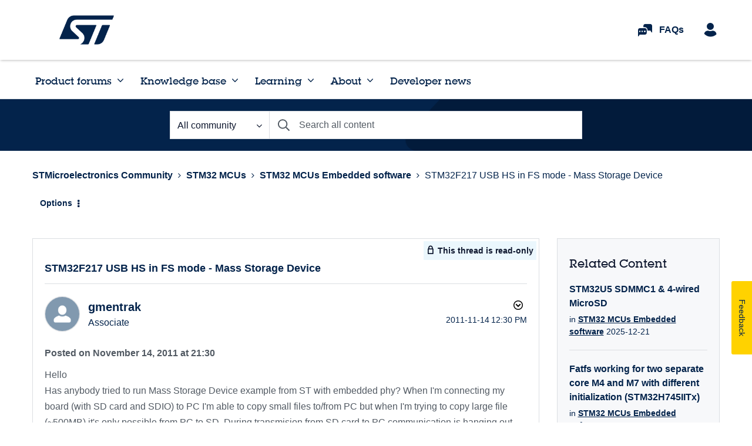

--- FILE ---
content_type: application/x-javascript;charset=utf-8
request_url: https://swa.st.com/id?d_visid_ver=5.1.1&d_fieldgroup=A&mcorgid=6C557FBB5417FB460A4C98A4%40AdobeOrg&mid=38069308422738135036816158739639554107&ts=1769781883410
body_size: -45
content:
{"mid":"38069308422738135036816158739639554107"}

--- FILE ---
content_type: text/javascript;charset=UTF-8
request_url: https://community.st.com/t5/scripts/6D6F3A088B6BC07B84C27A649308FAE3/lia-scripts-angularjsModules-min.js
body_size: 132883
content:
(function(d){d.module("li.directives.common.element-hook",[]).directive("liCommonElementHook",function(){return{restrict:"A",scope:{liCommonElementHook:"\x3d"},link:function(d,h){d.liCommonElementHook=h}}})})(window.LITHIUM&&LITHIUM.angular||angular);/*

 lodash 3.10.1 (Custom Build) lodash.com/license | Underscore.js 1.8.3 underscorejs.org/LICENSE
 Build: `lodash include="debounce,throttle,noConflict,escape,unescape,get,has,isEmpty,map,findKey,uniq,sortByOrder,reduce,flatten,toArray,keys,kebabCase,isEqual,difference,pluck,filter,values,min,max,set,find"`
*/
(function(d){var b="function"===typeof Symbol&&"symbol"===typeof Symbol.iterator?function(d){return typeof d}:function(d){return d&&"function"===typeof Symbol&&d.constructor===Symbol&&d!==Symbol.prototype?"symbol":typeof d};d.module("li.services.utils.lodash-utils",[]).factory("$liLodashUtils",["$window",function(d){(function(){function d(a,d,c){if(d!==d){a:{d=a.length;for(c+=-1;++c<d;){var e=a[c];if(e!==e){a=c;break a}}a=-1}return a}--c;for(e=a.length;++c<e;)if(a[c]===d)return c;return-1}function a(a){return null==
a?"":a+""}function c(a){return Pb[a]}function g(a){return Qb[a]}function e(a){return!!a&&"object"==("undefined"===typeof a?"undefined":b(a))}function k(a){return Rb[a]}function f(){}function q(a){var d=a?a.length:0;for(this.data={hash:vb(null),set:new wb};d--;)this.push(a[d])}function r(a,d){a=a.data;return("string"==typeof d||y(d)?a.set.has(d):a.hash[d])?0:-1}function u(a,d){var c=-1,e=a.length;for(d||(d=Array(e));++c<e;)d[c]=a[c];return d}function p(a,d){for(var c=-1,e=a.length;++c<e&&!1!==d(a[c],
c,a););return a}function m(a,d){for(var c=-1,e=a.length,b=-1,g=[];++c<e;){var f=a[c];d(f,c,a)&&(g[++b]=f)}return g}function h(a,d){for(var c=-1,e=a.length,b=Array(e);++c<e;)b[c]=d(a[c],c,a);return b}function w(a,d){for(var c=-1,e=a.length;++c<e;)if(d(a[c],c,a))return!0;return!1}function x(a,d){if(null==d)var c=a;else{c=Aa(d);a||(a={});for(var e=-1,b=c.length;++e<b;){var g=c[e];a[g]=d[g]}c=a}return c}function v(a,d,c){var e="undefined"===typeof a?"undefined":b(a);return"function"==e?d===Q?a:W(a,d,
c):null==a?cb:"object"==e?K(a):d===Q?xb(a):M(a,d)}function B(a,d,c,e,b,g,f){var k;if(c&&(k=b?c(a,e,b):c(a)),k!==Q)return k;if(!y(a))return a;if(e=ma(a)){if(k=ra(a),!d)return u(a,k)}else{var m=Ba.call(a),r=m==La;if(m!=xa&&m!=Ma&&(!r||b))return fa[m]?ca(a,m,d):b?a:{};if(db(a))return b?a:{};if(k=ua(r?{}:a),!d)return x(k,a)}g||(g=[]);f||(f=[]);for(b=g.length;b--;)if(g[b]==a)return f[b];return g.push(a),f.push(k),(e?p:H)(a,function(e,b){k[b]=B(e,d,c,b,a,g,f)}),k}function A(a,d,c,e){var b=e,g=b;return Na(a,
function(a,f,k){f=+d(a,f,k);(c(f,b)||f===e&&f===g)&&(b=f,g=a)}),g}function D(a,d){var c=[];return Na(a,function(a,e,b){d(a,e,b)&&c.push(a)}),c}function C(a,d,c,e){var b;return c(a,function(a,c,g){return d(a,c,g)?(b=e?c:a,!1):void 0}),b}function t(a,d,c,b){b||(b=[]);for(var g=-1,f=a.length;++g<f;){var k=a[g];if(e(k)&&ka(k)&&(c||ma(k)||Ca(k)))if(d)t(k,d,c,b);else for(var m=b,r=-1,p=k.length,q=m.length;++r<p;)m[q+r]=k[r];else c||(b[b.length]=k)}return b}function H(a,d){return Sb(a,d,Aa)}function N(a,
d,c){if(null!=a){a=ia(a);c!==Q&&c in a&&(d=[c]);c=0;for(var e=d.length;null!=a&&c<e;)a=ia(a)[d[c++]];return c&&c==e?a:Q}}function E(a,d,c,b,g,f){if(a===d)a=!0;else if(null==a||null==d||!y(a)&&!e(d))a=a!==a&&d!==d;else a:{var k=E,m=ma(a),r=ma(d),p=Ia,q=Ia;m||(p=Ba.call(a),p==Ma?p=xa:p!=xa&&(m=Ea(a)));r||(q=Ba.call(d),q==Ma?q=xa:q!=xa&&Ea(d));var u=p==xa&&!db(a);r=q==xa&&!db(d);q=p==q;if(!q||m||u)if(!b&&(p=u&&wa.call(a,"__wrapped__"),r=r&&wa.call(d,"__wrapped__"),p||r))a=k(p?a.value():a,r?d.value():
d,c,b,g,f);else if(q){g||(g=[]);f||(f=[]);for(p=g.length;p--;)if(g[p]==a){a=f[p]==d;break a}g.push(a);f.push(d);a=(m?da:la)(a,d,k,c,b,g,f);g.pop();f.pop()}else a=!1;else a=aa(a,d,p)}return a}function G(a,d){var c=d.length,e=c;if(null==a)return!e;for(a=ia(a);c--;){var b=d[c];if(b[2]?b[1]!==a[b[0]]:!(b[0]in a))return!1}for(;++c<e;){b=d[c];var g=b[0],f=a[g],k=b[1];if(b[2]){if(f===Q&&!(g in a))return!1}else if(b=Q,b===Q?!E(k,f,void 0,!0):!b)return!1}return!0}function J(a,d){var c=-1,b=ka(a)?Array(a.length):
[];return Na(a,function(a,e,g){b[++c]=d(a,e,g)}),b}function K(a){var d=Z(a);if(1==d.length&&d[0][2]){var c=d[0][0],b=d[0][1];return function(a){return null==a?!1:(a=ia(a),a[c]===b&&(b!==Q||c in a))}}return function(a){return G(a,d)}}function M(a,d){var c=ma(a),b=L(a)&&d===d&&!y(d),e=a+"";return a=ja(a),function(g){if(null==g)return!1;var f=e;if(g=ia(g),!(!c&&b||f in g)){if(g=1==a.length?g:N(g,U(a)),null==g)return!1;f=za(a);g=ia(g)}return g[f]===d?d!==Q||f in g:E(d,g[f],Q,!0)}}function I(a){return function(d){return null==
d?Q:ia(d)[a]}}function P(a){var d=a+"";return a=ja(a),function(c){return N(c,a,d)}}function O(a,d,c,b,e){return e(a,function(a,e,g){c=b?(b=!1,a):d(c,a,e,g)}),c}function U(a){var d=0,c=-1,b=-1,e=a.length;d=null==d?0:+d||0;0>d&&(d=-d>e?0:e+d);c=c===Q||c>e?e:+c||0;0>c&&(c+=e);e=d>c?0:c-d>>>0;d>>>=0;for(c=Array(e);++b<e;)c[b]=a[b+d];return c}function R(a,d){var c=a.length;for(a.sort(d);c--;)a[c]=a[c].c;return a}function ba(a,d,c){var e=V(),b=-1;return d=h(d,function(a){return e(a)}),a=J(a,function(a){return{a:h(d,
function(d){return d(a)}),b:++b,c:a}}),R(a,function(a,d){a:{var e=-1;for(var b=a.a,g=d.a,f=b.length,k=c.length;++e<f;){b:{var m=b[e];var r=g[e];if(m!==r){var p=null===m,q=m===Q,u=m===m,h=null===r,l=r===Q,w=r===r;if(m>r&&!h||!u||p&&!l&&w||q&&w){m=1;break b}if(m<r&&!p||!w||h&&!q&&u||l&&u){m=-1;break b}}m=0}if(m){if(e>=k){e=m;break a}e=c[e];e=m*("asc"===e||!0===e?1:-1);break a}}e=a.b-d.b}return e})}function W(a,d,c){if("function"!=typeof a)return cb;if(d===Q)return a;switch(c){case 1:return function(c){return a.call(d,
c)};case 3:return function(c,e,b){return a.call(d,c,e,b)};case 4:return function(c,e,b,g){return a.call(d,c,e,b,g)};case 5:return function(c,e,b,g,f){return a.call(d,c,e,b,g,f)}}return function(){return a.apply(d,arguments)}}function F(a){var d=new Tb(a.byteLength);return(new yb(d)).set(new yb(a)),d}function X(a,d){return function(c,e,b){if(b&&na(c,e,b)&&(e=Q),e=V(e,b,3),1==e.length){ma(c)||(c=null==c?[]:ka(c)?f.support.unindexedChars&&oa(c)?c.split(""):y(c)?c:Object(c):zb(c));b=c;for(var g=e,k=-1,
m=b.length,r=d,p=r;++k<m;){var q=b[k],u=+g(q);a(u,r)&&(r=u,p=q)}if(b=p,!c.length||b!==d)return b}return A(c,e,a,d)}}function da(a,d,c,e,b,g,f){var k=-1,m=a.length,r=d.length;if(m!=r&&(!b||r<=m))return!1;for(;++k<m;){var p=a[k];r=d[k];var q=e?e(b?r:p,b?p:r,k):Q;if(q!==Q){if(q)continue;return!1}if(b){if(!w(d,function(a){return p===a||c(p,a,e,b,g,f)}))return!1}else if(p!==r&&!c(p,r,e,b,g,f))return!1}return!0}function aa(a,d,c){switch(c){case Oa:case Pa:return+a==+d;case Qa:return a.name==d.name&&a.message==
d.message;case Ra:return a!=+a?d!=+d:a==+d;case Sa:case Fa:return a==d+""}return!1}function la(a,d,c,e,b,g,f){var k=Aa(a),m=k.length,r=Aa(d).length;if(m!=r&&!b)return!1;for(r=m;r--;){var p=k[r];if(!(b?p in d:wa.call(d,p)))return!1}for(var q=b;++r<m;){p=k[r];var u=a[p],h=d[p],l=e?e(b?h:u,b?u:h,p):Q;if(l===Q?!c(u,h,e,b,g,f):!l)return!1;q||(q="constructor"==p)}return q||(c=a.constructor,e=d.constructor,!(c!=e&&"constructor"in a&&"constructor"in d)||"function"==typeof c&&c instanceof c&&"function"==typeof e&&
e instanceof e)?!0:!1}function V(a,d,c){var e=f.callback||eb;e=e===eb?v:e;return c?e(a,d,c):e}function S(){var a=f.indexOf||sa;return a===sa?d:a}function Z(a){a=Ta(a);for(var d=a.length;d--;){var c=a[d][1];a[d][2]=c===c&&!y(c)}return a}function Y(a,d){a=null==a?Q:a[d];return Ga(a)?a:Q}function ra(a){var d=a.length,c=new a.constructor(d);return d&&"string"==typeof a[0]&&wa.call(a,"index")&&(c.index=a.index,c.input=a.input),c}function ua(a){return a=a.constructor,"function"==typeof a&&a instanceof a||
(a=Object),new a}function ca(a,d,c){var e=a.constructor;switch(d){case Ab:return F(a);case Oa:case Pa:return new e(+a);case fb:case gb:case hb:case ib:case jb:case kb:case lb:case mb:case nb:return e instanceof e&&(e=ya[d]),d=a.buffer,new e(c?F(d):d,a.byteOffset,a.length);case Ra:case Fa:return new e(a);case Sa:var b=new e(a.source,Ub.exec(a));b.lastIndex=a.lastIndex}return b}function ka(a){return null!=a&&pa(Bb(a))}function qa(a,d){return a="number"==typeof a||Vb.test(a)?+a:-1,d=null==d?Fb:d,-1<
a&&0==a%1&&a<d}function na(a,d,c){if(!y(c))return!1;var e="undefined"===typeof d?"undefined":b(d);return("number"==e?ka(c)&&qa(d,c.length):"string"==e&&d in c)?(d=c[d],a===a?a===d:d!==d):!1}function L(a,d){var c="undefined"===typeof a?"undefined":b(a);return"string"==c&&Wb.test(a)||"number"==c?!0:ma(a)?!1:!Xb.test(a)||null!=d&&a in ia(d)}function pa(a){return"number"==typeof a&&-1<a&&0==a%1&&a<=Fb}function ea(a){for(var d=Ua(a),c=d.length,e=c&&a.length,b=!!e&&pa(e)&&(ma(a)||Ca(a)||oa(a)),g=-1,f=[];++g<
c;){var k=d[g];(b&&qa(k,e)||wa.call(a,k))&&f.push(k)}return f}function ia(a){if(f.support.unindexedChars&&oa(a)){for(var d=-1,c=a.length,e=Object(a);++d<c;)e[d]=a.charAt(d);return e}return y(a)?a:Object(a)}function ja(d){if(ma(d))return d;var c=[];return a(d).replace(Yb,function(a,d,e,b){c.push(e?b.replace(Zb,"$1"):d||a)}),c}function sa(a,c,e){var b=a?a.length:0;if(!b)return-1;if("number"==typeof e)e=0>e?ob(b+e,0):e;else if(e){e=0;var g=a?a.length:e;if("number"!=typeof c||c!==c||g>$b){g=cb;e=g(c);
for(var f=0,k=a?a.length:0,r=e!==e,m=null===e,p=e===Q;f<k;){var q=ac((f+k)/2),u=g(a[q]),h=u!==Q,l=u===u;(r?l:m?l&&h&&null!=u:p?l&&h:null==u?0:u<e)?f=q+1:k=q}e=bc(k,cc)}else{for(;e<g;)f=e+g>>>1,k=a[f],k<c&&null!==k?e=f+1:g=f;e=g}return e<b&&(c===c?c===a[e]:a[e]!==a[e])?e:-1}return d(a,c,e||0)}function za(a){var d=a?a.length:0;return d?a[d-1]:Q}function pb(a,c,e,b){if(!a||!a.length)return[];null!=c&&"boolean"!=typeof c&&(b=e,e=na(a,c,b)?Q:c,c=!1);var g=V();if((null!=e||g!==v)&&(e=g(e,b,3)),c&&S()===
d){c=e;var f;e=-1;b=a.length;g=-1;for(var k=[];++e<b;){var m=a[e],p=c?c(m,e,a):m;e&&f===p||(f=p,k[++g]=m)}a=k}else{f=e;c=-1;e=S();b=a.length;m=(k=(g=e===d)&&b>=Ja)&&vb&&wb?new q(void 0):null;p=[];m?(e=r,g=!1):(k=!1,m=f?[]:p);a:for(;++c<b;){var u=a[c],h=f?f(u,c,a):u;if(g&&u===u){for(var l=m.length;l--;)if(m[l]===h)continue a;f&&m.push(h);p.push(u)}else 0>e(m,h,0)&&((f||k)&&m.push(h),p.push(u))}a=p}return a}function Va(a,d,c){var e=ma(a)?m:D;return d=V(d,c,3),e(a,d)}function Wa(a,d,c){var e=ma(a)?h:
J;return d=V(d,c,3),e(a,d)}function Xa(a,d,c){function e(d,c){c&&clearTimeout(c);m=u=h=Q;d&&(l=qb(),r=a.apply(q,k),u||m||(k=q=Q))}function b(){var a=d-(qb()-p);0>=a||a>d?e(h,m):u=setTimeout(b,a)}function g(){e(v,u)}function f(){if(k=arguments,p=qb(),q=this,h=v&&(u||!x),!1===w)var c=x&&!u;else{m||x||(l=p);var e=w-(p-l),f=0>=e||e>w;f?(m&&(m=clearTimeout(m)),l=p,r=a.apply(q,k)):m||(m=setTimeout(g,e))}return f&&u?u=clearTimeout(u):u||d===w||(u=setTimeout(b,d)),c&&(f=!0,r=a.apply(q,k)),!f||u||m||(k=q=
Q),r}var k,m,r,p,q,u,h,l=0,w=!1,v=!0;if("function"!=typeof a)throw new TypeError(Cb);if(d=0>d?0:+d||0,!0===c){var x=!0;v=!1}else y(c)&&(x=!!c.leading,w="maxWait"in c&&ob(+c.maxWait||0,d),v="trailing"in c?!!c.trailing:v);return f.cancel=function(){u&&clearTimeout(u);m&&clearTimeout(m);l=0;m=u=h=Q},f}function Ya(a,d){if("function"!=typeof a)throw new TypeError(Cb);return d=ob(d===Q?a.length-1:+d||0,0),function(){for(var c=arguments,e=-1,b=ob(c.length-d,0),g=Array(b);++e<b;)g[e]=c[d+e];switch(d){case 0:return a.call(this,
g);case 1:return a.call(this,c[0],g);case 2:return a.call(this,c[0],c[1],g)}b=Array(d+1);for(e=-1;++e<d;)b[e]=c[e];return b[d]=g,a.apply(this,b)}}function rb(a,d){return a>d}function Ca(a){return e(a)&&ka(a)&&wa.call(a,"callee")&&!sb.call(a,"callee")}function Za(a,d,c,e){return e=(c="function"==typeof c?W(c,e,3):Q)?c(a,d):Q,e===Q?E(a,d,c):!!e}function Da(a){return y(a)&&Ba.call(a)==La}function y(a){var d="undefined"===typeof a?"undefined":b(a);return!!a&&("object"==d||"function"==d)}function Ga(a){return null==
a?!1:Da(a)?Gb.test(Hb.call(a)):e(a)&&(db(a)?Gb:dc).test(a)}function oa(a){return"string"==typeof a||e(a)&&Ba.call(a)==Fa}function Ea(a){return e(a)&&pa(a.length)&&!!ha[Ba.call(a)]}function T(a,d){return a<d}function Ua(a){if(null==a)return[];y(a)||(a=Object(a));var d=a.length,c=f.support;d=d&&pa(d)&&(ma(a)||Ca(a)||oa(a))&&d||0;var e=a.constructor,b=-1;e=Da(e)&&e.prototype||Ka;for(var g=e===a,k=Array(d),m=0<d,r=c.enumErrorProps&&(a===tb||a instanceof Error),p=c.enumPrototypes&&Da(a);++b<d;)k[b]=b+
"";for(var q in a)p&&"prototype"==q||r&&("message"==q||"name"==q)||m&&qa(q,d)||"constructor"==q&&(g||!wa.call(a,q))||k.push(q);if(c.nonEnumShadows&&a!==Ka)for(d=a===ec?Fa:a===tb?Qa:Ba.call(a),c=va[d]||va[xa],d==xa&&(e=Ka),d=Db.length;d--;)q=Db[d],b=c[q],g&&b||(b?!wa.call(a,q):a[q]===e[q])||k.push(q);return k}function Ta(a){a=ia(a);for(var d=-1,c=Aa(a),e=c.length,b=Array(e);++d<e;){var g=c[d];b[d]=[g,a[g]]}return b}function zb(a){for(var d=Aa(a),c=-1,e=d.length,b=Array(e);++c<e;)b[c]=a[d[c]];return b}
function Ha(d){return(d=a(d))&&d.replace(fc,c).replace(gc,"")}function Ib(d,c,e){return e&&na(d,c,e)&&(c=Q),d=a(d),d.match(c||hc)||[]}function eb(a,d,c){return c&&na(a,d,c)&&(d=Q),e(a)?Jb(a):v(a,d)}function cb(a){return a}function Jb(a){return K(B(a,!0))}function xb(a){return L(a)?I(a):P(a)}var Q,Ja=200,Cb="Expected a function",Ma="[object Arguments]",Ia="[object Array]",Oa="[object Boolean]",Pa="[object Date]",Qa="[object Error]",La="[object Function]",Ra="[object Number]",xa="[object Object]",Sa=
"[object RegExp]",Fa="[object String]",Ab="[object ArrayBuffer]",fb="[object Float32Array]",gb="[object Float64Array]",hb="[object Int8Array]",ib="[object Int16Array]",jb="[object Int32Array]",kb="[object Uint8Array]",lb="[object Uint8ClampedArray]",mb="[object Uint16Array]",nb="[object Uint32Array]",Kb=/&(?:amp|lt|gt|quot|#39|#96);/g,Lb=/[&<>"'`]/g,ic=RegExp(Kb.source),jc=RegExp(Lb.source),Xb=/\.|\[(?:[^[\]]*|(["'])(?:(?!\1)[^\n\\]|\\.)*?\1)\]/,Wb=/^\w*$/,Yb=/[^.[\]]+|\[(?:(-?\d+(?:\.\d+)?)|(["'])((?:(?!\2)[^\n\\]|\\.)*?)\2)\]/g,
gc=/[\u0300-\u036f\ufe20-\ufe23]/g,Zb=/\\(\\)?/g,Ub=/\w*$/,dc=/^\[object .+?Constructor\]$/,Vb=/^\d+$/,fc=/[\xc0-\xd6\xd8-\xde\xdf-\xf6\xf8-\xff]/g,hc=/[A-Z\xc0-\xd6\xd8-\xde]+(?=[A-Z\xc0-\xd6\xd8-\xde][a-z\xdf-\xf6\xf8-\xff]+)|[A-Z\xc0-\xd6\xd8-\xde]?[a-z\xdf-\xf6\xf8-\xff]+|[A-Z\xc0-\xd6\xd8-\xde]+|[0-9]+/g,Db="constructor hasOwnProperty isPrototypeOf propertyIsEnumerable toLocaleString toString valueOf".split(" "),ha={};ha[fb]=ha[gb]=ha[hb]=ha[ib]=ha[jb]=ha[kb]=ha[lb]=ha[mb]=ha[nb]=!0;ha[Ma]=ha[Ia]=
ha[Ab]=ha[Oa]=ha[Pa]=ha[Qa]=ha[La]=ha["[object Map]"]=ha[Ra]=ha[xa]=ha[Sa]=ha["[object Set]"]=ha[Fa]=ha["[object WeakMap]"]=!1;var fa={};fa[Ma]=fa[Ia]=fa[Ab]=fa[Oa]=fa[Pa]=fa[fb]=fa[gb]=fa[hb]=fa[ib]=fa[jb]=fa[Ra]=fa[xa]=fa[Sa]=fa[Fa]=fa[kb]=fa[lb]=fa[mb]=fa[nb]=!0;fa[Qa]=fa[La]=fa["[object Map]"]=fa["[object Set]"]=fa["[object WeakMap]"]=!1;var Pb={"\u00c0":"A","\u00c1":"A","\u00c2":"A","\u00c3":"A","\u00c4":"A","\u00c5":"A","\u00e0":"a","\u00e1":"a","\u00e2":"a","\u00e3":"a","\u00e4":"a","\u00e5":"a",
"\u00c7":"C","\u00e7":"c","\u00d0":"D","\u00f0":"d","\u00c8":"E","\u00c9":"E","\u00ca":"E","\u00cb":"E","\u00e8":"e","\u00e9":"e","\u00ea":"e","\u00eb":"e","\u00cc":"I","\u00cd":"I","\u00ce":"I","\u00cf":"I","\u00ec":"i","\u00ed":"i","\u00ee":"i","\u00ef":"i","\u00d1":"N","\u00f1":"n","\u00d2":"O","\u00d3":"O","\u00d4":"O","\u00d5":"O","\u00d6":"O","\u00d8":"O","\u00f2":"o","\u00f3":"o","\u00f4":"o","\u00f5":"o","\u00f6":"o","\u00f8":"o","\u00d9":"U","\u00da":"U","\u00db":"U","\u00dc":"U","\u00f9":"u",
"\u00fa":"u","\u00fb":"u","\u00fc":"u","\u00dd":"Y","\u00fd":"y","\u00ff":"y","\u00c6":"Ae","\u00e6":"ae","\u00de":"Th","\u00fe":"th","\u00df":"ss"},Qb={"\x26":"\x26amp;","\x3c":"\x26lt;","\x3e":"\x26gt;",'"':"\x26quot;","'":"\x26#39;","`":"\x26#96;"},Rb={"\x26amp;":"\x26","\x26lt;":"\x3c","\x26gt;":"\x3e","\x26quot;":'"',"\x26#39;":"'","\x26#96;":"`"},ub={"function":!0,object:!0},$a=ub["undefined"===typeof exports?"undefined":b(exports)]&&exports&&!exports.nodeType&&exports,ab=ub["undefined"===typeof module?
"undefined":b(module)]&&module&&!module.nodeType&&module,kc=ub["undefined"===typeof self?"undefined":b(self)]&&self&&self.Object&&self,Mb=ub["undefined"===typeof window?"undefined":b(window)]&&window&&Object&&window,lc=ab&&ab.exports===$a&&$a,ta=$a&&ab&&"object"==("undefined"===typeof global?"undefined":b(global))&&global&&global.Object&&global||Mb!==(this&&this.window)&&Mb||kc||this,db=function(){try{Object("[object Object]")}catch(yc){return function(){return!1}}return function(a){return"function"!=
typeof a.toString&&"string"==typeof(a+"")}}(),mc=Array.prototype,tb=Error.prototype,Ka=Object.prototype,ec=String.prototype,Hb=Function.prototype.toString,wa=Ka.hasOwnProperty,Ba=Ka.toString,nc=ta._,Gb=RegExp("^"+Hb.call(wa).replace(/[\\^$.*+?()[\]{}|]/g,"\\$\x26").replace(/hasOwnProperty|(function).*?(?=\\\()| for .+?(?=\\\])/g,"$1.*?")+"$"),Tb=ta.ArrayBuffer,sb=Ka.propertyIsEnumerable,wb=Y(ta,"Set"),oc=mc.splice,yb=ta.Uint8Array,vb=Y(Object,"create"),ac=Math.floor,pc=Y(Array,"isArray"),Nb=Y(Object,
"keys"),ob=Math.max,bc=Math.min,qc=Y(Date,"now"),rc=Number.NEGATIVE_INFINITY,sc=Number.POSITIVE_INFINITY,cc=4294967294,$b=2147483647,Fb=9007199254740991,ya={};ya[fb]=ta.Float32Array;ya[gb]=ta.Float64Array;ya[hb]=ta.Int8Array;ya[ib]=ta.Int16Array;ya[jb]=ta.Int32Array;ya[kb]=yb;ya[lb]=ta.Uint8ClampedArray;ya[mb]=ta.Uint16Array;ya[nb]=ta.Uint32Array;var va={};va[Ia]=va[Pa]=va[Ra]={constructor:!0,toLocaleString:!0,toString:!0,valueOf:!0};va[Oa]=va[Fa]={constructor:!0,toString:!0,valueOf:!0};va[Qa]=va[La]=
va[Sa]={constructor:!0,toString:!0};va[xa]={constructor:!0};p(Db,function(a){for(var d in va)if(wa.call(va,d)){var c=va[d];c[a]=wa.call(c,a)}});var bb=f.support={};!function(a){function d(){this.x=a}var c={0:a,length:a},e=[];d.prototype={valueOf:a,y:a};for(var b in new d)e.push(b);bb.enumErrorProps=sb.call(tb,"message")||sb.call(tb,"name");bb.enumPrototypes=sb.call(d,"prototype");bb.nonEnumShadows=!/valueOf/.test(e);bb.spliceObjects=(oc.call(c,0,1),!c[0]);bb.unindexedChars="xx"!="x"+Object("x")[0]}(1,
0);var Na=function(a,d){return function(c,e){var b=c?Bb(c):0;if(!pa(b))return a(c,e);for(var g=d?b:-1,f=ia(c);(d?g--:++g<b)&&!1!==e(f[g],g,f););return c}}(H),Sb=function(a){return function(d,c,e){var b=ia(d);e=e(d);for(var g=e.length,f=a?g:-1;a?f--:++f<g;){var k=e[f];if(!1===c(b[k],k,b))break}return d}}(),Bb=I("length"),tc=Ya(function(a,c){if(e(a)&&ka(a)){c=t(c,!1,!0);var b=a?a.length:0,g=[];if(b){var f=-1,k=S(),m=k===d,p=m&&c.length>=Ja&&vb&&wb?new q(c):null,u=c.length;p&&(k=r,m=!1,c=p);a:for(;++f<
b;)if(p=a[f],m&&p===p){for(var h=u;h--;)if(c[h]===p)continue a;g.push(p)}else 0>k(c,p,0)&&g.push(p)}c=g}else c=[];return c}),Ob=function(a,d){return function(c,e,b){if(e=V(e,b,3),ma(c)){a:{b=c.length;for(var g=d?b:-1;d?g--:++g<b;)if(e(c[g],g,c)){e=g;break a}e=-1}return-1<e?c[e]:Q}return C(c,e,a)}}(Na),Eb=function(a,d){return function(c,e,b,g){var f=3>arguments.length;return"function"==typeof e&&g===Q&&ma(c)?a(c,e,b,f):O(c,V(e,g,4),b,f,d)}}(function(a,d,c,e){var b=-1,g=a.length;for(e&&g&&(c=a[++b]);++b<
g;)c=d(c,a[b],b,a);return c},Na),qb=qc||function(){return(new Date).getTime()},ma=pc||function(a){return e(a)&&pa(a.length)&&Ba.call(a)==Ia},uc=function(a){return function(d,c,e){return c=V(c,e,3),C(d,c,a,!0)}}(H),Aa=Nb?function(a){var d=null==a?Q:a.constructor;return"function"==typeof d&&d.prototype===a||("function"==typeof a?f.support.enumPrototypes:ka(a))?ea(a):y(a)?Nb(a):[]}:ea,vc=function(a){return function(d){var c=-1;d=Ib(Ha(d));for(var e=d.length,b="";++c<e;)b=a(b,d[c],c);return b}}(function(a,
d,c){return a+(c?"-":"")+d.toLowerCase()}),wc=X(rb,rc),xc=X(T,sc);q.prototype.push=function(a){var d=this.data;"string"==typeof a||y(a)?d.set.add(a):d.hash[a]=!0};f.callback=eb;f.debounce=Xa;f.difference=tc;f.filter=Va;f.flatten=function(a,d,c){var e=a?a.length:0;return c&&na(a,d,c)&&(d=!1),e?t(a,d):[]};f.keys=Aa;f.keysIn=Ua;f.map=Wa;f.matches=Jb;f.pairs=Ta;f.pluck=function(a,d){return Wa(a,xb(d))};f.property=xb;f.restParam=Ya;f.set=function(a,d,c){if(null==a)return a;var e=d+"";d=null!=a[e]||L(d,
a)?[e]:ja(d);e=-1;for(var b=d.length,g=b-1,f=a;null!=f&&++e<b;){var k=d[e];y(f)&&(e==g?f[k]=c:null==f[k]&&(f[k]=qa(d[e+1])?[]:{}));f=f[k]}return a};f.sortByOrder=function(a,d,c,e){return null==a?[]:(e&&na(d,c,e)&&(c=Q),ma(d)||(d=null==d?[]:[d]),ma(c)||(c=null==c?[]:[c]),ba(a,d,c))};f.throttle=function(a,d,c){var e=!0,b=!0;if("function"!=typeof a)throw new TypeError(Cb);return!1===c?e=!1:y(c)&&(e="leading"in c?!!c.leading:e,b="trailing"in c?!!c.trailing:b),Xa(a,d,{leading:e,maxWait:+d,trailing:b})};
f.toArray=function(a){var d=a?Bb(a):0;return pa(d)?d?f.support.unindexedChars&&oa(a)?a.split(""):u(a):[]:zb(a)};f.uniq=pb;f.values=zb;f.collect=Wa;f.iteratee=eb;f.select=Va;f.unique=pb;f.deburr=Ha;f.escape=function(d){return(d=a(d))&&jc.test(d)?d.replace(Lb,g):d};f.find=Ob;f.findKey=uc;f.get=function(a,d,c){return a=null==a?Q:N(a,ja(d),d+""),a===Q?c:a};f.gt=rb;f.has=function(a,d){if(null==a)return!1;var c=wa.call(a,d);if(!c&&!L(d)){if(d=ja(d),a=1==d.length?a:N(a,U(d)),null==a)return!1;d=za(d);c=wa.call(a,
d)}return c||pa(a.length)&&qa(d,a.length)&&(ma(a)||Ca(a)||oa(a))};f.identity=cb;f.indexOf=sa;f.isArguments=Ca;f.isArray=ma;f.isEmpty=function(a){return null==a?!0:ka(a)&&(ma(a)||oa(a)||Ca(a)||e(a)&&Da(a.splice))?!a.length:!Aa(a).length};f.isEqual=Za;f.isFunction=Da;f.isNative=Ga;f.isObject=y;f.isString=oa;f.isTypedArray=Ea;f.kebabCase=vc;f.last=za;f.lt=T;f.max=wc;f.min=xc;f.noConflict=function(){return ta._=nc,this};f.now=qb;f.reduce=Eb;f.unescape=function(d){return(d=a(d))&&ic.test(d)?d.replace(Kb,
k):d};f.words=Ib;f.eq=Za;f.detect=Ob;f.foldl=Eb;f.inject=Eb;f.VERSION="3.10.1";"function"==typeof define&&"object"==b(define.amd)&&define.amd?(ta._=f,define(function(){return f})):$a&&ab?lc?(ab.exports=f)._=f:$a._=f:ta._=f}).call(this);d=d._.noConflict();return{debounce:d.debounce,throttle:d.throttle,noConflict:d.noConflict,escape:d.escape,unescape:d.unescape,get:d.get,set:d.set,has:d.has,isEmpty:d.isEmpty,map:d.map,findKey:d.findKey,find:d.find,uniq:d.uniq,sortByOrder:d.sortByOrder,reduce:d.reduce,
flatten:d.flatten,toArray:d.toArray,keys:d.keys,kebabCase:d.kebabCase,isEqual:d.isEqual,difference:d.difference,pluck:d.pluck,filter:d.filter,values:d.values,min:d.min,max:d.max}}])})(window.LITHIUM&&LITHIUM.angular||angular);(function(d){d.module("li.services.community.context-manager",["li.services.utils.lodash-utils"]).factory("$liContextManager",["$liLodashUtils","$window",function(b,h){function l(a){return"nodeType"===a?"type":a.replace(/([A-Z])/g,function(a){return"_"+a.toLowerCase()})}function a(c){if(void 0===c)return{};if(d.isObject(c)){if(d.isDate(c))return new Date(c);if(d.isArray(c))return c.map(function(d){return a(d)});var e={},b;for(b in c){var g=l(b);e[g]=a(c[b]);"type"===g&&(e[g]=e[g].toLowerCase())}return e}return c}
var c=b.get(h,"LITHIUM.CommunityJsonObject",{}),g,e,k,f,q,r,u,p,m,z,w,x;return{community:function(){g||(g=a(c.Community));return g},server:function(){e||(e=a(c.Server));return e},config:function(){k||(k=a(c.Config));return k},validation:function(){f||(f=a(c.Validation));return f},coreNode:function(){q||(q=a(c.CoreNode));return q},page:function(){u||(u=a(c.Page));return u},currentUser:function(){r||(r=a(c.User),delete r.settings);return r},currentUserSettings:function(){p||(p=a(c.User&&c.User.settings));
return p},currentUserPolicies:function(){m||(m=a(c.User&&c.User.policies));return m},topLevelNode:function(){z||(z=a(c.TopLevelNode));return z},nodeContainer:function(){w||(w=a(c.NodeContainer));return w},seo:function(){x||(x=a(c.Seo));return x}}}])})(window.LITHIUM&&LITHIUM.angular||angular);(function(d,b){function h(a,d){d=d||{};b.forEach(d,function(a,c){delete d[c]});for(var c in a)!a.hasOwnProperty(c)||"$"===c.charAt(0)&&"$"===c.charAt(1)||(d[c]=a[c]);return d}var l=b.$$minErr("$resource"),a=/^(\.[a-zA-Z_$@][0-9a-zA-Z_$@]*)+$/;b.module("ngResource",["ng"]).info({angularVersion:"1.9.1"}).provider("$resource",function(){var d=/^https?:\/\/\[[^\]]*][^/]*/,g=this;this.defaults={stripTrailingSlashes:!0,cancellable:!1,actions:{get:{method:"GET"},save:{method:"POST"},query:{method:"GET",
isArray:!0},remove:{method:"DELETE"},"delete":{method:"DELETE"}}};this.$get=["$http","$log","$q","$timeout",function(c,k,f,q){function e(a,d){this.template=a;this.defaults=m({},g.defaults,d);this.urlParams={}}var u=b.noop,p=b.forEach,m=b.extend,z=b.copy,w=b.isArray,x=b.isDefined,v=b.isFunction,B=b.isNumber,A=b.$$encodeUriQuery,D=b.$$encodeUriSegment;e.prototype={setUrlParams:function(a,c,e){var b=this,g=e||b.template,f,k,m="",r=b.urlParams=Object.create(null);p(g.split(/\W/),function(a){if("hasOwnProperty"===
a)throw l("badname");!/^\d+$/.test(a)&&a&&(new RegExp("(^|[^\\\\]):"+a+"(\\W|$)")).test(g)&&(r[a]={isQueryParamValue:(new RegExp("\\?.*\x3d:"+a+"(?:\\W|$)")).test(g)})});g=g.replace(/\\:/g,":");g=g.replace(d,function(a){m=a;return""});c=c||{};p(b.urlParams,function(a,d){f=c.hasOwnProperty(d)?c[d]:b.defaults[d];x(f)&&null!==f?(k=a.isQueryParamValue?A(f,!0):D(f),g=g.replace(new RegExp(":"+d+"(\\W|$)","g"),function(a,d){return k+d})):g=g.replace(new RegExp("(/?):"+d+"(\\W|$)","g"),function(a,d,c){return"/"===
c.charAt(0)?c:d+c})});b.defaults.stripTrailingSlashes&&(g=g.replace(/(^|[^/])\/+$/,"$1")||"/");g=g.replace(/\/\.(?=\w+($|\?))/,".");a.url=m+g.replace(/\/(\\|%5C)\./,"/.");p(c,function(d,c){b.urlParams[c]||(a.params=a.params||{},a.params[c]=d)})}};return function(d,r,D,A){function t(d,c){var e={};c=m({},r,c);p(c,function(c,g){v(c)&&(c=c(d));if(c&&c.charAt&&"@"===c.charAt(0)){var f=d;c=c.substr(1);if(null==c||""===c||"hasOwnProperty"===c||!a.test("."+c))throw l("badmember",c);c=c.split(".");for(var k=
0,m=c.length;k<m&&b.isDefined(f);k++){var r=c[k];f=null!==f?f[r]:void 0}}else f=c;e[g]=f});return e}function C(a){return a.resource}function H(a){h(a||{},this)}var N=new e(d,A);D=m({},g.defaults.actions,D);H.prototype.toJSON=function(){var a=m({},this);delete a.$promise;delete a.$resolved;delete a.$cancelRequest;return a};p(D,function(a,d){var e=!0===a.hasBody||!1!==a.hasBody&&/^(POST|PUT|PATCH)$/i.test(a.method),b=a.timeout,g=x(a.cancellable)?a.cancellable:N.defaults.cancellable;b&&!B(b)&&(k.debug("ngResource:\n  Only numeric values are allowed as `timeout`.\n  Promises are not supported in $resource, because the same value would be used for multiple requests. If you are looking for a way to cancel requests, you should use the `cancellable` option."),
delete a.timeout,b=null);H[d]=function(k,r,x,B){function D(a){ea.catch(u);null!==W&&W.resolve(a)}var A={};switch(arguments.length){case 4:var U=B;var F=x;case 3:case 2:if(v(r)){if(v(k)){F=k;U=r;break}F=r;U=x}else{A=k;var O=r;F=x;break}case 1:v(k)?F=k:e?O=k:A=k;break;case 0:break;default:throw l("badargs",arguments.length);}var R=this instanceof H,G=R?O:a.isArray?[]:new H(O),P={},E=a.interceptor&&a.interceptor.request||void 0,J=a.interceptor&&a.interceptor.requestError||void 0,K=a.interceptor&&a.interceptor.response||
C,I=a.interceptor&&a.interceptor.responseError||f.reject,ba=F?function(a){F(a,M.headers,M.status,M.statusText)}:void 0;U=U||void 0;var W,L,M;p(a,function(a,d){switch(d){default:P[d]=z(a);case "params":case "isArray":case "interceptor":case "cancellable":}});!R&&g&&(W=f.defer(),P.timeout=W.promise,b&&(L=q(W.resolve,b)));e&&(P.data=O);N.setUrlParams(P,m({},t(O,a.params||{}),A),a.url);var ea=f.resolve(P).then(E).catch(J).then(c);ea=ea.then(function(c){var e=c.data;if(e){if(w(e)!==!!a.isArray)throw l("badcfg",
d,a.isArray?"array":"object",w(e)?"array":"object",P.method,P.url);if(a.isArray)G.length=0,p(e,function(a){"object"===typeof a?G.push(new H(a)):G.push(a)});else{var b=G.$promise;h(e,G);G.$promise=b}}c.resource=G;M=c;return K(c)},function(a){a.resource=G;M=a;return I(a)});ea=ea["finally"](function(){G.$resolved=!0;!R&&g&&(G.$cancelRequest=u,q.cancel(L),W=L=P.timeout=null)});ea.then(ba,U);return R?ea:(G.$promise=ea,G.$resolved=!1,g&&(G.$cancelRequest=D),G)};H.prototype["$"+d]=function(a,c,e){v(a)&&
(e=c,c=a,a={});a=H[d].call(this,a,this,c,e);return a.$promise||a}});return H}}]})})(window,window.angular);(function(d){d.module("li.services.rest.rest-manager",["li.services.community.context-manager","ngResource"]).config(["$sceDelegateProvider",function(d){d.resourceUrlWhitelist(["**"])}]).factory("$liRestManagerRetryInterceptor",["$q","$injector","$log","$timeout",function(d,h,l,a){return{responseError:function(c){l.error("$http error",c);if(500<=c.status&&5>c.config.retry)c.config.retry++,l.debug("Retry $http call attempt ["+c.config.retry+"]",c),a(function(){return h.get("$http")(c.config)},500);
else return d.reject(c)}}}]).config(["$httpProvider",function(d){d.interceptors.push("$liRestManagerRetryInterceptor")}]).constant("$liRestManagerConfig",{status:{NOT_FOUND:404,FORBIDDEN:403}}).factory("$liRestManager",["$http","$resource","$q","$liContextManager",function(b,h,l,a){function c(d){return a.server().community_prefix+"/api/2.0"+d}b.defaults.headers.common["Application-Identifier"]=a.server().device_mode;b.defaults.headers.common["Application-Version"]="2.0.0";b.defaults.headers.get=b.defaults.headers.get?
b.defaults.headers.get:{};b.defaults.headers.get["If-Modified-Since"]=(new Date(0)).toUTCString();return{request:function(a,e,k,f,q,r){var g={};d.forEach(e,function(d,c){-1!==a.indexOf(":"+c)?a=a.replace(":"+c,d):g[c]=d});return b({url:c(a),params:g,data:k||null,method:f||"get",cache:q,retry:void 0!==r?r:0,headers:{"Content-Type":"application/json"}}).then(function(a){return a&&a.data?a.data:l.reject(a)})},getFullyQualifiedUrl:c}}])})(window.LITHIUM&&LITHIUM.angular||angular);(function(d){d.module("li.services.events.event-manager",["li.services.rest.rest-manager"]).factory("$liEventManager",["$liRestManager","$document",function(b,h){var l={"media-view":{payload:{mediaId:"id",mediaName:"title",mediaType:"type"},context:{messageId:"id"}}},a=h[0];return{sendEvent:function(a,g,e){var c=Object.create(l[a].payload||{}),f;for(f in c)c[f]=g[c[f]];if(void 0!==e&&null!==e){g=Object.create(l[a].context||{});for(var q in g)g[q]=e[g[q]];d.extend(c,g)}return b.request("/internal/analytics",
{},{analytics_event:{type:a,id:-1,data:c,version:"3.0"}},"post",!1)},emitNativeEvent:function(d,b,e){var c=a.createEvent("CustomEvent");e=e?e:a;c.initCustomEvent(d,!0,!0,b);e.dispatchEvent(c)},KeyCodes:{TAB:9,ENTER:13,LEFT:37,UP:38,RIGHT:39,DOWN:40,ESC:27,f:102},stop:function(a){a.preventDefault();a.stopPropagation()}}}])})(window.LITHIUM&&LITHIUM.angular||angular);(function(d){d.module("li.directives.common.trap-focus",["li.services.events.event-manager"]).directive("liCommonTrapFocus",["$liEventManager","$timeout",function(d,h){return{restrict:"A",link:function(b,a,c){var g=document.activeElement,e=null;h(function(){function b(){var d=a[0].querySelectorAll('a[href], area[href], input:not([disabled]), select:not([disabled]), textarea:not([disabled]), button:not([disabled]), [tabindex]:not([tabindex\x3d"-1"])');return Array.prototype.slice.call(d).filter(function(a){var d;
a:{for(d=a;d;){if(d.getAttribute&&"true"===d.getAttribute("aria-hidden")){d=!0;break a}d=d.parentNode}d=!1}if(d)return!1;d=a.getBoundingClientRect();a=window.getComputedStyle(a);a="hidden"!==a.visibility&&"none"!==a.display;return 0<d.width&&0<d.height&&a})}var g=b(),q=g[0],r=g[g.length-1],u=c.liCommonTrapFocus;q&&q.focus();e=function(d){var c=a[0];c&&c.contains&&!c.contains(d.target)&&(d=d.target.closest("[li-common-trap-focus]"),d&&d!==c||(u&&(g=b(),q=g[0]),q&&q.focus&&q.focus()))};document.addEventListener("focusin",
e,!0);a.on("keydown",function(a){var c=a.keyCode||a.which;if(u){g=b();var e=g.length-1;q=g[0];r=g[e]}c===d.KeyCodes.TAB&&(a.preventDefault(),c=g.indexOf(document.activeElement),-1===c?(a.shiftKey?r:q).focus():(a=a.shiftKey?c-1:c+1,0>a&&(a=g.length-1),a>=g.length&&(a=0),g[a].focus()))})},0);b.$on("$destroy",function(){e&&(document.removeEventListener("focusin",e,!0),e=null);g.focus()})}}}])})(window.LITHIUM&&LITHIUM.angular||angular);(function(d){d.module("li.services.utils.param-utils",["li.services.utils.lodash-utils"]).factory("$liParamUtils",["$liLodashUtils","$log",function(b,h){return{validateParams:function(l,a,c){var g=!0;d.forEach(c,function(c){var e;var f={allowNull:!0,allowUndefined:!1,allowEmpty:!0};d.isObject(c)?f=d.extend({},f,c):f.paramName=c;var q=a[f.paramName];f.allowNull||null!==q||(e=" cannot be null.");f.allowUndefined&&d.isUndefined(q)&&f.hasOwnProperty("defaultValue")&&(a[f.paramName]=f.defaultValue,h.debug("Param ["+
f.paramName+"], was set to the default value ["+f.defaultValue+"] for directive ["+l+"]."),q=a[f.paramName]);!f.allowUndefined&&d.isUndefined(q)&&(e=" cannot be undefined.");!f.allowEmpty&&b.isEmpty(q)&&(e=" cannot be empty.");d.isFunction(f.validate)&&!f.validate(q)&&(e=" is not an allowed value.");e?(c="error",g=!1):(c="debug",e=" is valid.");h[c]("Required param ["+f.paramName+"], with value ["+d.toJson(q)+"], for directive ["+l+"]"+e)});return g},typeTemplate:'\x3cng-include src\x3d"templateUrl()"\x3e\x3c/ng-include\x3e',
initTypeTemplate:function(d,a,c,b){d.templateUrl=function(){var d=c?c:b;return a+(d?"."+d:"")+".tpl.html"}}}}])})(window.LITHIUM&&LITHIUM.angular||angular);(function(d,b){function h(a,d,g){l.directive(a,["$parse","$swipe",function(c,k){return function(e,q,r){function f(a){if(!m)return!1;var c=Math.abs(a.y-m.y);a=(a.x-m.x)*d;return h&&75>c&&0<a&&30<a&&.3>c/a}var p=c(r[a]),m,h,l=["touch"];b.isDefined(r.ngSwipeDisableMouse)||l.push("mouse");k.bind(q,{start:function(a,d){m=a;h=!0},cancel:function(a){h=!1},end:function(a,d){f(a)&&e.$apply(function(){q.triggerHandler(g);p(e,{$event:d})})}},l)}}])}var l=b.module("ngTouch",[]);l.info({angularVersion:"1.9.1"});
l.factory("$swipe",[function(){function a(a){a=a.originalEvent||a;var d=a.touches&&a.touches.length?a.touches:[a];a=a.changedTouches&&a.changedTouches[0]||d[0];return{x:a.clientX,y:a.clientY}}function d(a,d){var c=[];b.forEach(a,function(a){(a=g[a][d])&&c.push(a)});return c.join(" ")}var g={mouse:{start:"mousedown",move:"mousemove",end:"mouseup"},touch:{start:"touchstart",move:"touchmove",end:"touchend",cancel:"touchcancel"},pointer:{start:"pointerdown",move:"pointermove",end:"pointerup",cancel:"pointercancel"}};
return{bind:function(c,b,g){var e,f,k,p,m=!1;g=g||["mouse","touch","pointer"];c.on(d(g,"start"),function(d){k=a(d);m=!0;f=e=0;p=k;b.start&&b.start(k,d)});var h=d(g,"cancel");if(h)c.on(h,function(a){m=!1;b.cancel&&b.cancel(a)});c.on(d(g,"move"),function(d){if(m&&k){var c=a(d);e+=Math.abs(c.x-p.x);f+=Math.abs(c.y-p.y);p=c;10>e&&10>f||(f>e?(m=!1,b.cancel&&b.cancel(d)):(d.preventDefault(),b.move&&b.move(c,d)))}});c.on(d(g,"end"),function(d){m&&(m=!1,b.end&&b.end(a(d),d))})}}}]);h("ngSwipeLeft",-1,"swipeleft");
h("ngSwipeRight",1,"swiperight")})(window,window.angular);(function(d){d.module("li.directives.common.slide-menu",["li.directives.common.element-hook","li.directives.common.trap-focus","li.services.utils.param-utils","li.services.events.event-manager","ngTouch"]).constant("liSlideMenuConfig",{directions:["left","top","right","bottom"],events:{scrollTop:"LITHIUM:slide-menu:scroll-top",toggleMenu:"LITHIUM:slide-menu:toggle-menu",onToggle:"LITHIUM:slide-menu:on-toggle"}}).directive("liCommonSlideMenu",["$log","$timeout","$document","$liParamUtils","liSlideMenuConfig",
"$liEventManager",function(b,h,l,a,c,g){return{restrict:"AE",transclude:!0,templateUrl:"common/slide-menu/slide-menu.tpl.html",scope:{direction:"@liDirection",triggerElement:"\x3d",liSlideMenuClass:"\x3d",swipeToClose:"\x3dliSwipeToClose"},link:function(e,b){function f(a){(a.keyCode||a.which)===g.KeyCodes.ESC&&(e.toggleMenu(),e.$apply())}var k;b.removeAttr("style");if(a.validateParams("liCommonSlideMenu",e,[{paramName:"direction",allowUndefined:!0,defaultValue:"left",validate:function(a){return-1<
c.directions.indexOf(a)}}])){e.showMenu=!1;e.addClass=!1;switch(e.direction){case "top":case "bottom":e.orientation="horizontal";break;default:e.orientation="vertical"}e.$watch("triggerElement",function(){if(e.triggerElement)e.triggerElement.on("click",function(a){e.toggleMenu();e.$apply();a.preventDefault()})});e.toggleMenu=function(){var a=d.element(l[0].body);e.showMenu?(e.addClass=!1,h(function(){e.showMenu=!1},400),a.removeClass("lia-slide-menu-open"),a.off("keyup",f),e.$broadcast(c.events.onToggle,
!e.showMenu)):(e.showMenu=!0,h(function(){e.addClass=!0;e.$broadcast(c.events.onToggle,e.showMenu)}),a.addClass("lia-slide-menu-open"),a.on("keyup",f))};e.$on(c.events.scrollTop,function(){k=k||b[0].querySelector(".lia-slide-menu-content");k.scrollTop=0});e.$on(c.events.toggleMenu,function(){e.toggleMenu()});e.swipeToggleMenu=function(a){e.swipeToClose&&a===e.direction&&e.toggleMenu()}}}}}])})(window.LITHIUM&&LITHIUM.angular||angular);(function(d){d.module("li.services.community.navigation-manager",["li.services.community.context-manager","li.services.rest.rest-manager","li.services.utils.lodash-utils"]).factory("$liNavigationManager",["$q","$cacheFactory","$liContextManager","$liRestManager","$liLodashUtils",function(b,h,l,a,c){function g(d){var c=l.config()["navigation.manager.community.structure.limit"];isNaN(c)&&(c=1E3);c={nodes:{fields:"id title view_href parent.id node_type conversation_style".split(" "),constraints:[{hidden:!1}],
sorts:["position asc"],limit:c}};"category"===d.type&&d.id&&c.nodes.constraints.push({"ancestors.id":d.type+":"+d.id});return a.request("/search",{},c,"POST",q)}function e(){d.forEach(q.info().keys,function(a){try{var d=JSON.parse(a)}catch(m){q.remove(a)}d&&(void 0===d.commid?q.remove(a):d.commid===l.community().id&&d.uid===l.currentUser().id&&(d.ts!==l.server().node_change_time_stamp||d.msts!==l.server().membership_change_time_stamp)&&q.remove(a))})}var k,f,q=h("liNavigationCache",{storageMode:"localStorage"}),
r;return{getStructure:function(){var a=l.topLevelNode(),p=JSON.stringify({ts:l.server().node_change_time_stamp,msts:l.server().membership_change_time_stamp,uid:l.currentUser().id,nid:a.id,commid:l.community().id,internal:2});e();void 0===f&&(f=a.id);if(a.id===f&&void 0!==k)return b.when(k);if(q.get(p))return b.when(q.get(p));var m="category"===a.type;return void 0!==r?r:r=g(a).then(function(e){var b=m?a:l.community();m||(b.type="community");var g={};g[b.id]=b;var f=[],r=[];d.forEach(c.get(e,"data.items",
[]),function(a){var c={};d.extend(c,a,{id:a.id.replace(a.node_type+":",""),type:a.node_type,parent_category:void 0!==a.parent&&void 0!==a.parent.id?{id:a.parent.id.split(":")[1],type:a.parent.id.split(":")[0]}:{}});delete c.parent;delete c.node_type;"category"===c.type?f.push(c):("board"===c.type||"grouphub"===c.type)&&r.push(c)});f.map(function(a){var c={};d.extend(c,a);g[c.id]?d.extend(g[c.id],c):g[c.id]=c;void 0===c.parent_category.id&&(c.parent_category.id=b.id);g[c.parent_category.id]?(a=g[c.parent_category.id],
void 0===a.descendant_categories&&(a.descendant_categories={items:[]}),a.descendant_categories.items.push(c)):(a={id:c.parent_category.id,descendant_categories:{items:[c]}},g[c.parent_category.id]=a)});r.map(function(a){void 0===a.parent_category.id&&(a.parent_category.id=b.id);if(void 0!==g[a.parent_category.id]){var d=a.type+"s";void 0===g[a.parent_category.id][d]&&(g[a.parent_category.id][d]={items:[]});g[a.parent_category.id][d].items.push(a)}});k=[];d.forEach(g,function(a){k.push(a)});q.put(p,
k);return k})},getRootLevelNodeId:function(){return f}}}])})(window.LITHIUM&&LITHIUM.angular||angular);(function(d){function b(a){function c(a,d){try{localStorage.setItem(a,d)}catch(f){var c=f&&(22===f.code||1014===f.code&&"NS_ERROR_DOM_QUOTA_REACHED"===f.name)?!0:!1;c&&(localStorage.clear(),localStorage.setItem(a,d))}}return function(b,e){function g(a){var d=f();if(e&&d.length>=e.capacity)for(var c=0;c<d.length;c++){var b=d[c];if(void 0===m.get(b)&&(u(b),!a))break}}function f(){var a=localStorage.getItem(b+"::keys");if(null===a)return[];try{return JSON.parse(a)}catch(x){return a.split(",")}}function q(a){var d=
b+"::keys";0===a.length?localStorage.removeItem(d):c(d,JSON.stringify(a))}function r(a){a=localStorage.getItem(b+"::key::"+a);return(a=d.fromJson(a))&&a.value}function u(a){var d=f(),c=d.indexOf(a);-1<c&&(d.splice(c,1),q(d));localStorage.removeItem(b+"::key::"+a)}function p(){var a=f();d.forEach(a,function(a){localStorage.removeItem(b+"::key::"+a)});localStorage.removeItem(b+"::keys")}var m=a(b,e);if(!h())return m;var l=f();d.forEach(l,function(a){m.put(a,r(a))});g(!0);return{put:function(a,e){if(!d.isUndefined(e)){var k=
m.put(a,e);if(!d.isUndefined(a)){var r=b+"::key::"+a;null===e?u(a):(c(r,d.toJson({value:e})),e=f(),-1===e.indexOf(a)&&(e.push(a),q(e)))}g();return k}},get:m.get,remove:function(a){u(a);m.remove(a)},removeAll:function(){p();m.removeAll()},destroy:m.destroy,info:function(){var a=m.info();a.keys=f();return a}}}}function h(){try{return localStorage.setItem("a","a"),localStorage.removeItem("a"),!0}catch(a){return!1}}function l(a){a.decorator("$cacheFactory",["$delegate",function(a){var d=function(d,c){return c&&
"localStorage"===c.storageMode&&h()?b(a)(d,c):a(d,c)};d.get=a.get;d.info=a.info;return d}])}b.$inject=["$cacheFactory"];l.$inject=["$provide"];d.module("li.services.cache.localstorage-cache-manager",[]).factory("$liLocalstorageCacheManager",b).config(l)})(window.LITHIUM&&LITHIUM.angular||angular);/*
 angular-translate - v2.18.1 - 2018-05-19

 Copyright (c) 2018 The angular-translate team, Pascal Precht; Licensed MIT
*/
!function(d,b){"function"==typeof define&&define.amd?define([],function(){return b()}):"object"==typeof module&&module.exports?module.exports=b():b()}(0,function(){function d(a){var d=a.storageKey(),c=a.storage(),e=function(){var e=a.preferredLanguage();angular.isString(e)?a.use(e):c.put(d,a.use())};e.displayName="fallbackFromIncorrectStorageValue";c?c.get(d)?a.use(c.get(d)).catch(e):e():angular.isString(a.preferredLanguage())&&a.use(a.preferredLanguage())}function b(a,d,c,e){var b,g,f,k,m,r,q,p,
u,h,l,E,G,J,K,M,I={},P=[],O=a,U=[],R="translate-cloak",ba=!1,W=!1,F=".",X=!1,da=!1,aa=0,la=!0,V="default",S={default:function(a){return(a||"").split("-").join("_")},java:function(a){a=(a||"").split("-").join("_");var d=a.split("_");return 1<d.length?d[0].toLowerCase()+"_"+d[1].toUpperCase():a},bcp47:function(a){a=(a||"").split("_").join("-");var d=a.split("-");switch(d.length){case 1:d[0]=d[0].toLowerCase();break;case 2:d[0]=d[0].toLowerCase();4===d[1].length?d[1]=d[1].charAt(0).toUpperCase()+d[1].slice(1).toLowerCase():
d[1]=d[1].toUpperCase();break;case 3:d[0]=d[0].toLowerCase();d[1]=d[1].charAt(0).toUpperCase()+d[1].slice(1).toLowerCase();d[2]=d[2].toUpperCase();break;default:return a}return d.join("-")},"iso639-1":function(a){return(a||"").split("_").join("-").split("-")[0].toLowerCase()}},Z=function(){if(angular.isFunction(e.getLocale))return e.getLocale();var a,c,b=d.$get().navigator,g=["language","browserLanguage","systemLanguage","userLanguage"];if(angular.isArray(b.languages))for(a=0;a<b.languages.length;a++)if((c=
b.languages[a])&&c.length)return c;for(a=0;a<g.length;a++)if((c=b[g[a]])&&c.length)return c;return null};Z.displayName="angular-translate/service: getFirstBrowserLanguage";var Y=function(){var a=Z()||"";return S[V]&&(a=S[V](a)),a};Y.displayName="angular-translate/service: getLocale";var ra=function(a,d){for(var c=0,e=a.length;c<e;c++)if(a[c]===d)return c;return-1},ua=function(){return this.toString().replace(/^\s+|\s+$/g,"")},ca=function(a){return angular.isString(a)?a.toLowerCase():a},ka=function(a){if(a){for(var d,
c=[],e=ca(a),b=0,f=P.length;b<f;b++)c.push(ca(P[b]));if(-1<(b=ra(c,e)))return P[b];if(g)for(var k in g)if(g.hasOwnProperty(k)&&(e=!1,b=Object.prototype.hasOwnProperty.call(g,k)&&ca(k)===ca(a),"*"===k.slice(-1)&&(e=ca(k.slice(0,-1))===ca(a.slice(0,k.length-1))),(b||e)&&(d=g[k],-1<ra(c,ca(d)))))return d;a=a.split("_");return 1<a.length&&-1<ra(c,ca(a[0]))?a[0]:void 0}},qa=function(a,d){if(!a&&!d)return I;if(a&&!d){if(angular.isString(a))return I[a]}else angular.isObject(I[a])||(I[a]={}),angular.extend(I[a],
na(d));return this};this.translations=qa;this.cloakClassName=function(a){return a?(R=a,this):R};this.nestedObjectDelimeter=function(a){return a?(F=a,this):F};var na=function(a,d,c,e){var b,g,f;for(b in d||(d=[]),c||(c={}),a)Object.prototype.hasOwnProperty.call(a,b)&&(f=a[b],angular.isObject(f)?na(f,d.concat(b),c,b):(g=d.length?""+d.join(F)+F+b:b,d.length&&b===e&&(c[""+d.join(F)]="@:"+g),c[g]=f));return c};na.displayName="flatObject";this.addInterpolation=function(a){return U.push(a),this};this.useMessageFormatInterpolation=
function(){return this.useInterpolation("$translateMessageFormatInterpolation")};this.useInterpolation=function(a){return h=a,this};this.useSanitizeValueStrategy=function(a){return c.useStrategy(a),this};this.preferredLanguage=function(a){return a?(a&&(b=a),this):b};this.translationNotFoundIndicator=function(a){return this.translationNotFoundIndicatorLeft(a),this.translationNotFoundIndicatorRight(a),this};this.translationNotFoundIndicatorLeft=function(a){return a?(G=a,this):G};this.translationNotFoundIndicatorRight=
function(a){return a?(J=a,this):J};this.fallbackLanguage=function(a){return L(a),this};var L=function(a){return a?(angular.isString(a)?(k=!0,f=[a]):angular.isArray(a)&&(k=!1,f=a),angular.isString(b)&&0>ra(f,b)&&f.push(b),this):k?f[0]:f};this.use=function(a){if(a){if(!I[a]&&!l)throw Error("$translateProvider couldn't find translationTable for langKey: '"+a+"'");return m=a,this}return m};this.resolveClientLocale=function(){return Y()};var pa=function(a){return a?(O=a,this):p?p+O:O};this.storageKey=
pa;this.useUrlLoader=function(a,d){return this.useLoader("$translateUrlLoader",angular.extend({url:a},d))};this.useStaticFilesLoader=function(a){return this.useLoader("$translateStaticFilesLoader",a)};this.useLoader=function(a,d){return l=a,E=d||{},this};this.useLocalStorage=function(){return this.useStorage("$translateLocalStorage")};this.useCookieStorage=function(){return this.useStorage("$translateCookieStorage")};this.useStorage=function(a){return q=a,this};this.storagePrefix=function(a){return a?
(p=a,this):a};this.useMissingTranslationHandlerLog=function(){return this.useMissingTranslationHandler("$translateMissingTranslationHandlerLog")};this.useMissingTranslationHandler=function(a){return u=a,this};this.usePostCompiling=function(a){return ba=!!a,this};this.forceAsyncReload=function(a){return W=!!a,this};this.uniformLanguageTag=function(a){return a?angular.isString(a)&&(a={standard:a}):a={},V=a.standard,this};this.determinePreferredLanguage=function(a){a=a&&angular.isFunction(a)?a():Y();
return b=P.length&&ka(a)||a,this};this.registerAvailableLanguageKeys=function(a,d){return a?(P=a,d&&(g=d),this):P};this.useLoaderCache=function(a){return!1===a?K=void 0:!0===a?K=!0:void 0===a?K="$translationCache":a&&(K=a),this};this.directivePriority=function(a){return void 0===a?aa:(aa=a,this)};this.statefulFilter=function(a){return void 0===a?la:(la=a,this)};this.postProcess=function(a){return M=a||void 0,this};this.keepContent=function(a){return da=!!a,this};this.$get=["$log","$injector","$rootScope",
"$q",function(a,d,c,e){var g,p,v,w=d.get(h||"$translateDefaultInterpolation"),t=!1,x={},z={},B=function(a,d,c,k,r,u){!m&&b&&(m=b);var h=r&&r!==m?ka(r)||r:m;if(r&&ca(r),angular.isArray(a))return function(a){for(var b={},g=[],f=function(a){var g=e.defer(),f=function(d){b[a]=d;g.resolve([a,d])};return B(a,d,c,k,r,u).then(f,f),g.promise},m=0,q=a.length;m<q;m++)g.push(f(a[m]));return e.all(g).then(function(){return b})}(a);var l=e.defer();a&&(a=ua.apply(a));var v=function(){var a=z[h]||z[b];if(p=0,q&&
!a){var d=g.get(O);if(a=z[d],f&&f.length)p=0===ra(f,d)?1:0,0>ra(f,b)&&f.push(b)}return a}();if(v){var t=function(){r||(h=m);Ta(a,d,c,k,h,u).then(l.resolve,l.reject)};t.displayName="promiseResolved";v.finally(t).catch(angular.noop)}else Ta(a,d,c,k,h,u).then(l.resolve,l.reject);return l.promise},C=function(a){return G&&(a=[G,a].join(" ")),J&&(a=[a,J].join(" ")),a},H=function(a){m=a;q&&g.put(B.storageKey(),m);c.$emit("$translateChangeSuccess",{language:a});w.setLocale(m);var d=function(a,d){x[d].setLocale(m)};
d.displayName="eachInterpolatorLocaleSetter";angular.forEach(x,d);c.$emit("$translateChangeEnd",{language:a})},D=function(a){if(!a)throw"No language key specified for loading.";var b=e.defer();c.$emit("$translateLoadingStart",{language:a});t=!0;var g=K;"string"==typeof g&&(g=d.get(g));g=angular.extend({},E,{key:a,$http:angular.extend({},{cache:g},E.$http)});var f=function(d){var e={};c.$emit("$translateLoadingSuccess",{language:a});angular.isArray(d)?angular.forEach(d,function(a){angular.extend(e,
na(a))}):angular.extend(e,na(d));t=!1;b.resolve({key:a,table:e});c.$emit("$translateLoadingEnd",{language:a})};f.displayName="onLoaderSuccess";var k=function(a){c.$emit("$translateLoadingError",{language:a});b.reject(a);c.$emit("$translateLoadingEnd",{language:a})};return k.displayName="onLoaderError",d.get(l)(g).then(f,k),b.promise};if(q&&(!(g=d.get(q)).get||!g.put))throw Error("Couldn't use storage '"+q+"', missing get() or put() method!");U.length&&(a=function(a){a=d.get(a);a.setLocale(b||m);x[a.getInterpolationIdentifier()]=
a},a.displayName="interpolationFactoryAdder",angular.forEach(U,a));var A=function(a,d,c,b,g){var f=e.defer(),k=function(e){if(Object.prototype.hasOwnProperty.call(e,d)&&null!==e[d]){b.setLocale(a);var k=e[d];"@:"===k.substr(0,2)?A(a,k.substr(2),c,b,g).then(f.resolve,f.reject):(k=b.interpolate(e[d],c,"service",g,d),k=Ha(d,e[d],k,c,a),f.resolve(k));b.setLocale(m)}else f.reject()};return k.displayName="fallbackTranslationResolver",function(a){var d=e.defer();if(Object.prototype.hasOwnProperty.call(I,
a))d.resolve(I[a]);else if(z[a]){var c=function(a){qa(a.key,a.table);d.resolve(a.table)};c.displayName="translationTableResolver";z[a].then(c,d.reject)}else d.reject();return d.promise}(a).then(k,f.reject),f.promise},N=function(a,d,c,e,b){var g,f=I[a];if(f&&Object.prototype.hasOwnProperty.call(f,d)&&null!==f[d]){if(e.setLocale(a),g=e.interpolate(f[d],c,"filter",b,d),g=Ha(d,f[d],g,c,a,b),!angular.isString(g)&&angular.isFunction(g.$$unwrapTrustedValue)){if(d=g.$$unwrapTrustedValue(),"@:"===d.substr(0,
2))return N(a,d.substr(2),c,e,b)}else if("@:"===g.substr(0,2))return N(a,g.substr(2),c,e,b);e.setLocale(m)}return g},V=function(a,c,e,b){return u?d.get(u)(a,m,c,e,b):a},S=function(a,d,c,b,g,k){var m=e.defer();if(a<f.length)A(f[a],d,c,b,k).then(function(a){m.resolve(a)},function(){return S(a+1,d,c,b,g,k).then(m.resolve,m.reject)});else if(g)m.resolve(g);else{var r=V(d,c,g);u&&r?m.resolve(r):m.reject(C(d))}return m.promise},Ua=function(a,d,c,e,b){var g;a<f.length&&((g=N(f[a],d,c,e,b))||""===g||(g=Ua(a+
1,d,c,e)));return g},Ta=function(a,d,c,b,g,k){var m=e.defer(),r=g?I[g]:I,q=c?x[c]:w;if(r&&Object.prototype.hasOwnProperty.call(r,a)&&null!==r[a])r=r[a],"@:"===r.substr(0,2)?B(r.substr(2),d,c,b,g,k).then(m.resolve,m.reject):(c=q.interpolate(r,d,"service",k,a),c=Ha(a,r,c,d,g),m.resolve(c));else{var h;u&&!t&&(h=V(a,d,b));g&&f&&f.length?S(0<v?v:p,a,d,q,b,k).then(function(a){m.resolve(a)},function(a){m.reject(C(a))}):u&&!t&&h?b?m.resolve(b):m.resolve(h):b?m.resolve(b):m.reject(C(a))}return m.promise},
Z=function(a,d,c,e,b){var g,k=e?I[e]:I,m=w;if(x&&Object.prototype.hasOwnProperty.call(x,c)&&(m=x[c]),k&&Object.prototype.hasOwnProperty.call(k,a)&&null!==k[a])k=k[a],"@:"===k.substr(0,2)?g=Z(k.substr(2),d,c,e,b):(g=m.interpolate(k,d,"filter",b,a),g=Ha(a,k,g,d,e,b));else{var r;u&&!t&&(r=V(a,d,b));g=e&&f&&f.length?Ua((p=0)<v?v:p,a,d,m,b):u&&!t&&r?r:C(a)}return g},Ha=function(a,c,e,b,g,f){var k=M;return k&&("string"==typeof k&&(k=d.get(k)),k)?k(a,c,e,b,g,f):e},ca=function(a){I[a]||!l||z[a]||(z[a]=D(a).then(function(a){return qa(a.key,
a.table),a}))};B.preferredLanguage=function(a){return a&&a&&(b=a),b};B.cloakClassName=function(){return R};B.nestedObjectDelimeter=function(){return F};B.fallbackLanguage=function(a){if(null!=a){if(L(a),l&&f&&f.length){a=0;for(var d=f.length;a<d;a++)z[f[a]]||(z[f[a]]=D(f[a]))}B.use(B.use())}return k?f[0]:f};B.useFallbackLanguage=function(a){null!=a&&(a?(a=ra(f,a),-1<a&&(v=a)):v=0)};B.proposedLanguage=function(){return r};B.storage=function(){return g};B.negotiateLocale=ka;B.use=function(a){if(!a)return m;
var d=e.defer();d.promise.then(null,angular.noop);c.$emit("$translateChangeStart",{language:a});var b=ka(a);return 0<P.length&&!b?e.reject(a):(b&&(a=b),r=a,!W&&I[a]||!l||z[a]?z[a]?z[a].then(function(a){return r===a.key&&H(a.key),d.resolve(a.key),a},function(a){return!m&&f&&0<f.length&&f[0]!==a?B.use(f[0]).then(d.resolve,d.reject):d.reject(a)}):(d.resolve(a),H(a)):(z[a]=D(a).then(function(c){return qa(c.key,c.table),d.resolve(c.key),r===a&&H(c.key),c},function(a){return c.$emit("$translateChangeError",
{language:a}),d.reject(a),c.$emit("$translateChangeEnd",{language:a}),e.reject(a)}),z[a].finally(function(){var d;r===(d=a)&&(r=void 0);z[d]=void 0}).catch(angular.noop)),d.promise)};B.resolveClientLocale=function(){return Y()};B.storageKey=function(){return pa()};B.isPostCompilingEnabled=function(){return ba};B.isForceAsyncReloadEnabled=function(){return W};B.isKeepContent=function(){return da};B.refresh=function(a){function d(a){var d=D(a);return(z[a]=d).then(function(d){I[a]={};qa(a,d.table);g[a]=
!0},angular.noop),d}if(!l)throw Error("Couldn't refresh translation table, no loader registered!");c.$emit("$translateRefreshStart",{language:a});var b=e.defer(),g={};if(b.promise.then(function(){for(var a in I)I.hasOwnProperty(a)&&(a in g||delete I[a]);m&&H(m)},angular.noop).finally(function(){c.$emit("$translateRefreshEnd",{language:a})}),a)I[a]?d(a).then(b.resolve,b.reject):b.reject();else{var k=f&&f.slice()||[];m&&-1===k.indexOf(m)&&k.push(m);e.all(k.map(d)).then(b.resolve,b.reject)}return b.promise};
B.instant=function(a,d,c,e,g){var k=e&&e!==m?ka(e)||e:m;if(null===a||angular.isUndefined(a))return a;if(e&&ca(e),angular.isArray(a)){k={};for(var r=0,q=a.length;r<q;r++)k[a[r]]=B.instant(a[r],d,c,e,g);return k}if(angular.isString(a)&&1>a.length)return a;a&&(a=ua.apply(a));e=[];b&&e.push(b);k&&e.push(k);f&&f.length&&(e=e.concat(f));for(var p=0,h=e.length;p<h;p++){var l=e[p];if(I[l]&&void 0!==I[l][a]&&(r=Z(a,d,c,k,g)),void 0!==r)break}r||""===r||(G||J?r=C(a):(r=w.interpolate(a,d,"filter",g),u&&!t&&
(q=V(a,d,g)),u&&!t&&q&&(r=q)));return r};B.versionInfo=function(){return"2.18.1"};B.loaderCache=function(){return K};B.directivePriority=function(){return aa};B.statefulFilter=function(){return la};B.isReady=function(){return X};var ea=e.defer();ea.promise.then(function(){X=!0});B.onReady=function(a){var d=e.defer();return angular.isFunction(a)&&d.promise.then(a),X?d.resolve():ea.promise.then(d.resolve),d.promise};B.getAvailableLanguageKeys=function(){return 0<P.length?P:null};B.getTranslationTable=
function(a){return(a=a||B.use())&&I[a]?angular.copy(I[a]):null};var ia=c.$on("$translateReady",function(){ea.resolve();ia();ia=null}),ja=c.$on("$translateChangeEnd",function(){ea.resolve();ja();ja=null});if(l){if(angular.equals(I,{})&&B.use()&&B.use(B.use()),f&&f.length){a=function(a){return qa(a.key,a.table),c.$emit("$translateChangeEnd",{language:a.key}),a};for(var sa=0,Q=f.length;sa<Q;sa++){var Ja=f[sa];!W&&I[Ja]||(z[Ja]=D(Ja).then(a))}}}else c.$emit("$translateReady",{language:B.use()});return B}]}
function h(a,d){var c={};return c.setLocale=function(a){a},c.getInterpolationIdentifier=function(){return"default"},c.useSanitizeValueStrategy=function(a){return d.useStrategy(a),this},c.interpolate=function(c,e,b,g,f){var k;return e=e||{},e=d.sanitize(e,"params",g,b),angular.isNumber(c)?k=""+c:angular.isString(c)?(k=a(c)(e),k=d.sanitize(k,"text",g,b)):k="",k},c}function l(a,d,c,e,b){var g=function(a){return angular.isString(a)?a.toLowerCase():a};return{restrict:"AE",scope:!0,priority:a.directivePriority(),
compile:function(f,k){var m=k.translateValues?k.translateValues:void 0,r=k.translateInterpolation?k.translateInterpolation:void 0,q=k.translateSanitizeStrategy?k.translateSanitizeStrategy:void 0,p=f[0].outerHTML.match(/translate-value-+/i),u="^(.*)("+d.startSymbol()+".*"+d.endSymbol()+")(.*)",h="^(.*)"+d.startSymbol()+"(.*)"+d.endSymbol()+"(.*)";return function(f,l,v){f.interpolateParams={};f.preText="";f.postText="";f.translateNamespace=function X(a){if(a.translateNamespace)return a.translateNamespace;
if(a.$parent)return X(a.$parent)}(f);var t={},w=function(a){if(angular.isFunction(w._unwatchOld)&&(w._unwatchOld(),w._unwatchOld=void 0),angular.equals(a,"")||!angular.isDefined(a)){a=function(){return this.toString().replace(/^\s+|\s+$/g,"")}.apply(l.text());var c=a.match(u);angular.isArray(c)?(f.preText=c[1],f.postText=c[3],t.translate=d(c[2])(f.$parent),a=a.match(h),angular.isArray(a)&&a[2]&&a[2].length&&(w._unwatchOld=f.$watch(a[2],function(a){t.translate=a;H()}))):t.translate=a||void 0}else t.translate=
a;H()},x=function(a){v.$observe(a,function(d){t[a]=d;H()})};!function(a,d,c){if(d.translateValues&&angular.extend(a,e(d.translateValues)(f.$parent)),p)for(var b in c)Object.prototype.hasOwnProperty.call(d,b)&&"translateValue"===b.substr(0,14)&&"translateValues"!==b&&(a[g(b.substr(14,1))+b.substr(15)]=c[b])}(f.interpolateParams,v,k);var z=!0,B;for(B in v.$observe("translate",function(a){void 0===a?w(""):""===a&&z||(t.translate=a,H());z=!1}),v)v.hasOwnProperty(B)&&"translateAttr"===B.substr(0,13)&&
13<B.length&&x(B);if(v.$observe("translateDefault",function(a){f.defaultText=a;H()}),q&&v.$observe("translateSanitizeStrategy",function(a){f.sanitizeStrategy=e(a)(f.$parent);H()}),m&&v.$observe("translateValues",function(a){a&&f.$parent.$watch(function(){angular.extend(f.interpolateParams,e(a)(f.$parent))})}),p){x=function(a){v.$observe(a,function(d){var c=g(a.substr(14,1))+a.substr(15);f.interpolateParams[c]=d})};for(var C in v)Object.prototype.hasOwnProperty.call(v,C)&&"translateValue"===C.substr(0,
14)&&"translateValues"!==C&&x(C)}var H=function(){for(var a in t)t.hasOwnProperty(a)&&void 0!==t[a]&&D(a,t[a],f,f.interpolateParams,f.defaultText,f.translateNamespace)},D=function(d,c,e,b,g,f){c?(f&&"."===c.charAt(0)&&(c=f+c),a(c,b,r,g,e.translateLanguage,e.sanitizeStrategy).then(function(a){A(a,e,!0,d)},function(a){A(a,e,!1,d)})):A(c,e,!1,d)},A=function(d,e,b,g){(b||void 0!==e.defaultText&&(d=e.defaultText),"translate"===g)?((b||!b&&!a.isKeepContent()&&void 0===v.translateKeepContent)&&l.empty().append(e.preText+
d+e.postText),d=a.isPostCompilingEnabled(),g=(b=void 0!==k.translateCompile)&&"false"!==k.translateCompile,(d&&!b||g)&&c(l.contents())(e)):(e=v.$attr[g],"data-"===e.substr(0,5)&&(e=e.substr(5)),e=e.substr(15),l.attr(e,d))};(m||p||v.translateDefault)&&f.$watch("interpolateParams",H,!0);f.$on("translateLanguageChanged",H);C=b.$on("$translateChangeSuccess",H);l.text().length?v.translate?w(v.translate):w(""):v.translate&&w(v.translate);H();f.$on("$destroy",C)}}}}function a(a,d){return{restrict:"A",priority:a.directivePriority(),
link:function(e,b,g){var f,k,m,r={},q=function(){angular.forEach(f,function(d,c){d&&(r[c]=!0,e.translateNamespace&&"."===d.charAt(0)&&(d=e.translateNamespace+d),a(d,k,g.translateInterpolation,void 0,e.translateLanguage,m).then(function(a){b.attr(c,a)},function(a){b.attr(c,a)}))});angular.forEach(r,function(a,d){f[d]||(b.removeAttr(d),delete r[d])})};c(e,g.translateAttr,function(a){f=a},q);c(e,g.translateValues,function(a){k=a},q);c(e,g.translateSanitizeStrategy,function(a){m=a},q);g.translateValues&&
e.$watch(g.translateValues,q,!0);e.$on("translateLanguageChanged",q);var p=d.$on("$translateChangeSuccess",q);q();e.$on("$destroy",p)}}}function c(a,d,c,e){d&&("::"===d.substr(0,2)?d=d.substr(2):a.$watch(d,function(a){c(a);e()},!0),c(a.$eval(d)))}function g(a,d){return{compile:function(c){var e=function(d){d.addClass(a.cloakClassName())};return e(c),function(c,b,g){var f=function(d){d.removeClass(a.cloakClassName())}.bind(this,b),k=e.bind(this,b);g.translateCloak&&g.translateCloak.length?(g.$observe("translateCloak",
function(d){a(d).then(f,k)}),d.$on("$translateChangeSuccess",function(){a(g.translateCloak).then(f,k)})):a.onReady(f)}}}}function e(){return{restrict:"A",scope:!0,compile:function(){return{pre:function(a,d,c){a.translateNamespace=function w(a){if(a.translateNamespace)return a.translateNamespace;if(a.$parent)return w(a.$parent)}(a);a.translateNamespace&&"."===c.translateNamespace.charAt(0)?a.translateNamespace+=c.translateNamespace:a.translateNamespace=c.translateNamespace}}}}}function k(){return{restrict:"A",
scope:!0,compile:function(){return function(a,d,c){c.$observe("translateLanguage",function(d){a.translateLanguage=d});a.$watch("translateLanguage",function(){a.$broadcast("translateLanguageChanged")})}}}}function f(a,d){var c=function(c,e,b,g){if(!angular.isObject(e)){var f=this||{__SCOPE_IS_NOT_AVAILABLE:"More info at https://github.com/angular/angular.js/commit/8863b9d04c722b278fa93c5d66ad1e578ad6eb1f"};e=a(e)(f)}return d.instant(c,e,b,g)};return d.statefulFilter()&&(c.$stateful=!0),c}function q(a){return a("translations")}
return d.$inject=["$translate"],b.$inject=["$STORAGE_KEY","$windowProvider","$translateSanitizationProvider","pascalprechtTranslateOverrider"],h.$inject=["$interpolate","$translateSanitization"],l.$inject=["$translate","$interpolate","$compile","$parse","$rootScope"],a.$inject=["$translate","$rootScope"],g.$inject=["$translate","$rootScope"],f.$inject=["$parse","$translate"],q.$inject=["$cacheFactory"],angular.module("pascalprecht.translate",["ng"]).run(d),d.displayName="runTranslate",angular.module("pascalprecht.translate").provider("$translateSanitization",
function(){var a,d,c,e=null,b=!1,g=!1;(c={sanitize:function(a,d){return"text"===d&&(a=k(a)),a},escape:function(a,d){return"text"===d&&(a=f(a)),a},sanitizeParameters:function(a,d){return"params"===d&&(a=h(a,k)),a},escapeParameters:function(a,d){return"params"===d&&(a=h(a,f)),a},sce:function(a,d,c){return"text"===d?a=q(a):"params"===d&&"filter"!==c&&(a=h(a,f)),a},sceParameters:function(a,d){return"params"===d&&(a=h(a,q)),a}}).escaped=c.escapeParameters;this.addStrategy=function(a,d){return c[a]=d,this};
this.removeStrategy=function(a){return delete c[a],this};this.useStrategy=function(a){return b=!0,e=a,this};this.$get=["$injector","$log",function(f,k){var m,r={};return f.has("$sanitize")&&(a=f.get("$sanitize")),f.has("$sce")&&(d=f.get("$sce")),{useStrategy:(m=this,function(a){m.useStrategy(a)}),sanitize:function(a,d,m,q){if(e||b||g||(k.warn("pascalprecht.translate.$translateSanitization: No sanitization strategy has been configured. This can have serious security implications. See http://angular-translate.github.io/docs/#/guide/19_security for details."),
g=!0),m||null===m||(m=e),!m)return a;q||(q="service");var p,h;m=angular.isArray(m)?m:[m];return p=a,h=q,angular.forEach(m,function(a){if(angular.isFunction(a))p=a(p,d,h);else if(angular.isFunction(c[a]))p=c[a](p,d,h);else{if(!angular.isString(c[a]))throw Error("pascalprecht.translate.$translateSanitization: Unknown sanitization strategy: '"+a+"'");if(!r[c[a]])try{r[c[a]]=f.get(c[a])}catch(P){throw r[c[a]]=function(){},Error("pascalprecht.translate.$translateSanitization: Unknown sanitization strategy: '"+
a+"'");}p=r[c[a]](p,d,h)}}),p}}}];var f=function(a){var d=angular.element("\x3cdiv\x3e\x3c/div\x3e");return d.text(a),d.html()},k=function(d){if(!a)throw Error("pascalprecht.translate.$translateSanitization: Error cannot find $sanitize service. Either include the ngSanitize module (https://docs.angularjs.org/api/ngSanitize) or use a sanitization strategy which does not depend on $sanitize, such as 'escape'.");return a(d)},q=function(a){if(!d)throw Error("pascalprecht.translate.$translateSanitization: Error cannot find $sce service.");
return d.trustAsHtml(a)},h=function(a,d,c){if(angular.isDate(a))return a;if(angular.isObject(a)){var e=angular.isArray(a)?[]:{};if(c){if(-1<c.indexOf(a))throw Error("pascalprecht.translate.$translateSanitization: Error cannot interpolate parameter due recursive object");}else c=[];return c.push(a),angular.forEach(a,function(a,b){angular.isFunction(a)||(e[b]=h(a,d,c))}),c.splice(-1,1),e}return angular.isNumber(a)?a:!0===a||!1===a?a:angular.isUndefined(a)||null===a?a:d(a)}}),angular.module("pascalprecht.translate").constant("pascalprechtTranslateOverrider",
{}).provider("$translate",b),b.displayName="displayName",angular.module("pascalprecht.translate").factory("$translateDefaultInterpolation",h),h.displayName="$translateDefaultInterpolation",angular.module("pascalprecht.translate").constant("$STORAGE_KEY","NG_TRANSLATE_LANG_KEY"),angular.module("pascalprecht.translate").directive("translate",l),l.displayName="translateDirective",angular.module("pascalprecht.translate").directive("translateAttr",a),a.displayName="translateAttrDirective",angular.module("pascalprecht.translate").directive("translateCloak",
g),g.displayName="translateCloakDirective",angular.module("pascalprecht.translate").directive("translateNamespace",e),e.displayName="translateNamespaceDirective",angular.module("pascalprecht.translate").directive("translateLanguage",k),k.displayName="translateLanguageDirective",angular.module("pascalprecht.translate").filter("translate",f),f.displayName="translateFilterFactory",angular.module("pascalprecht.translate").factory("$translationCache",q),q.displayName="$translationCache","pascalprecht.translate"});/*
 2012-2016 Alex Sexton, Eemeli Aro, and Contributors
 @license To use or fork, MIT. To contribute back, Dojo CLA
*/
(function(d){"object"===typeof exports&&"undefined"!==typeof module?module.exports=d():"function"===typeof define&&define.amd?define([],d):("undefined"!==typeof window?window:"undefined"!==typeof global?global:"undefined"!==typeof self?self:this).MessageFormat=d()})(function(){return function a(b,h,l){function c(e,f){if(!h[e]){if(!b[e]){var k="function"==typeof require&&require;if(!f&&k)return k(e,!0);if(g)return g(e,!0);f=Error("Cannot find module '"+e+"'");throw f.code="MODULE_NOT_FOUND",f;}f=h[e]=
{exports:{}};b[e][0].call(f.exports,function(a){var g=b[e][1][a];return c(g?g:a)},f,f.exports,a,b,h,l)}return h[e].exports}for(var g="function"==typeof require&&require,e=0;e<l.length;e++)c(l[e]);return c}({1:[function(b,h,l){function a(a){this.mf=a;this.lc=null;this.locales={};this.runtime={};this.formatters={}}var c=b("reserved-words"),g=b("messageformat-parser").parse;h.exports=a;a.propname=function(a,c){if(/^[A-Z_$][0-9A-Z_$]*$/i.test(a)&&0>"break continue delete else for function if in new return this typeof var void while with case catch default do finally instanceof switch throw try".split(" ").indexOf(a))return c?
c+"."+a:a;a=JSON.stringify(a);return c?c+"["+a+"]":a};a.funcname=function(a){a=a.trim().replace(/\W+/g,"_");return c.check(a,"es2015",!0)||/^\d/.test(a)?"_"+a:a};a.bidiMarkText=function(a,c){c=JSON.stringify(/^ar|^ckb|^fa|^he|^ks($|[^bfh])|^lrc|^mzn|^pa-Arab|^ps|^ug|^ur|^uz-Arab|^yi/.test(c)?"\u200f":"\u200e");return c+" + "+a+" + "+c};a.prototype.cases=function(c,b){var e=!0,g=c.cases.map(function(c){"other"===c.key&&(e=!1);var g=c.tokens.map(function(a){return this.token(a,b)},this);return a.propname(c.key)+
": "+(g.join(" + ")||'""')},this);if(e)throw Error("No 'other' form found in "+JSON.stringify(c));return"{ "+g.join(", ")+" }"};a.prototype.token=function(c,b){if("string"==typeof c)return JSON.stringify(c);var e=[a.propname(c.arg,"d")];switch(c.type){case "argument":return this.mf.bidiSupport?a.bidiMarkText(e[0],this.lc):e[0];case "select":var g="select";e.push(this.cases(c,this.mf.strictNumberSign?null:b));this.runtime.select=!0;break;case "selectordinal":g="plural";e.push(0,a.funcname(this.lc),
this.cases(c,c),1);this.locales[this.lc]=!0;this.runtime.plural=!0;break;case "plural":g="plural";e.push(c.offset||0,a.funcname(this.lc),this.cases(c,c));this.locales[this.lc]=!0;this.runtime.plural=!0;break;case "function":this.mf.intlSupport&&!(c.key in this.mf.fmt)&&c.key in this.mf.constructor.formatters&&(b=this.mf.constructor.formatters[c.key],this.mf.fmt[c.key]="function"==typeof b(this.mf)?b(this.mf):b);if(!this.mf.fmt[c.key])throw Error("Formatting function "+JSON.stringify(c.key)+" not found!");
e.push(JSON.stringify(this.lc));if(c.params)switch(c.params.length){case 0:break;case 1:e.push(JSON.stringify(c.params[0]));break;default:e.push(JSON.stringify(c.params))}g=a.propname(c.key,"fmt");this.formatters[c.key]=!0;break;case "octothorpe":if(!b)return'"#"';g="number";e=[a.propname(b.arg,"d"),JSON.stringify(b.arg)];b.offset&&e.push(b.offset);this.runtime.number=!0}if(!g)throw Error("Parser error for token "+JSON.stringify(c));return g+"("+e.join(", ")+")"};a.prototype.compile=function(a,c,
b){if("object"!=typeof a)return this.lc=c,"function(d) { return "+(g(a,b[c]||{cardinal:[],ordinal:[]}).map(function(a){return this.token(a)},this).join(" + ")||'""')+"; }";var e={},f;for(f in a){var k=b.hasOwnProperty(f)?f:c;e[f]=this.compile(a[f],k,b)}return e}},{"messageformat-parser":8,"reserved-words":10}],2:[function(b,h,l){function a(a,c){for(var e=b("make-plural/plurals"),g=b("make-plural/pluralCategories"),f=a;f;f=f.replace(/[-_]?[^-_]*$/,"")){var k=e[f];if(k)return a=c?{cardinal:[],ordinal:[]}:
g[f]||{},c=function(){return k.apply(this,arguments)},c.toString=function(){return k.toString()},c.cardinal=a.cardinal,c.ordinal=a.ordinal,c}throw Error("Localisation function not found for locale "+JSON.stringify(a));}function c(c){this.pluralFuncs={};if(c)if("string"==typeof c)this.pluralFuncs[c]=a(c);else if(Array.isArray(c))c.forEach(function(c){this.pluralFuncs[c]=a(c)},this);else if("object"==typeof c)for(var b in c)if(c.hasOwnProperty(b)){if("function"!=typeof c[b])throw Error("Expected function value for locale "+
JSON.stringify(b));this.pluralFuncs[b]=c[b]}this.fmt={};this.runtime=new e(this)}var g=b("./compiler"),e=b("./runtime");c.defaultLocale="en";c.escape=function(a){return a.replace(/[#{}\\]/g,"\\$\x26")};c.formatters={number:function(a){return new Function("v,lc,p","return new Intl.NumberFormat(lc,\n    p\x3d\x3d'integer' ? {maximumFractionDigits:0}\n  : p\x3d\x3d'percent' ? {style:'percent'}\n  : p\x3d\x3d'currency' ? {style:'currency', currency:'"+(a.currency||"USD")+"', minimumFractionDigits:2, maximumFractionDigits:2}\n  : {}).format(v)")},
date:function(a,c,e){var b={day:"numeric",month:"short",year:"numeric"};switch(e){case "full":b.weekday="long";case "long":b.month="long";break;case "short":b.month="numeric"}return(new Date(a)).toLocaleDateString(c,b)},time:function(a,c,e){var b={second:"numeric",minute:"numeric",hour:"numeric"};switch(e){case "full":case "long":b.timeZoneName="short";break;case "short":delete b.second}return(new Date(a)).toLocaleTimeString(c,b)}};c.prototype.addFormatters=function(a){for(var c in a)a.hasOwnProperty(c)&&
(this.fmt[c]=a[c]);return this};c.prototype.disablePluralKeyChecks=function(){this.noPluralKeyChecks=!0;for(var a in this.pluralFuncs)this.pluralFuncs.hasOwnProperty(a)&&(this.pluralFuncs[a].cardinal=[],this.pluralFuncs[a].ordinal=[]);return this};c.prototype.setBiDiSupport=function(a){this.bidiSupport=!!a||"undefined"==typeof a;return this};c.prototype.setIntlSupport=function(a){this.intlSupport=!!a||"undefined"==typeof a;return this};c.prototype.setStrictNumberSign=function(a){this.strictNumberSign=
!!a||"undefined"==typeof a;this.runtime.setStrictNumber(this.strictNumberSign);return this};c.prototype.compile=function(e,b){function f(a,c){c||(c=0);if("object"!=typeof a)return a;for(var b=[],e="",k=0;k<c;++k)e+="  ";for(var m in a)b.push("\n"+e+"  "+g.propname(m)+": "+f(a[m],c+1));return"{"+b.join(",")+"\n"+e+"}"}if(0==Object.keys(this.pluralFuncs).length){b||(b=c.defaultLocale);var k={};k[b]=a(b,this.noPluralKeyChecks)}else if(b){if(k={},k[b]=this.pluralFuncs[b],!k[b])throw Error("Locale "+JSON.stringify(b)+
"not found in "+JSON.stringify(this.pluralFuncs)+"!");}else k=this.pluralFuncs,b=Object.keys(k)[0];var h=new g(this),p=h.compile(e,b,k);if("object"!=typeof e)return e=new Function("number, plural, select, fmt",g.funcname(b),"return "+p),h=this.runtime,e(h.number,h.plural,h.select,this.fmt,k[b]);var m=this.runtime.toString(k,h)+"\n",l=f(p);b=(new Function(m+"return "+l))();if(b.hasOwnProperty("toString"))throw Error("The top-level message key `toString` is reserved");b.toString=function(a){switch(a||
""){case "exports":a=[];for(var c in p)a.push(g.propname(c,"exports")+" \x3d "+f(p[c]));return m+a.join(";\n");case "module.exports":return m+"module.exports \x3d "+l;case "export default":return m+"export default "+l;case "":return m+"return "+l;default:return-1<a.indexOf(".")?m+a+" \x3d "+l:m+['(function (root, G) {\n  if (typeof define \x3d\x3d\x3d "function" \x26\x26 define.amd) { define(G); }\n  else if (typeof exports \x3d\x3d\x3d "object") { module.exports \x3d G; }',"  else { "+g.propname(a,
"root")+" \x3d G; }","})(this, "+l+");"].join("\n")}};return b};h.exports=c},{"./compiler":1,"./runtime":3,"make-plural/pluralCategories":6,"make-plural/plurals":7}],3:[function(b,h,l){function a(a){this.mf=a;this.setStrictNumber(a.strictNumberSign)}function c(a,c,b){if(!b)return a;if(isNaN(a))throw Error("Can't apply offset:"+b+" to argument `"+c+"` with non-numerical value "+JSON.stringify(a)+".");return a-b}function g(a,c,b){if(isNaN(a))throw Error("Argument `"+c+"` has non-numerical value "+JSON.stringify(a)+
".");return a-(b||0)}var e=b("./compiler");h.exports=a;a.prototype.setStrictNumber=function(a){this.number=a?g:c};a.prototype.plural=function(a,c,b,e,g){if({}.hasOwnProperty.call(e,a))return e[a];c&&(a-=c);a=b(a,g);return a in e?e[a]:e.other};a.prototype.select=function(a,c){return{}.hasOwnProperty.call(c,a)?c[a]:c.other};a.prototype.toString=function(a,c){function b(a,c){if("object"!=typeof a)return c=a.toString().replace(/^(function )\w*/,"$1"),(a=/([ \t]*)\S.*$/.exec(c))?c.replace(new RegExp("^"+
a[1],"mg"),""):c;var g=[],f;for(f in a)0==c?g.push("var "+f+" \x3d "+b(a[f],c+1)+";\n"):g.push(e.propname(f)+": "+b(a[f],c+1));if(0==c)return g.join("");if(0==g.length)return"{}";for(a="  ";--c;)a+="  ";return"{\n"+g.join(",\n").replace(/^/gm,a)+"\n}"}var g={};Object.keys(c.locales).forEach(function(c){g[e.funcname(c)]=a[c]});Object.keys(c.runtime).forEach(function(a){g[a]=this[a]},this);c=Object.keys(c.formatters);var f=this.mf.fmt;c.length&&(g.fmt=c.reduce(function(a,c){a[c]=f[c];return a},{}));
return b(g,0)}},{"./compiler":1}],4:[function(b,h,l){function a(a,c){return p.isUndefined(c)?""+c:p.isNumber(c)&&!isFinite(c)||p.isFunction(c)||p.isRegExp(c)?c.toString():c}function c(a,c){return p.isString(a)?a.length<c?a:a.slice(0,c):a}function g(a,c,b,e,g){throw new w.AssertionError({message:b,actual:a,expected:c,operator:e,stackStartFunction:g});}function e(a,c){a||g(a,!0,c,"\x3d\x3d",w.ok)}function k(a,c){if(a===c)return!0;if(p.isBuffer(a)&&p.isBuffer(c)){if(a.length!=c.length)return!1;for(var b=
0;b<a.length;b++)if(a[b]!==c[b])return!1;return!0}return p.isDate(a)&&p.isDate(c)?a.getTime()===c.getTime():p.isRegExp(a)&&p.isRegExp(c)?a.source===c.source&&a.global===c.global&&a.multiline===c.multiline&&a.lastIndex===c.lastIndex&&a.ignoreCase===c.ignoreCase:p.isObject(a)||p.isObject(c)?q(a,c):a==c}function f(a){return"[object Arguments]"==Object.prototype.toString.call(a)}function q(a,c){if(p.isNullOrUndefined(a)||p.isNullOrUndefined(c)||a.prototype!==c.prototype)return!1;if(p.isPrimitive(a)||
p.isPrimitive(c))return a===c;var b=f(a),e=f(c);if(b&&!e||!b&&e)return!1;if(b)return a=m.call(a),c=m.call(c),k(a,c);b=x(a);var g=x(c);if(b.length!=g.length)return!1;b.sort();g.sort();for(e=b.length-1;0<=e;e--)if(b[e]!=g[e])return!1;for(e=b.length-1;0<=e;e--)if(g=b[e],!k(a[g],c[g]))return!1;return!0}function r(a,c){return a&&c?"[object RegExp]"==Object.prototype.toString.call(c)?c.test(a):a instanceof c||!0===c.call({},a)?!0:!1:!1}function u(a,c,b,e){p.isString(b)&&(e=b,b=null);try{c()}catch(t){var f=
t}e=(b&&b.name?" ("+b.name+").":".")+(e?" "+e:".");a&&!f&&g(f,b,"Missing expected exception"+e);!a&&r(f,b)&&g(f,b,"Got unwanted exception"+e);if(a&&f&&b&&!r(f,b)||!a&&f)throw f;}var p=b("util/"),m=Array.prototype.slice,z=Object.prototype.hasOwnProperty,w=h.exports=e;w.AssertionError=function(b){this.name="AssertionError";this.actual=b.actual;this.expected=b.expected;this.operator=b.operator;b.message?(this.message=b.message,this.generatedMessage=!1):(this.message=c(JSON.stringify(this.actual,a),128)+
" "+this.operator+" "+c(JSON.stringify(this.expected,a),128),this.generatedMessage=!0);var e=b.stackStartFunction||g;Error.captureStackTrace?Error.captureStackTrace(this,e):(b=Error(),b.stack&&(b=b.stack,e=b.indexOf("\n"+e.name),0<=e&&(e=b.indexOf("\n",e+1),b=b.substring(e+1)),this.stack=b))};p.inherits(w.AssertionError,Error);w.fail=g;w.ok=e;w.equal=function(a,c,b){a!=c&&g(a,c,b,"\x3d\x3d",w.equal)};w.notEqual=function(a,c,b){a==c&&g(a,c,b,"!\x3d",w.notEqual)};w.deepEqual=function(a,c,b){k(a,c)||
g(a,c,b,"deepEqual",w.deepEqual)};w.notDeepEqual=function(a,c,b){k(a,c)&&g(a,c,b,"notDeepEqual",w.notDeepEqual)};w.strictEqual=function(a,c,b){a!==c&&g(a,c,b,"\x3d\x3d\x3d",w.strictEqual)};w.notStrictEqual=function(a,c,b){a===c&&g(a,c,b,"!\x3d\x3d",w.notStrictEqual)};w.throws=function(a,c,b){u.apply(this,[!0].concat(m.call(arguments)))};w.doesNotThrow=function(a,c){u.apply(this,[!1].concat(m.call(arguments)))};w.ifError=function(a){if(a)throw a;};var x=Object.keys||function(a){var c=[],b;for(b in a)z.call(a,
b)&&c.push(b);return c}},{"util/":13}],5:[function(b,h,l){h.exports="function"===typeof Object.create?function(a,c){a.super_=c;a.prototype=Object.create(c.prototype,{constructor:{value:a,enumerable:!1,writable:!0,configurable:!0}})}:function(a,c){a.super_=c;var b=function(){};b.prototype=c.prototype;a.prototype=new b;a.prototype.constructor=a}},{}],6:[function(b,h,l){b=[{cardinal:["other"],ordinal:["other"]},{cardinal:["one","other"],ordinal:["other"]},{cardinal:["one","other"],ordinal:["one","other"]},
{cardinal:["one","two","other"],ordinal:["other"]}];b={af:b[1],ak:b[1],am:b[1],ar:{cardinal:"zero one two few many other".split(" "),ordinal:["other"]},as:{cardinal:["one","other"],ordinal:["one","two","few","many","other"]},asa:b[1],ast:b[1],az:{cardinal:["one","other"],ordinal:["one","few","many","other"]},be:{cardinal:["one","few","many","other"],ordinal:["few","other"]},bem:b[1],bez:b[1],bg:b[1],bh:b[1],bm:b[0],bn:{cardinal:["one","other"],ordinal:["one","two","few","many","other"]},bo:b[0],br:{cardinal:["one",
"two","few","many","other"],ordinal:["other"]},brx:b[1],bs:{cardinal:["one","few","other"],ordinal:["other"]},ca:{cardinal:["one","other"],ordinal:["one","two","few","other"]},ce:b[1],cgg:b[1],chr:b[1],ckb:b[1],cs:{cardinal:["one","few","many","other"],ordinal:["other"]},cy:{cardinal:"zero one two few many other".split(" "),ordinal:"zero one two few many other".split(" ")},da:b[1],de:b[1],dsb:{cardinal:["one","two","few","other"],ordinal:["other"]},dv:b[1],dz:b[0],ee:b[1],el:b[1],en:{cardinal:["one",
"other"],ordinal:["one","two","few","other"]},eo:b[1],es:b[1],et:b[1],eu:b[1],fa:b[1],ff:b[1],fi:b[1],fil:b[2],fo:b[1],fr:b[2],fur:b[1],fy:b[1],ga:{cardinal:["one","two","few","many","other"],ordinal:["one","other"]},gd:{cardinal:["one","two","few","other"],ordinal:["other"]},gl:b[1],gsw:b[1],gu:{cardinal:["one","other"],ordinal:["one","two","few","many","other"]},guw:b[1],gv:{cardinal:["one","two","few","many","other"],ordinal:["other"]},ha:b[1],haw:b[1],he:{cardinal:["one","two","many","other"],
ordinal:["other"]},hi:{cardinal:["one","other"],ordinal:["one","two","few","many","other"]},hr:{cardinal:["one","few","other"],ordinal:["other"]},hsb:{cardinal:["one","two","few","other"],ordinal:["other"]},hu:b[2],hy:b[2],id:b[0],ig:b[0],ii:b[0],"in":b[0],is:b[1],it:{cardinal:["one","other"],ordinal:["many","other"]},iu:b[3],iw:{cardinal:["one","two","many","other"],ordinal:["other"]},ja:b[0],jbo:b[0],jgo:b[1],ji:b[1],jmc:b[1],jv:b[0],jw:b[0],ka:{cardinal:["one","other"],ordinal:["one","many","other"]},
kab:b[1],kaj:b[1],kcg:b[1],kde:b[0],kea:b[0],kk:{cardinal:["one","other"],ordinal:["many","other"]},kkj:b[1],kl:b[1],km:b[0],kn:b[1],ko:b[0],ks:b[1],ksb:b[1],ksh:{cardinal:["zero","one","other"],ordinal:["other"]},ku:b[1],kw:b[3],ky:b[1],lag:{cardinal:["zero","one","other"],ordinal:["other"]},lb:b[1],lg:b[1],lkt:b[0],ln:b[1],lo:{cardinal:["other"],ordinal:["one","other"]},lt:{cardinal:["one","few","many","other"],ordinal:["other"]},lv:{cardinal:["zero","one","other"],ordinal:["other"]},mas:b[1],mg:b[1],
mgo:b[1],mk:{cardinal:["one","other"],ordinal:["one","two","many","other"]},ml:b[1],mn:b[1],mo:{cardinal:["one","few","other"],ordinal:["one","other"]},mr:{cardinal:["one","other"],ordinal:["one","two","few","other"]},ms:{cardinal:["other"],ordinal:["one","other"]},mt:{cardinal:["one","few","many","other"],ordinal:["other"]},my:b[0],nah:b[1],naq:b[3],nb:b[1],nd:b[1],ne:b[2],nl:b[1],nn:b[1],nnh:b[1],no:b[1],nqo:b[0],nr:b[1],nso:b[1],ny:b[1],nyn:b[1],om:b[1],or:b[1],os:b[1],pa:b[1],pap:b[1],pl:{cardinal:["one",
"few","many","other"],ordinal:["other"]},prg:{cardinal:["zero","one","other"],ordinal:["other"]},ps:b[1],pt:b[1],"pt-PT":b[1],rm:b[1],ro:{cardinal:["one","few","other"],ordinal:["one","other"]},rof:b[1],root:b[0],ru:{cardinal:["one","few","many","other"],ordinal:["other"]},rwk:b[1],sah:b[0],saq:b[1],sdh:b[1],se:b[3],seh:b[1],ses:b[0],sg:b[0],sh:{cardinal:["one","few","other"],ordinal:["other"]},shi:{cardinal:["one","few","other"],ordinal:["other"]},si:b[1],sk:{cardinal:["one","few","many","other"],
ordinal:["other"]},sl:{cardinal:["one","two","few","other"],ordinal:["other"]},sma:b[3],smi:b[3],smj:b[3],smn:b[3],sms:b[3],sn:b[1],so:b[1],sq:{cardinal:["one","other"],ordinal:["one","many","other"]},sr:{cardinal:["one","few","other"],ordinal:["other"]},ss:b[1],ssy:b[1],st:b[1],sv:b[2],sw:b[1],syr:b[1],ta:b[1],te:b[1],teo:b[1],th:b[0],ti:b[1],tig:b[1],tk:b[1],tl:b[2],tn:b[1],to:b[0],tr:b[1],ts:b[1],tzm:b[1],ug:b[1],uk:{cardinal:["one","few","many","other"],ordinal:["few","other"]},ur:b[1],uz:b[1],
ve:b[1],vi:{cardinal:["other"],ordinal:["one","other"]},vo:b[1],vun:b[1],wa:b[1],wae:b[1],wo:b[0],xh:b[1],xog:b[1],yi:b[1],yo:b[0],zh:b[0],zu:b[1]};"object"===typeof l?h.exports=b:this.pluralCategories=b},{}],7:[function(b,h,l){b=[function(a,c){return"other"},function(a,c){return c?"other":1==a?"one":"other"},function(a,c){return c?"other":0==a||1==a?"one":"other"},function(a,c){var b=!String(a).split(".")[1];return c?"other":1==a&&b?"one":"other"}];(function(a,c){"object"===typeof l?h.exports=c:
a.plurals=c})(this,{af:b[1],ak:b[2],am:function(a,c){return c?"other":0<=a&&1>=a?"one":"other"},ar:function(a,c){var b=String(a).split(".");b=Number(b[0])==a&&b[0].slice(-2);return c?"other":0==a?"zero":1==a?"one":2==a?"two":3<=b&&10>=b?"few":11<=b&&99>=b?"many":"other"},as:function(a,c){return c?1==a||5==a||7==a||8==a||9==a||10==a?"one":2==a||3==a?"two":4==a?"few":6==a?"many":"other":0<=a&&1>=a?"one":"other"},asa:b[1],ast:b[3],az:function(a,c){var b=String(a).split(".")[0],e=b.slice(-1),k=b.slice(-2),
f=b.slice(-3);return c?1==e||2==e||5==e||7==e||8==e||20==k||50==k||70==k||80==k?"one":3==e||4==e||100==f||200==f||300==f||400==f||500==f||600==f||700==f||800==f||900==f?"few":0==b||6==e||40==k||60==k||90==k?"many":"other":1==a?"one":"other"},be:function(a,c){var b=String(a).split("."),e=(a=Number(b[0])==a)&&b[0].slice(-1);b=a&&b[0].slice(-2);return c?2!=e&&3!=e||12==b||13==b?"other":"few":1==e&&11!=b?"one":2<=e&&4>=e&&(12>b||14<b)?"few":a&&0==e||5<=e&&9>=e||11<=b&&14>=b?"many":"other"},bem:b[1],bez:b[1],
bg:b[1],bh:b[2],bm:b[0],bn:function(a,c){return c?1==a||5==a||7==a||8==a||9==a||10==a?"one":2==a||3==a?"two":4==a?"few":6==a?"many":"other":0<=a&&1>=a?"one":"other"},bo:b[0],br:function(a,c){var b=String(a).split("."),e=Number(b[0])==a,k=e&&b[0].slice(-1),f=e&&b[0].slice(-2);b=e&&b[0].slice(-6);return c?"other":1==k&&11!=f&&71!=f&&91!=f?"one":2==k&&12!=f&&72!=f&&92!=f?"two":(3==k||4==k||9==k)&&(10>f||19<f)&&(70>f||79<f)&&(90>f||99<f)?"few":0!=a&&e&&0==b?"many":"other"},brx:b[1],bs:function(a,c){var b=
String(a).split("."),e=b[0];a=b[1]||"";b=!b[1];var k=e.slice(-1);e=e.slice(-2);var f=a.slice(-1);a=a.slice(-2);return c?"other":b&&1==k&&11!=e||1==f&&11!=a?"one":b&&2<=k&&4>=k&&(12>e||14<e)||2<=f&&4>=f&&(12>a||14<a)?"few":"other"},ca:function(a,c){var b=!String(a).split(".")[1];return c?1==a||3==a?"one":2==a?"two":4==a?"few":"other":1==a&&b?"one":"other"},ce:b[1],cgg:b[1],chr:b[1],ckb:b[1],cs:function(a,c){var b=String(a).split("."),e=b[0];b=!b[1];return c?"other":1==a&&b?"one":2<=e&&4>=e&&b?"few":
b?"other":"many"},cy:function(a,c){return c?0==a||7==a||8==a||9==a?"zero":1==a?"one":2==a?"two":3==a||4==a?"few":5==a||6==a?"many":"other":0==a?"zero":1==a?"one":2==a?"two":3==a?"few":6==a?"many":"other"},da:function(a,c){var b=String(a).split("."),e=b[0];b=Number(b[0])==a;return c?"other":1!=a&&(b||0!=e&&1!=e)?"other":"one"},de:b[3],dsb:function(a,c){var b=String(a).split("."),e=b[1]||"";a=!b[1];b=b[0].slice(-2);e=e.slice(-2);return c?"other":a&&1==b||1==e?"one":a&&2==b||2==e?"two":a&&(3==b||4==
b)||3==e||4==e?"few":"other"},dv:b[1],dz:b[0],ee:b[1],el:b[1],en:function(a,c){var b=String(a).split("."),e=!b[1],k=Number(b[0])==a,f=k&&b[0].slice(-1);b=k&&b[0].slice(-2);return c?1==f&&11!=b?"one":2==f&&12!=b?"two":3==f&&13!=b?"few":"other":1==a&&e?"one":"other"},eo:b[1],es:b[1],et:b[3],eu:b[1],fa:function(a,c){return c?"other":0<=a&&1>=a?"one":"other"},ff:function(a,c){return c?"other":0<=a&&2>a?"one":"other"},fi:b[3],fil:function(a,c){var b=String(a).split("."),e=b[0],k=b[1]||"";b=!b[1];var f=
e.slice(-1);k=k.slice(-1);return c?1==a?"one":"other":b&&(1==e||2==e||3==e)||b&&4!=f&&6!=f&&9!=f||!b&&4!=k&&6!=k&&9!=k?"one":"other"},fo:b[1],fr:function(a,c){return c?1==a?"one":"other":0<=a&&2>a?"one":"other"},fur:b[1],fy:b[3],ga:function(a,c){var b=String(a).split(".");b=Number(b[0])==a;return c?1==a?"one":"other":1==a?"one":2==a?"two":b&&3<=a&&6>=a?"few":b&&7<=a&&10>=a?"many":"other"},gd:function(a,c){var b=String(a).split(".");b=Number(b[0])==a;return c?"other":1==a||11==a?"one":2==a||12==a?
"two":b&&3<=a&&10>=a||b&&13<=a&&19>=a?"few":"other"},gl:b[3],gsw:b[1],gu:function(a,c){return c?1==a?"one":2==a||3==a?"two":4==a?"few":6==a?"many":"other":0<=a&&1>=a?"one":"other"},guw:b[2],gv:function(a,c){var b=String(a).split(".");a=b[0];b=!b[1];var e=a.slice(-1);a=a.slice(-2);return c?"other":b&&1==e?"one":b&&2==e?"two":!b||0!=a&&20!=a&&40!=a&&60!=a&&80!=a?b?"other":"many":"few"},ha:b[1],haw:b[1],he:function(a,c){var b=String(a).split("."),e=b[0],k=!b[1],f=Number(b[0])==a;b=f&&b[0].slice(-1);
return c?"other":1==a&&k?"one":2==e&&k?"two":k&&(0>a||10<a)&&f&&0==b?"many":"other"},hi:function(a,c){return c?1==a?"one":2==a||3==a?"two":4==a?"few":6==a?"many":"other":0<=a&&1>=a?"one":"other"},hr:function(a,c){var b=String(a).split("."),e=b[0];a=b[1]||"";b=!b[1];var k=e.slice(-1);e=e.slice(-2);var f=a.slice(-1);a=a.slice(-2);return c?"other":b&&1==k&&11!=e||1==f&&11!=a?"one":b&&2<=k&&4>=k&&(12>e||14<e)||2<=f&&4>=f&&(12>a||14<a)?"few":"other"},hsb:function(a,c){var b=String(a).split("."),e=b[1]||
"";a=!b[1];b=b[0].slice(-2);e=e.slice(-2);return c?"other":a&&1==b||1==e?"one":a&&2==b||2==e?"two":a&&(3==b||4==b)||3==e||4==e?"few":"other"},hu:function(a,c){return c?1==a||5==a?"one":"other":1==a?"one":"other"},hy:function(a,c){return c?1==a?"one":"other":0<=a&&2>a?"one":"other"},id:b[0],ig:b[0],ii:b[0],"in":b[0],is:function(a,c){var b=String(a).split("."),e=b[0];a=Number(b[0])==a;b=e.slice(-1);e=e.slice(-2);return c?"other":a&&1==b&&11!=e||!a?"one":"other"},it:function(a,c){var b=!String(a).split(".")[1];
return c?11==a||8==a||80==a||800==a?"many":"other":1==a&&b?"one":"other"},iu:function(a,c){return c?"other":1==a?"one":2==a?"two":"other"},iw:function(a,c){var b=String(a).split("."),e=b[0],k=!b[1],f=Number(b[0])==a;b=f&&b[0].slice(-1);return c?"other":1==a&&k?"one":2==e&&k?"two":k&&(0>a||10<a)&&f&&0==b?"many":"other"},ja:b[0],jbo:b[0],jgo:b[1],ji:b[3],jmc:b[1],jv:b[0],jw:b[0],ka:function(a,c){var b=String(a).split(".")[0],e=b.slice(-2);return c?1==b?"one":0==b||2<=e&&20>=e||40==e||60==e||80==e?"many":
"other":1==a?"one":"other"},kab:function(a,c){return c?"other":0<=a&&2>a?"one":"other"},kaj:b[1],kcg:b[1],kde:b[0],kea:b[0],kk:function(a,c){var b=String(a).split("."),e=Number(b[0])==a;b=e&&b[0].slice(-1);return c?6==b||9==b||e&&0==b&&0!=a?"many":"other":1==a?"one":"other"},kkj:b[1],kl:b[1],km:b[0],kn:function(a,c){return c?"other":0<=a&&1>=a?"one":"other"},ko:b[0],ks:b[1],ksb:b[1],ksh:function(a,c){return c?"other":0==a?"zero":1==a?"one":"other"},ku:b[1],kw:function(a,c){return c?"other":1==a?"one":
2==a?"two":"other"},ky:b[1],lag:function(a,c){var b=String(a).split(".")[0];return c?"other":0==a?"zero":0!=b&&1!=b||0==a?"other":"one"},lb:b[1],lg:b[1],lkt:b[0],ln:b[2],lo:function(a,c){return c?1==a?"one":"other":"other"},lt:function(a,c){var b=String(a).split("."),e=b[1]||"",k=Number(b[0])==a;a=k&&b[0].slice(-1);b=k&&b[0].slice(-2);return c?"other":1==a&&(11>b||19<b)?"one":2<=a&&9>=a&&(11>b||19<b)?"few":0!=e?"many":"other"},lv:function(a,c){var b=String(a).split("."),e=b[1]||"",k=e.length,f=(a=
Number(b[0])==a)&&b[0].slice(-1);b=a&&b[0].slice(-2);var q=e.slice(-2);e=e.slice(-1);return c?"other":a&&0==f||11<=b&&19>=b||2==k&&11<=q&&19>=q?"zero":1==f&&11!=b||2==k&&1==e&&11!=q||2!=k&&1==e?"one":"other"},mas:b[1],mg:b[2],mgo:b[1],mk:function(a,c){var b=String(a).split("."),e=b[0];a=b[1]||"";b=!b[1];var k=e.slice(-1);e=e.slice(-2);a=a.slice(-1);return c?1==k&&11!=e?"one":2==k&&12!=e?"two":7!=k&&8!=k||17==e||18==e?"other":"many":b&&1==k||1==a?"one":"other"},ml:b[1],mn:b[1],mo:function(a,c){var b=
String(a).split("."),e=!b[1];b=Number(b[0])==a&&b[0].slice(-2);return c?1==a?"one":"other":1==a&&e?"one":!e||0==a||1!=a&&1<=b&&19>=b?"few":"other"},mr:function(a,c){return c?1==a?"one":2==a||3==a?"two":4==a?"few":"other":0<=a&&1>=a?"one":"other"},ms:function(a,c){return c?1==a?"one":"other":"other"},mt:function(a,c){var b=String(a).split(".");b=Number(b[0])==a&&b[0].slice(-2);return c?"other":1==a?"one":0==a||2<=b&&10>=b?"few":11<=b&&19>=b?"many":"other"},my:b[0],nah:b[1],naq:function(a,c){return c?
"other":1==a?"one":2==a?"two":"other"},nb:b[1],nd:b[1],ne:function(a,c){var b=String(a).split(".");b=Number(b[0])==a;return c?b&&1<=a&&4>=a?"one":"other":1==a?"one":"other"},nl:b[3],nn:b[1],nnh:b[1],no:b[1],nqo:b[0],nr:b[1],nso:b[2],ny:b[1],nyn:b[1],om:b[1],or:b[1],os:b[1],pa:b[2],pap:b[1],pl:function(a,c){var b=String(a).split("."),e=b[0];b=!b[1];var k=e.slice(-1),f=e.slice(-2);return c?"other":1==a&&b?"one":b&&2<=k&&4>=k&&(12>f||14<f)?"few":b&&1!=e&&(0==k||1==k)||b&&5<=k&&9>=k||b&&12<=f&&14>=f?
"many":"other"},prg:function(a,c){var b=String(a).split("."),e=b[1]||"",k=e.length,f=(a=Number(b[0])==a)&&b[0].slice(-1);b=a&&b[0].slice(-2);var q=e.slice(-2);e=e.slice(-1);return c?"other":a&&0==f||11<=b&&19>=b||2==k&&11<=q&&19>=q?"zero":1==f&&11!=b||2==k&&1==e&&11!=q||2!=k&&1==e?"one":"other"},ps:b[1],pt:function(a,c){var b=String(a).split(".");return c?"other":Number(b[0])==a&&0<=a&&2>=a&&2!=a?"one":"other"},"pt-PT":b[3],rm:b[1],ro:function(a,c){var b=String(a).split("."),e=!b[1];b=Number(b[0])==
a&&b[0].slice(-2);return c?1==a?"one":"other":1==a&&e?"one":!e||0==a||1!=a&&1<=b&&19>=b?"few":"other"},rof:b[1],root:b[0],ru:function(a,c){var b=String(a).split(".");a=b[0];b=!b[1];var e=a.slice(-1);a=a.slice(-2);return c?"other":b&&1==e&&11!=a?"one":b&&2<=e&&4>=e&&(12>a||14<a)?"few":b&&0==e||b&&5<=e&&9>=e||b&&11<=a&&14>=a?"many":"other"},rwk:b[1],sah:b[0],saq:b[1],sdh:b[1],se:function(a,c){return c?"other":1==a?"one":2==a?"two":"other"},seh:b[1],ses:b[0],sg:b[0],sh:function(a,c){var b=String(a).split("."),
e=b[0];a=b[1]||"";b=!b[1];var k=e.slice(-1);e=e.slice(-2);var f=a.slice(-1);a=a.slice(-2);return c?"other":b&&1==k&&11!=e||1==f&&11!=a?"one":b&&2<=k&&4>=k&&(12>e||14<e)||2<=f&&4>=f&&(12>a||14<a)?"few":"other"},shi:function(a,c){var b=String(a).split(".");b=Number(b[0])==a;return c?"other":0<=a&&1>=a?"one":b&&2<=a&&10>=a?"few":"other"},si:function(a,c){var b=String(a).split("."),e=b[0];b=b[1]||"";return c?"other":0==a||1==a||0==e&&1==b?"one":"other"},sk:function(a,c){var b=String(a).split("."),e=b[0];
b=!b[1];return c?"other":1==a&&b?"one":2<=e&&4>=e&&b?"few":b?"other":"many"},sl:function(a,c){var b=String(a).split(".");a=!b[1];b=b[0].slice(-2);return c?"other":a&&1==b?"one":a&&2==b?"two":a&&(3==b||4==b)||!a?"few":"other"},sma:function(a,c){return c?"other":1==a?"one":2==a?"two":"other"},smi:function(a,c){return c?"other":1==a?"one":2==a?"two":"other"},smj:function(a,c){return c?"other":1==a?"one":2==a?"two":"other"},smn:function(a,c){return c?"other":1==a?"one":2==a?"two":"other"},sms:function(a,
c){return c?"other":1==a?"one":2==a?"two":"other"},sn:b[1],so:b[1],sq:function(a,c){var b=String(a).split("."),e=Number(b[0])==a,k=e&&b[0].slice(-1);b=e&&b[0].slice(-2);return c?1==a?"one":4==k&&14!=b?"many":"other":1==a?"one":"other"},sr:function(a,c){var b=String(a).split("."),e=b[0];a=b[1]||"";b=!b[1];var k=e.slice(-1);e=e.slice(-2);var f=a.slice(-1);a=a.slice(-2);return c?"other":b&&1==k&&11!=e||1==f&&11!=a?"one":b&&2<=k&&4>=k&&(12>e||14<e)||2<=f&&4>=f&&(12>a||14<a)?"few":"other"},ss:b[1],ssy:b[1],
st:b[1],sv:function(a,c){var b=String(a).split("."),e=!b[1],k=Number(b[0])==a,f=k&&b[0].slice(-1);b=k&&b[0].slice(-2);return c?1!=f&&2!=f||11==b||12==b?"other":"one":1==a&&e?"one":"other"},sw:b[3],syr:b[1],ta:b[1],te:b[1],teo:b[1],th:b[0],ti:b[2],tig:b[1],tk:b[1],tl:function(a,c){var b=String(a).split("."),e=b[0],k=b[1]||"";b=!b[1];var f=e.slice(-1);k=k.slice(-1);return c?1==a?"one":"other":b&&(1==e||2==e||3==e)||b&&4!=f&&6!=f&&9!=f||!b&&4!=k&&6!=k&&9!=k?"one":"other"},tn:b[1],to:b[0],tr:b[1],ts:b[1],
tzm:function(a,c){var b=String(a).split(".");b=Number(b[0])==a;return c?"other":0==a||1==a||b&&11<=a&&99>=a?"one":"other"},ug:b[1],uk:function(a,c){var b=String(a).split("."),e=b[0],k=!b[1],f=Number(b[0])==a;a=f&&b[0].slice(-1);b=f&&b[0].slice(-2);f=e.slice(-1);e=e.slice(-2);return c?3==a&&13!=b?"few":"other":k&&1==f&&11!=e?"one":k&&2<=f&&4>=f&&(12>e||14<e)?"few":k&&0==f||k&&5<=f&&9>=f||k&&11<=e&&14>=e?"many":"other"},ur:b[3],uz:b[1],ve:b[1],vi:function(a,c){return c?1==a?"one":"other":"other"},vo:b[1],
vun:b[1],wa:b[2],wae:b[1],wo:b[0],xh:b[1],xog:b[1],yi:b[3],yo:b[0],zh:b[0],zu:function(a,c){return c?"other":0<=a&&1>=a?"one":"other"}})},{}],8:[function(b,h,l){function a(c,b,e,k){this.message=c;this.expected=b;this.found=e;this.location=k;this.name="SyntaxError";"function"===typeof Error.captureStackTrace&&Error.captureStackTrace(this,a)}(function(a,b){function c(){this.constructor=a}c.prototype=b.prototype;a.prototype=new c})(a,Error);a.buildMessage=function(a,b){function c(a){return a.charCodeAt(0).toString(16).toUpperCase()}
function g(a){return a.replace(/\\/g,"\\\\").replace(/"/g,'\\"').replace(/\0/g,"\\0").replace(/\t/g,"\\t").replace(/\n/g,"\\n").replace(/\r/g,"\\r").replace(/[\x00-\x0F]/g,function(a){return"\\x0"+c(a)}).replace(/[\x10-\x1F\x7F-\x9F]/g,function(a){return"\\x"+c(a)})}function f(a){return a.replace(/\\/g,"\\\\").replace(/\]/g,"\\]").replace(/\^/g,"\\^").replace(/-/g,"\\-").replace(/\0/g,"\\0").replace(/\t/g,"\\t").replace(/\n/g,"\\n").replace(/\r/g,"\\r").replace(/[\x00-\x0F]/g,function(a){return"\\x0"+
c(a)}).replace(/[\x10-\x1F\x7F-\x9F]/g,function(a){return"\\x"+c(a)})}var q={literal:function(a){return'"'+g(a.text)+'"'},"class":function(a){var c="",b;for(b=0;b<a.parts.length;b++)c+=a.parts[b]instanceof Array?f(a.parts[b][0])+"-"+f(a.parts[b][1]):f(a.parts[b]);return"["+(a.inverted?"^":"")+c+"]"},any:function(a){return"any character"},end:function(a){return"end of input"},other:function(a){return a.description}};return"Expected "+function(a){var c=Array(a.length),b;for(b=0;b<a.length;b++){var e=
b;var f=a[b];f=q[f.type](f);c[e]=f}c.sort();if(0<c.length){for(a=b=1;b<c.length;b++)c[b-1]!==c[b]&&(c[a]=c[b],a++);c.length=a}switch(c.length){case 1:return c[0];case 2:return c[0]+" or "+c[1];default:return c.slice(0,-1).join(", ")+", or "+c[c.length-1]}}(a)+" but "+(b?'"'+g(b)+'"':"end of input")+" found."};h.exports={SyntaxError:a,parse:function(c,b){function e(a,c){return{type:"literal",text:a,ignoreCase:c}}function g(a,c,b){return{type:"class",parts:a,inverted:c,ignoreCase:b}}function f(a){var b=
Ga[a],e;if(!b){for(e=a-1;!Ga[e];)e--;b=Ga[e];for(b={line:b.line,column:b.column};e<a;)10===c.charCodeAt(e)?(b.line++,b.column=1):b.column++,e++;Ga[a]=b}return b}function q(a,c){var b=f(a),e=f(c);return{start:{offset:a,line:b.line,column:b.column},end:{offset:c,line:e.line,column:e.column}}}function r(a){y<oa||(y>oa&&(oa=y,Ea=[]),Ea.push(a))}function h(){var a;var c=[];for(a=p();a!==t;)c.push(a),a=p();return c}function p(){var a=y;if(123===c.charCodeAt(y)){var b=J;y++}else b=t,0===T&&r(K);if(b!==t)if(b=
C(),b!==t)if(b=m(),b!==t){var e=C();e!==t?(125===c.charCodeAt(y)?(e=M,y++):(e=t,0===T&&r(I)),e!==t?a=b={type:"argument",arg:b}:(y=a,a=t)):(y=a,a=t)}else y=a,a=t;else y=a,a=t;else y=a,a=t;if(a===t){a=y;123===c.charCodeAt(y)?(b=J,y++):(b=t,0===T&&r(K));if(b!==t)if(b=C(),b!==t)if(b=m(),b!==t)if(e=C(),e!==t)if(44===c.charCodeAt(y)?(e=P,y++):(e=t,0===T&&r(O)),e!==t)if(e=C(),e!==t)if(c.substr(y,6)===U?(e=U,y+=6):(e=t,0===T&&r(R)),e!==t)if(e=C(),e!==t)if(44===c.charCodeAt(y)?(e=P,y++):(e=t,0===T&&r(O)),
e!==t)if(e=C(),e!==t){e=[];var f=l();if(f!==t)for(;f!==t;)e.push(f),f=l();else e=t;e!==t?(f=C(),f!==t?(125===c.charCodeAt(y)?(f=M,y++):(f=t,0===T&&r(I)),f!==t?a=b={type:"select",arg:b,cases:e}:(y=a,a=t)):(y=a,a=t)):(y=a,a=t)}else y=a,a=t;else y=a,a=t;else y=a,a=t;else y=a,a=t;else y=a,a=t;else y=a,a=t;else y=a,a=t;else y=a,a=t;else y=a,a=t;else y=a,a=t;if(a===t){a=y;123===c.charCodeAt(y)?(b=J,y++):(b=t,0===T&&r(K));if(b!==t)if(b=C(),b!==t)if(b=m(),b!==t)if(e=C(),e!==t)if(44===c.charCodeAt(y)?(e=P,
y++):(e=t,0===T&&r(O)),e!==t)if(e=C(),e!==t)if(c.substr(y,6)===ba?(e=ba,y+=6):(e=t,0===T&&r(W)),e===t&&(c.substr(y,13)===F?(e=F,y+=13):(e=t,0===T&&r(X))),e!==t)if(f=C(),f!==t)if(44===c.charCodeAt(y)?(f=P,y++):(f=t,0===T&&r(O)),f!==t)if(f=C(),f!==t){f=y;var g=C();if(g!==t)if(c.substr(y,6)===Z?(g=Z,y+=6):(g=t,0===T&&r(Y)),g!==t)if(g=C(),g!==t)if(58===c.charCodeAt(y)?(g=ra,y++):(g=t,0===T&&r(ua)),g!==t)if(g=C(),g!==t)if(g=A(),g!==t){var k=C();k!==t?f=g:(y=f,f=t)}else y=f,f=t;else y=f,f=t;else y=f,f=
t;else y=f,f=t;else y=f,f=t;else y=f,f=t;f===t&&(f=null);if(f!==t){g=[];k=w();if(k!==t)for(;k!==t;)g.push(k),k=w();else g=t;g!==t?(k=C(),k!==t?(125===c.charCodeAt(y)?(k=M,y++):(k=t,0===T&&r(I)),k!==t?a=b=da(b,e,f,g):(y=a,a=t)):(y=a,a=t)):(y=a,a=t)}else y=a,a=t}else y=a,a=t;else y=a,a=t;else y=a,a=t;else y=a,a=t;else y=a,a=t;else y=a,a=t;else y=a,a=t;else y=a,a=t;else y=a,a=t;else y=a,a=t;if(a===t){a=y;123===c.charCodeAt(y)?(b=J,y++):(b=t,0===T&&r(K));if(b!==t)if(b=C(),b!==t)if(b=m(),b!==t)if(e=C(),
e!==t)if(44===c.charCodeAt(y)?(e=P,y++):(e=t,0===T&&r(O)),e!==t)if(e=C(),e!==t)if(e=m(),e!==t)if(f=C(),f!==t){f=[];for(g=v();g!==t;)f.push(g),g=v();f!==t?(125===c.charCodeAt(y)?(g=M,y++):(g=t,0===T&&r(I)),g!==t?a=b={type:"function",arg:b,key:e,params:f}:(y=a,a=t)):(y=a,a=t)}else y=a,a=t;else y=a,a=t;else y=a,a=t;else y=a,a=t;else y=a,a=t;else y=a,a=t;else y=a,a=t;else y=a,a=t;if(a===t&&(35===c.charCodeAt(y)?(a=E,y++):(a=t,0===T&&r(G)),a!==t&&(a={type:"octothorpe"}),a===t)){a=[];b=B();if(b!==t)for(;b!==
t;)a.push(b),b=B();else a=t;a!==t&&(a=a.join(""))}}}}return a}function m(){var a;var b=a=y;if(aa.test(c.charAt(y))){var e=c.charAt(y);y++}else e=t,0===T&&r(la);if(e!==t){var f=[];if(V.test(c.charAt(y))){var g=c.charAt(y);y++}else g=t,0===T&&r(S);for(;g!==t;)f.push(g),V.test(c.charAt(y))?(g=c.charAt(y),y++):(g=t,0===T&&r(S));f!==t?b=e=[e,f]:(y=b,b=t)}else y=b,b=t;return a=b!==t?c.substring(a,y):b}function l(){var a=y;var b=C();if(b!==t)if(b=m(),b!==t){var c=C();c!==t?(c=x(),c!==t?a=b={key:b,tokens:c}:
(y=a,a=t)):(y=a,a=t)}else y=a,a=t;else y=a,a=t;return a}function w(){var a=y;var b=C();if(b!==t){b=m();if(b===t){b=y;if(61===c.charCodeAt(y)){var e=ca;y++}else e=t,0===T&&r(ka);e!==t?(e=A(),e!==t?b=e:(y=b,b=t)):(y=b,b=t)}b!==t?(e=C(),e!==t?(e=x(),e!==t?a=b={key:b,tokens:e}:(y=a,a=t)):(y=a,a=t)):(y=a,a=t)}else y=a,a=t;return a}function x(){var a=y;if(123===c.charCodeAt(y)){var b=J;y++}else b=t,0===T&&r(K);if(b!==t){b=y;var e=C();if(e!==t){var f=y;T++;if(123===c.charCodeAt(y)){var g=J;y++}else g=t,
0===T&&r(K);T--;g!==t?(y=f,f=void 0):f=t;f!==t?b=e=[e,f]:(y=b,b=t)}else y=b,b=t;b===t&&(b=null);if(b!==t){e=[];for(f=p();f!==t;)e.push(f),f=p();e!==t?(f=C(),f!==t?(125===c.charCodeAt(y)?(g=M,y++):(g=t,0===T&&r(I)),g!==t?a=e:(y=a,a=t)):(y=a,a=t)):(y=a,a=t)}else y=a,a=t}else y=a,a=t;return a}function v(){var a=y;var b=C();if(b!==t)if(44===c.charCodeAt(y)?(b=P,y++):(b=t,0===T&&r(O)),b!==t)if(b=C(),b!==t)if(b=m(),b!==t){var e=C();e!==t?a=b:(y=a,a=t)}else y=a,a=t;else y=a,a=t;else y=a,a=t;else y=a,a=t;
return a}function B(){if(qa.test(c.charAt(y))){var a=c.charAt(y);y++}else a=t,0===T&&r(na);if(a===t){if(c.substr(y,2)===L){var b=L;y+=2}else b=t,0===T&&r(pa);b!==t&&(b="\\");a=b;if(a===t&&(c.substr(y,2)===ea?(b=ea,y+=2):(b=t,0===T&&r(ia)),b!==t&&(b="#"),a=b,a===t&&(c.substr(y,2)===ja?(b=ja,y+=2):(b=t,0===T&&r(sa)),b!==t&&(b="{"),a=b,a===t&&(c.substr(y,2)===za?(b=za,y+=2):(b=t,0===T&&r(pb)),b!==t&&(b="}"),a=b,a===t))))if(a=y,c.substr(y,2)===Va?(b=Va,y+=2):(b=t,0===T&&r(Wa)),b!==t)if(b=D(),b!==t){var e=
D();if(e!==t){var f=D();if(f!==t){var g=D();g!==t?a=b=String.fromCharCode(parseInt("0x"+b+e+f+g)):(y=a,a=t)}else y=a,a=t}else y=a,a=t}else y=a,a=t;else y=a,a=t}return a}function A(){var a=y;var b=[];if(Xa.test(c.charAt(y))){var e=c.charAt(y);y++}else e=t,0===T&&r(Ya);if(e!==t)for(;e!==t;)b.push(e),Xa.test(c.charAt(y))?(e=c.charAt(y),y++):(e=t,0===T&&r(Ya));else b=t;return a=b!==t?c.substring(a,y):b}function D(){if(rb.test(c.charAt(y))){var a=c.charAt(y);y++}else a=t,0===T&&r(Ca);return a}function C(){var a=
y;var b=[];if(Za.test(c.charAt(y))){var e=c.charAt(y);y++}else e=t,0===T&&r(Da);for(;e!==t;)b.push(e),Za.test(c.charAt(y))?(e=c.charAt(y),y++):(e=t,0===T&&r(Da));return a=b!==t?c.substring(a,y):b}b=void 0!==b?b:{};var t={},H={start:h},N=h,E="#",G=e("#",!1),J="{",K=e("{",!1),M="}",I=e("}",!1),P=",",O=e(",",!1),U="select",R=e("select",!1),ba="plural",W=e("plural",!1),F="selectordinal",X=e("selectordinal",!1),da=function(a,c,e,f){var g=("selectordinal"===c?b.ordinal:b.cardinal)||"zero one two few many other".split(" ");
g&&g.length&&f.forEach(function(b){if(isNaN(b.key)&&0>g.indexOf(b.key))throw Error("Invalid key `"+b.key+"` for argument `"+a+"`. Valid "+c+" keys for this locale are `"+g.join("`, `")+"`, and explicit keys like `\x3d0`.");});return{type:c,arg:a,offset:e||0,cases:f}},aa=/^[0-9a-zA-Z$_]/,la=g([["0","9"],["a","z"],["A","Z"],"$","_"],!1,!1),V=/^[^ \t\n\r,.+={}]/,S=g(" \t\n\r,.+\x3d{}".split(""),!0,!1),Z="offset",Y=e("offset",!1),ra=":",ua=e(":",!1),ca="\x3d",ka=e("\x3d",!1),qa=/^[^{}#\\\0-\x08\x0E-\x1F\x7F]/,
na=g(["{","}","#","\\",["\x00","\b"],["\u000e","\u001f"],"\u007f"],!0,!1),L="\\\\",pa=e("\\\\",!1),ea="\\#",ia=e("\\#",!1),ja="\\{",sa=e("\\{",!1),za="\\}",pb=e("\\}",!1),Va="\\u",Wa=e("\\u",!1),Xa=/^[0-9]/,Ya=g([["0","9"]],!1,!1),rb=/^[0-9a-fA-F]/,Ca=g([["0","9"],["a","f"],["A","F"]],!1,!1),Za=/^[ \t\n\r]/,Da=g([" ","\t","\n","\r"],!1,!1),y=0,Ga=[{line:1,column:1}],oa=0,Ea=[],T=0;if("startRule"in b){if(!(b.startRule in H))throw Error("Can't start parsing from rule \""+b.startRule+'".');N=H[b.startRule]}H=
N();if(H!==t&&y===c.length)return H;H!==t&&y<c.length&&r({type:"end"});throw function(b,c,e){return new a(a.buildMessage(b,c),b,c,e)}(Ea,oa<c.length?c.charAt(oa):null,oa<c.length?q(oa,oa+1):q(oa,oa));}}},{}],9:[function(b,h,l){function a(){throw Error("setTimeout has not been defined");}function c(){throw Error("clearTimeout has not been defined");}function g(b){if(u===setTimeout)return setTimeout(b,0);if((u===a||!u)&&setTimeout)return u=setTimeout,setTimeout(b,0);try{return u(b,0)}catch(B){try{return u.call(null,
b,0)}catch(A){return u.call(this,b,0)}}}function e(a){if(p===clearTimeout)return clearTimeout(a);if((p===c||!p)&&clearTimeout)return p=clearTimeout,clearTimeout(a);try{return p(a)}catch(B){try{return p.call(null,a)}catch(A){return p.call(this,a)}}}function k(){z&&w&&(z=!1,w.length?m=w.concat(m):x=-1,m.length&&f())}function f(){if(!z){var a=g(k);z=!0;for(var b=m.length;b;){w=m;for(m=[];++x<b;)w&&w[x].run();x=-1;b=m.length}w=null;z=!1;e(a)}}function q(a,b){this.fun=a;this.array=b}function r(){}b=h.exports=
{};try{var u="function"===typeof setTimeout?setTimeout:a}catch(v){u=a}try{var p="function"===typeof clearTimeout?clearTimeout:c}catch(v){p=c}var m=[],z=!1,w,x=-1;b.nextTick=function(a){var b=Array(arguments.length-1);if(1<arguments.length)for(var c=1;c<arguments.length;c++)b[c-1]=arguments[c];m.push(new q(a,b));1!==m.length||z||g(f)};q.prototype.run=function(){this.fun.apply(null,this.array)};b.title="browser";b.browser=!0;b.env={};b.argv=[];b.version="";b.versions={};b.on=r;b.addListener=r;b.once=
r;b.off=r;b.removeListener=r;b.removeAllListeners=r;b.emit=r;b.binding=function(a){throw Error("process.binding is not supported");};b.cwd=function(){return"/"};b.chdir=function(a){throw Error("process.chdir is not supported");};b.umask=function(){return 0}},{}],10:[function(b,h,l){h.exports=b("./reserved-words")},{"./reserved-words":11}],11:[function(b,h,l){function a(){return Array.prototype.map.call(arguments,function(a){return"string"===typeof a?a:Object.keys(a).join(" ")}).join(" ").split(/\s+/).reduce(function(a,
b){a[b]=!0;return a},{})}var c=b("assert"),g={es3:3,es5:5,es2015:6,es7:7,es6:6,"default":5,next:6},e=l.KEYWORDS={};l.check=function(a,b,q){b=b||g.default;b=g[b]||b;q&&5<=b&&(b+="-strict");c(e[b],"Unknown dialect");return e[b][a]};e["3"]=a("break    else       new     var","case     finally    return  void","catch    for        switch  while","continue function   this    with","default  if         throw","delete   in         try","do       instanceof typeof","abstract enum       int        short",
"boolean  export     interface  static","byte     extends    long       super","char     final      native     synchronized","class    float      package    throws","const    goto       private    transient","debugger implements protected  volatile","double   import     public","null true false");e["5"]=a("break    do       instanceof typeof","case     else     new        var","catch    finally  return     void","continue for      switch     while","debugger function this       with","default  if       throw",
"delete   in       try","class enum extends super","const export import","null true false");e["5-strict"]=a(e["5"],"implements let     private   public yield","interface  package protected static");e["6"]=a("break    do       in         typeof","case     else     instanceof var","catch    export   new        void","class    extends  return     while","const    finally  super      with","continue for      switch     yield","debugger function this","default  if       throw","delete   import   try",
"enum await","null true false");e["6-strict"]=a(e["6"],"let static","implements package protected","interface private public")},{assert:4}],12:[function(b,h,l){h.exports=function(a){return a&&"object"===typeof a&&"function"===typeof a.copy&&"function"===typeof a.fill&&"function"===typeof a.readUInt8}},{}],13:[function(b,h,l){(function(a,c){function g(a,b){var c={seen:[],stylize:k};3<=arguments.length&&(c.depth=arguments[2]);4<=arguments.length&&(c.colors=arguments[3]);x(b)?c.showHidden=b:b&&l._extend(c,
b);A(c.showHidden)&&(c.showHidden=!1);A(c.depth)&&(c.depth=2);A(c.colors)&&(c.colors=!1);A(c.customInspect)&&(c.customInspect=!0);c.colors&&(c.stylize=e);return q(c,a,c.depth)}function e(a,b){return(b=g.styles[b])?"\u001b["+g.colors[b][0]+"m"+a+"\u001b["+g.colors[b][1]+"m":a}function k(a,b){return a}function f(a){var b={};a.forEach(function(a,c){b[a]=!0});return b}function q(a,b,c){if(a.customInspect&&b&&N(b.inspect)&&b.inspect!==l.inspect&&(!b.constructor||b.constructor.prototype!==b)){var e=b.inspect(c,
a);B(e)||(e=q(a,e,c));return e}if(e=r(a,b))return e;var g=Object.keys(b),k=f(g);a.showHidden&&(g=Object.getOwnPropertyNames(b));if(H(b)&&(0<=g.indexOf("message")||0<=g.indexOf("description")))return h(b);if(0===g.length){if(N(b))return a.stylize("[Function"+(b.name?": "+b.name:"")+"]","special");if(D(b))return a.stylize(RegExp.prototype.toString.call(b),"regexp");if(t(b))return a.stylize(Date.prototype.toString.call(b),"date");if(H(b))return h(b)}e="";var u=!1,x=["{","}"];w(b)&&(u=!0,x=["[","]"]);
N(b)&&(e=" [Function"+(b.name?": "+b.name:"")+"]");D(b)&&(e=" "+RegExp.prototype.toString.call(b));t(b)&&(e=" "+Date.prototype.toUTCString.call(b));H(b)&&(e=" "+h(b));if(0===g.length&&(!u||0==b.length))return x[0]+e+x[1];if(0>c)return D(b)?a.stylize(RegExp.prototype.toString.call(b),"regexp"):a.stylize("[Object]","special");a.seen.push(b);g=u?p(a,b,c,k,g):g.map(function(e){return m(a,b,c,k,e,u)});a.seen.pop();return z(g,e,x)}function r(a,b){if(A(b))return a.stylize("undefined","undefined");if(B(b))return b=
"'"+JSON.stringify(b).replace(/^"|"$/g,"").replace(/'/g,"\\'").replace(/\\"/g,'"')+"'",a.stylize(b,"string");if(v(b))return a.stylize(""+b,"number");if(x(b))return a.stylize(""+b,"boolean");if(null===b)return a.stylize("null","null")}function h(a){return"["+Error.prototype.toString.call(a)+"]"}function p(a,b,c,e,f){for(var g=[],k=0,q=b.length;k<q;++k)Object.prototype.hasOwnProperty.call(b,String(k))?g.push(m(a,b,c,e,String(k),!0)):g.push("");f.forEach(function(f){f.match(/^\d+$/)||g.push(m(a,b,c,
e,f,!0))});return g}function m(a,b,c,e,f,g){var k,m;b=Object.getOwnPropertyDescriptor(b,f)||{value:b[f]};b.get?m=b.set?a.stylize("[Getter/Setter]","special"):a.stylize("[Getter]","special"):b.set&&(m=a.stylize("[Setter]","special"));Object.prototype.hasOwnProperty.call(e,f)||(k="["+f+"]");m||(0>a.seen.indexOf(b.value)?(m=null===c?q(a,b.value,null):q(a,b.value,c-1),-1<m.indexOf("\n")&&(m=g?m.split("\n").map(function(a){return"  "+a}).join("\n").substr(2):"\n"+m.split("\n").map(function(a){return"   "+
a}).join("\n"))):m=a.stylize("[Circular]","special"));if(A(k)){if(g&&f.match(/^\d+$/))return m;k=JSON.stringify(""+f);k.match(/^"([a-zA-Z_][a-zA-Z_0-9]*)"$/)?(k=k.substr(1,k.length-2),k=a.stylize(k,"name")):(k=k.replace(/'/g,"\\'").replace(/\\"/g,'"').replace(/(^"|"$)/g,"'"),k=a.stylize(k,"string"))}return k+": "+m}function z(a,b,c){var e=0;return 60<a.reduce(function(a,b){e++;0<=b.indexOf("\n")&&e++;return a+b.replace(/\u001b\[\d\d?m/g,"").length+1},0)?c[0]+(""===b?"":b+"\n ")+" "+a.join(",\n  ")+
" "+c[1]:c[0]+b+" "+a.join(", ")+" "+c[1]}function w(a){return Array.isArray(a)}function x(a){return"boolean"===typeof a}function v(a){return"number"===typeof a}function B(a){return"string"===typeof a}function A(a){return void 0===a}function D(a){return C(a)&&"[object RegExp]"===Object.prototype.toString.call(a)}function C(a){return"object"===typeof a&&null!==a}function t(a){return C(a)&&"[object Date]"===Object.prototype.toString.call(a)}function H(a){return C(a)&&("[object Error]"===Object.prototype.toString.call(a)||
a instanceof Error)}function N(a){return"function"===typeof a}function E(a){return 10>a?"0"+a.toString(10):a.toString(10)}function G(){var a=new Date,b=[E(a.getHours()),E(a.getMinutes()),E(a.getSeconds())].join(":");return[a.getDate(),I[a.getMonth()],b].join(" ")}var J=/%[sdj%]/g;l.format=function(a){if(!B(a)){for(var b=[],c=0;c<arguments.length;c++)b.push(g(arguments[c]));return b.join(" ")}c=1;var e=arguments,f=e.length;b=String(a).replace(J,function(a){if("%%"===a)return"%";if(c>=f)return a;switch(a){case "%s":return String(e[c++]);
case "%d":return Number(e[c++]);case "%j":try{return JSON.stringify(e[c++])}catch(X){return"[Circular]"}default:return a}});for(var k=e[c];c<f;k=e[++c])b=null!==k&&C(k)?b+(" "+g(k)):b+(" "+k);return b};l.deprecate=function(b,e){if(A(c.process))return function(){return l.deprecate(b,e).apply(this,arguments)};if(!0===a.noDeprecation)return b;var f=!1;return function(){if(!f){if(a.throwDeprecation)throw Error(e);a.traceDeprecation?console.trace(e):console.error(e);f=!0}return b.apply(this,arguments)}};
var K={},M;l.debuglog=function(b){A(M)&&(M=a.env.NODE_DEBUG||"");b=b.toUpperCase();if(!K[b])if((new RegExp("\\b"+b+"\\b","i")).test(M)){var c=a.pid;K[b]=function(){var a=l.format.apply(l,arguments);console.error("%s %d: %s",b,c,a)}}else K[b]=function(){};return K[b]};l.inspect=g;g.colors={bold:[1,22],italic:[3,23],underline:[4,24],inverse:[7,27],white:[37,39],grey:[90,39],black:[30,39],blue:[34,39],cyan:[36,39],green:[32,39],magenta:[35,39],red:[31,39],yellow:[33,39]};g.styles={special:"cyan",number:"yellow",
"boolean":"yellow",undefined:"grey","null":"bold",string:"green",date:"magenta",regexp:"red"};l.isArray=w;l.isBoolean=x;l.isNull=function(a){return null===a};l.isNullOrUndefined=function(a){return null==a};l.isNumber=v;l.isString=B;l.isSymbol=function(a){return"symbol"===typeof a};l.isUndefined=A;l.isRegExp=D;l.isObject=C;l.isDate=t;l.isError=H;l.isFunction=N;l.isPrimitive=function(a){return null===a||"boolean"===typeof a||"number"===typeof a||"string"===typeof a||"symbol"===typeof a||"undefined"===
typeof a};l.isBuffer=b("./support/isBuffer");var I="Jan Feb Mar Apr May Jun Jul Aug Sep Oct Nov Dec".split(" ");l.log=function(){console.log("%s - %s",G(),l.format.apply(l,arguments))};l.inherits=b("inherits");l._extend=function(a,b){if(!b||!C(b))return a;for(var c=Object.keys(b),e=c.length;e--;)a[c[e]]=b[c[e]];return a}}).call(this,b("_process"),"undefined"!==typeof global?global:"undefined"!==typeof self?self:"undefined"!==typeof window?window:{})},{"./support/isBuffer":12,_process:9,inherits:5}]},
{},[2])(2)});!function(d,b){"function"==typeof define&&define.amd?define(["messageformat"],function(d){return b(d)}):"object"==typeof module&&module.exports?module.exports=b(require("messageformat")):b(d.MessageFormat)}(this,function(d){function b(b,l,a,c){var g={},e=l.get(a),k=new d("en");return angular.isFunction(c)&&c(k),e||(e=l(a)),e.put("en",k),g.setLocale=function(a){(k=e.get(a))||(k=new d(a),angular.isFunction(c)&&c(k),e.put(a,k))},g.getInterpolationIdentifier=function(){return"messageformat"},g.useSanitizeValueStrategy=
function(a){return b.useStrategy(a),this},g.interpolate=function(a,c,d,g){c=c||{};c=b.sanitize(c,"params",g);d=e.get("mf:"+a);if(!d){for(var f in c)c.hasOwnProperty(f)&&(d=parseInt(c[f],10),angular.isNumber(d)&&""+d===c[f]&&(c[f]=d));d=k.compile(a);e.put("mf:"+a,d)}a=d(c);return b.sanitize(a,"text",g)},g}return angular.module("pascalprecht.translate").constant("TRANSLATE_MF_INTERPOLATION_CACHE","$translateMessageFormatInterpolation").provider("$translateMessageFormatInterpolation",function(){var d;
this.messageFormatConfigurer=function(b){d=b};this.$get=["$translateSanitization","$cacheFactory","TRANSLATE_MF_INTERPOLATION_CACHE",function(h,a,c){return b(h,a,c,d)}]}),b.displayName="$translateMessageFormatInterpolation","pascalprecht.translate"});(function(d){d.module("li.services.plugins.localization-manager",["li.services.rest.rest-manager","li.services.community.context-manager","li.services.cache.localstorage-cache-manager","pascalprecht.translate"]).config(["$translateProvider",function(b){b.useLoader("$liLocalizationManager",{});b.preferredLanguage("en");b.addInterpolation("$translateMessageFormatInterpolation");b.useSanitizeValueStrategy(null)}]).factory("$liLocalizationManager",["$liRestManager","$log","$q","$rootScope","$liContextManager",
"$timeout","$translate","$liLocalstorageCacheManager",function(b,h,l,a,c,g,e,k){function f(a){if(m.li.hasOwnProperty(a))return l.when();m.li[a]={};var c={group:"ng-"+a};w&&x&&"community"!==x&&(c[x+".id"]=w);return b.request("/ui/lang/:group",c,{},"GET",D).then(function(b){b.data&&b.data.li?(d.extend(m.li[a],b.data.li[a]),B.push(a),A[a]&&d.forEach(A[a],function(a){a()})):h.error("Error loading text keys data for group: ["+a+"]",b)}).catch(function(){h.error("Error while getting text keys data for group: "+
a)})}function q(){d.forEach(z,function(a,b){z[b]||(z[b]=f(b));v.push(z[b])});return 0<v.length?l.all(v).then(function(){return m}):l.when(m)}function r(a){z.hasOwnProperty(a)||(z[a]=!1,e.refresh())}function u(a,b){a=d.isArray(a)?a:[a];d.forEach(a,function(a){-1===B.indexOf(a)?(A[a]=A[a]||[],A[a].push(b)):b()})}function p(a){if(a&&0<a.length&&(a=a.split("."),1<a.length&&"li"===a[0])){var b=a[1];r(b)}return b}var m={li:{}},z={},w=c.coreNode().id,x=c.coreNode().type,v=[],B=[],A={},D=!1;"prod"===c.config().phase&&
(a="$liLocalizationManager::revision::"+c.config()["app.revision"]+"::lang::"+c.currentUserSettings()["profile.language"],D=k(a,{capacity:30}));q.addPart=r;q.loaded=function(a){var b=!0;d.forEach(a,function(a){-1===B.indexOf(a)&&(b=!1)});return b};q.onLoad=u;q.loadGroupFromKey=p;q.translate=function(a,b,c){var d=l.defer();u(p(a),function(){g(function(){e(a,b,c).then(d.resolve)})});return d.promise};return q}]).filter("translate",["$parse","$translate","$liLocalizationManager","$liContextManager",
function(b,h,l,a){function c(c,e,k){var f=a.server().show_text_keys;l.loadGroupFromKey(c);d.isObject(e)||(e=b(e)());return!0===f?c:h.instant(c,e,k)}c.$stateful=!0;return c}])})(window.LITHIUM&&LITHIUM.angular||angular);(function(d,b){function h(a,b){var c=[];a=a.replace(/([().])/g,"\\$1").replace(/(\/)?:(\w+)(\*\?|[?*])?/g,function(a,b,d,e){a="?"===e||"*?"===e;e="*"===e||"*?"===e;c.push({name:d,optional:a});b=b||"";return(a?"(?:"+b:b+"(?:")+(e?"(.+?)":"([^/]+)")+(a?"?)?":")")}).replace(/([/$*])/g,"\\$1");b.ignoreTrailingSlashes&&(a=a.replace(/\/+$/,"")+"/*");return{keys:c,regexp:new RegExp("^"+a+"(?:[?#]|$)",b.caseInsensitiveMatch?"i":"")}}function l(a){r&&a.get("$route")}function a(a,c,d){return{restrict:"ECA",
terminal:!0,priority:400,transclude:"element",link:function(e,f,g,k,m){function q(){p&&(d.cancel(p),p=null);h&&(h.$destroy(),h=null);l&&(p=d.leave(l),p.done(function(a){!1!==a&&(p=null)}),l=null)}function r(){var g=a.current&&a.current.locals;if(b.isDefined(g&&g.$template)){g=e.$new();var k=a.current;l=m(g,function(a){d.enter(a,null,l||f).done(function(a){!1===a||!b.isDefined(u)||u&&!e.$eval(u)||c()});q()});h=k.scope=g;h.$emit("$viewContentLoaded");h.$eval(w)}else q()}var h,l,p,u=g.autoscroll,w=g.onload||
"";e.$on("$routeChangeSuccess",r);r()}}}function c(a,b,c){return{restrict:"ECA",priority:-400,link:function(d,e){var f=c.current,g=f.locals;e.html(g.$template);var k=a(e.contents());if(f.controller){g.$scope=d;var m=b(f.controller,g);f.controllerAs&&(d[f.controllerAs]=m);e.data("$ngControllerController",m);e.children().data("$ngControllerController",m)}d[f.resolveAs||"$resolve"]=g;k(d)}}}var g,e,k,f;d=b.module("ngRoute",[]).info({angularVersion:"1.9.1"}).provider("$route",function(){function a(a,
c){return b.extend(Object.create(a),c)}g=b.isArray;e=b.isObject;k=b.isDefined;f=b.noop;var c={};this.when=function(a,d){var f=void 0;if(g(d)){f=f||[];for(var k=0,m=d.length;k<m;k++)f[k]=d[k]}else if(e(d))for(k in f=f||{},d)if("$"!==k.charAt(0)||"$"!==k.charAt(1))f[k]=d[k];f=f||d;b.isUndefined(f.reloadOnUrl)&&(f.reloadOnUrl=!0);b.isUndefined(f.reloadOnSearch)&&(f.reloadOnSearch=!0);b.isUndefined(f.caseInsensitiveMatch)&&(f.caseInsensitiveMatch=this.caseInsensitiveMatch);c[a]=b.extend(f,{originalPath:a},
a&&h(a,f));a&&(k="/"===a[a.length-1]?a.substr(0,a.length-1):a+"/",c[k]=b.extend({originalPath:a,redirectTo:a},h(k,f)));return this};this.caseInsensitiveMatch=!1;this.otherwise=function(a){"string"===typeof a&&(a={redirectTo:a});this.when(null,a);return this};r=!0;this.eagerInstantiationEnabled=function(a){return k(a)?(r=a,this):r};this.$get=["$rootScope","$location","$routeParams","$q","$injector","$templateRequest","$sce","$browser",function(d,e,g,k,h,r,l,p){function m(a){var c=O.current;I=B();(P=
!D&&I&&c&&I.$$route===c.$$route&&(!I.reloadOnUrl||!I.reloadOnSearch&&b.equals(I.pathParams,c.pathParams)))||!c&&!I||d.$broadcast("$routeChangeStart",I,c).defaultPrevented&&a&&a.preventDefault()}function u(){var a=O.current,c=I;if(P)a.params=c.params,b.copy(a.params,g),d.$broadcast("$routeUpdate",a);else if(c||a){D=!1;O.current=c;var e=k.resolve(c);p.$$incOutstandingRequestCount("$route");e.then(w).then(x).then(function(f){return f&&e.then(v).then(function(e){c===O.current&&(c&&(c.locals=e,b.copy(c.params,
g)),d.$broadcast("$routeChangeSuccess",c,a))})}).catch(function(b){c===O.current&&d.$broadcast("$routeChangeError",c,a,b)}).finally(function(){p.$$completeOutstandingRequest(f,"$route")})}}function w(a){var c={route:a,hasRedirection:!1};if(a)if(a.redirectTo)if(b.isString(a.redirectTo))c.path=A(a.redirectTo,a.params),c.search=a.params,c.hasRedirection=!0;else{var d=e.path(),f=e.search();a=a.redirectTo(a.pathParams,d,f);b.isDefined(a)&&(c.url=a,c.hasRedirection=!0)}else if(a.resolveRedirectTo)return k.resolve(h.invoke(a.resolveRedirectTo)).then(function(a){b.isDefined(a)&&
(c.url=a,c.hasRedirection=!0);return c});return c}function x(a){var b=!0;if(a.route!==O.current)b=!1;else if(a.hasRedirection){var c=e.url(),d=a.url;d?e.url(d).replace():d=e.path(a.path).search(a.search).replace().url();d!==c&&(b=!1)}return b}function v(a){if(a){var c=b.extend({},a.resolve);b.forEach(c,function(a,d){c[d]=b.isString(a)?h.get(a):h.invoke(a,null,null,d)});a=z(a);b.isDefined(a)&&(c.$template=a);return k.all(c)}}function z(a){var c,d;b.isDefined(c=a.template)?b.isFunction(c)&&(c=c(a.params)):
b.isDefined(d=a.templateUrl)&&(b.isFunction(d)&&(d=d(a.params)),b.isDefined(d)&&(a.loadedTemplateUrl=l.valueOf(d),c=r(d)));return c}function B(){var d,f;b.forEach(c,function(c,g){if(g=!f){var k=e.path();g=c.keys;var m={};if(c.regexp)if(k=c.regexp.exec(k)){for(var q=1,h=k.length;q<h;++q){var r=g[q-1],l=k[q];r&&l&&(m[r.name]=l)}g=m}else g=null;else g=null;g=d=g}g&&(f=a(c,{params:b.extend({},e.search(),d),pathParams:d}),f.$$route=c)});return f||c[null]&&a(c[null],{params:{},pathParams:{}})}function A(a,
c){var d=[];b.forEach((a||"").split(":"),function(a,b){0===b?d.push(a):(a=a.match(/(\w+)(?:[?*])?(.*)/),b=a[1],d.push(c[b]),d.push(a[2]||""),delete c[b])});return d.join("")}var D=!1,I,P,O={routes:c,reload:function(){D=!0;var a={defaultPrevented:!1,preventDefault:function(){this.defaultPrevented=!0;D=!1}};d.$evalAsync(function(){m(a);a.defaultPrevented||u()})},updateParams:function(a){if(this.current&&this.current.$$route)a=b.extend({},this.current.params,a),e.path(A(this.current.$$route.originalPath,
a)),e.search(a);else throw q("norout");}};d.$on("$locationChangeStart",m);d.$on("$locationChangeSuccess",u);return O}]}).run(l);var q=b.$$minErr("ngRoute"),r;l.$inject=["$injector"];d.provider("$routeParams",function(){this.$get=function(){return{}}});d.directive("ngView",a);d.directive("ngView",c);a.$inject=["$route","$anchorScroll","$animate"];c.$inject=["$compile","$controller","$route"]})(window,window.angular);(function(d){d.module("li.services.utils.url-manager",["li.services.community.context-manager","ngRoute"]).constant("$liUrlManagerConfig",{ImageServerPage:{path:{required:["image-id"],optional:["image-size","crop-image","image-dimensions"]},tpl:"{{tapestryContext}}/image/serverpage"},GalleryPage:{path:{optional:["user-id","tab"]},tpl:"{{tapestryContext}}/media/gallerypage"},KudosMessagePage:{path:{optional:["image-id","message-uid","tab"]},tpl:"{{tapestryContext}}/kudos/messagepage"},NotificationFeedPage:{tpl:"{{tapestryContext}}/notificationfeed/page"},
PrivateNotesPage:{tpl:"{{tapestryContext}}/notes/privatenotespage"},RatingDetailPage:{path:{required:["message-uid","rating-system"]},tpl:"{{tapestryContext}}/ratings/ratingdetailpage"},RecentPostsPage:{path:{optional:["post-type","user-id"]},tpl:"{{tapestryContext}}/forums/recentpostspage"},MyProfilePage:{path:{optional:["tab"]},tpl:"{{tapestryContext}}/user/myprofilepage"},ProfilePlusPage:{tpl:"{{tapestryContext}}/user/myprofilepage/tab/personal-profile:profile-plus"},Params:{LABEL_NAME:"label-name",
PRODUCT_ID:"product-id",SORT_STRING:"sort-string",TAB:"tab"},SearchPage:{path:{required:["tab"]},query:{optional:["filter","location","q","include_ideas","f"]},tpl:"{{tapestryContext}}/forums/searchpage"},RegistrationPage:{tpl:"{{tapestryContext}}/user/userregistrationpage"},VerifyEmailPage:{tpl:"{{tapestryContext}}/user/myprofilepage/tab/personal-profile:email"}}).factory("$liUrlManager",["$location","$window","$liUrlManagerConfig","$log","$interpolate","$liContextManager",function(b,h,l,a,c,g){function e(a){return null!==
k&&null!==f&&void 0!==a&&null!==a&&(a+"").match(f)?k+a:a}var k=null,f=null;if(void 0!==g&&void 0!==g.seo){var q=g.seo();q&&(q=q.markerEscaping)&&q.enabled&&(q=q.pathElement)&&(k=q.prefix,void 0!==k&&null!==k&&0<k.length&&(f=new RegExp(q.match)))}return{forceRedirect:function(a,b,c){var d=[],e;for(e in c)b[e]?b[e]!==c[e]&&(a=a.replace(e+"\x3d"+b[e],e+"\x3d"+encodeURIComponent(c[e]))):d.push(e+"\x3d"+encodeURIComponent(c[e]));0<d.length&&(a=0<a.indexOf("?")?a+"\x26"+d.join("\x26"):a+"?"+d.join("\x26"));
h.location=a},getHostName:function(a){var b=document.createElement("a");b.setAttribute("href",a);return b.hostname},getPath:function(a){var b=document.createElement("a");b.setAttribute("href",a);return b.pathname},buildUrl:function(b,f){function k(b,c,d,e){if(c)for(var f=0;f<c.length;f++){var g=c[f];e&&!d.hasOwnProperty(g)?(u=!0,a.error("Required value [%s] was not specified",g,d)):d.hasOwnProperty(g)&&b.push({key:g,value:d[g]})}}var m=l[b],q=[],r=[],u=!1;if(m&&m.tpl){f=f||{};f.tapestryContext=g.server().tapestry_prefix;
m.path&&(k(q,m.path.required,f,!0),k(q,m.path.optional,f,!1));m.query&&(k(r,m.query.required,f,!0),k(r,m.query.optional,f,!1));m=f.fragment?"#"+f.fragment:"";if(u)return null;b=c(l[b].tpl)(f);var v=b.split("?")[0]||"";var B=(b=b.split("?")[1]||"")?b.split("\x26"):[];d.forEach(q,function(a){v+="/"+a.key+"/"+e(a.value)});d.forEach(r,function(a){B.push(a.key+"\x3d"+h.encodeURIComponent(a.value))});b=0<B.length?"?"+B.join("\x26"):"";return v+b+m}a.error("No URL exists for %s",b);return null},adjustUrl:function(a){var b=
a.split("?")[0]||a,f=a.split("?")[1]||"",g=f?f.split("\x26"):[],k="",q={addPathParam:function(a,c){this.removePathParam(a);b+="/"+a+"/"+e(c);return q},removePathParam:function(c){var d=b.split("/"+c+"/");if(1===d.length)return q;if(2!==d.length)throw"Either the url has more than one path key that was specified or the path key specified is not present. url: "+a+"pathkey: "+c;c=d[0];var e=d[1].indexOf("/");-1===e&&(e=d[1].indexOf("?"));-1===e?b=c:(d=d[1].substr(e+1),b=c+"/"+d);return q},addQueryParam:function(a,
b){this.removeQueryParam(a);g.push(a+"\x3d"+h.encodeURIComponent(b));return q},removeQueryParam:function(a){g=g.filter(function(b){return 0!==b.indexOf(a)});return q},compileQueryParams:function(a){var b=[];d.forEach(g,function(d){d=d.split("\x3d");if(2===d.length){var e=h.decodeURIComponent(d[1]);e=c(e)(a);b.push(d[0]+"\x3d"+h.encodeURIComponent(e))}});g=b;return q},addFragment:function(a){k=a?"#"+a:"";return q},build:function(){f=0<g.length?"?"+g.join("\x26"):"";return b+f+k}};return q},getPathParameter:function(a,
b){b=(b?this.getPath(b):h.location.pathname).split("/");a=b.indexOf(a);return-1<a&&b.length-1>a?decodeURI(b[a+1]):null},validUrl:function(a){return null!==a.match(/(http|https):\/\/[\w-]+(\.[\w-]+)+([\w-.,@?^=%&:/~+#-]*[\w@?^=%&;/~+#-])?/)},getImageExtension:function(a){if(-1!==a.indexOf("http://")){var b=a.indexOf("http://");a=a.substring(b+8)}else-1!==a.indexOf("https://")&&(b=a.indexOf("http://"),a=a.substring(b+9));b=a.lastIndexOf("/");var c=a.lastIndexOf(".");return-1===b||b>c?"":a.substring(c+
1)},getImageFileName:function(a){if(this.validUrl(a)&&this.getImageExtension(a)){var b=a.lastIndexOf("/"),c=a.lastIndexOf(".");return a.substring(b+1,c)}return""},redirect:function(a){h.location.href=a},getCurrentUrl:function(){return b.absUrl()}}}])})(window.LITHIUM&&LITHIUM.angular||angular);(function(d){d.module("li.directives.common.auto-focus",[]).constant("liCommonAutoFocusConfig",{events:{onFocus:"LITHIUM:auto-focus:focus"}}).directive("liCommonAutoFocus",["$timeout","liCommonAutoFocusConfig",function(b,d){return{restrict:"A",scope:{liAutoFocusOn:"\x3d"},link:function(h,a){b(function(){a[0].focus()},10);h.$on(d.events.onFocus,function(){b(function(){a[0].focus()},10)})}}}])})(window.LITHIUM&&LITHIUM.angular||angular);(function(d){d.module("li.directives.common.text-ready",["li.services.plugins.localization-manager"]).directive("liCommonTextReady",["$liLocalizationManager","$timeout",function(b,h){return{restrict:"A",link:function(l,a,c){var g=l.$eval(c.liCommonTextReady);g=d.isArray(g)?g:[g];a.addClass("lia-not-ready");b.onLoad(g,function(){a.toggleClass("lia-not-ready",!b.loaded(g))});h(function(){d.forEach(g,function(a){b.addPart(a)})})}}}])})(window.LITHIUM&&LITHIUM.angular||angular);(function(d){d.module("li.directives.community.navigation-leaf-group",["li.services.utils.url-manager","li.directives.common.text-ready","li.directives.common.slide-menu"]).directive("liCommunityNavigationLeafGroup",["$liUrlManager","$location","liSlideMenuConfig",function(b,d,l){return{restrict:"AE",templateUrl:"community/navigation-leaf-group/navigation-leaf-group.tpl.html",scope:{liNodes:"\x3dliNodes"},link:function(a){a.goToPage=function(c){d.path()!==b.getPath(c)&&(a.$emit(l.events.toggleMenu),
b.forceRedirect(c))}}}}])})(window.LITHIUM&&LITHIUM.angular||angular);(function(d){d.module("li.directives.community.navigation","li.services.community.navigation-manager li.services.community.context-manager li.services.plugins.localization-manager li.services.utils.url-manager li.directives.common.auto-focus li.directives.common.slide-menu li.directives.common.text-ready li.directives.community.navigation-leaf-group".split(" ")).directive("liCommunityNavigation",["$timeout","$liNavigationManager","$liContextManager","$liUrlManager","$location","liSlideMenuConfig",
function(b,h,l,a,c,g){return{restrict:"AE",templateUrl:"community/navigation/navigation.tpl.html",link:function(e,k){function f(){b(function(){[].forEach.call(k[0].childNodes,function(a){a.classList&&(a.classList.contains("lia-nav-selected")?(a.removeAttribute("aria-hidden"),a.removeAttribute("inert"),a.style&&(a.style.pointerEvents=""),a=a.querySelectorAll("[data-lia-prev-tabindex], [data-lia-set-tabindex]"),[].forEach.call(a,function(a){var b=a.getAttribute("data-lia-prev-tabindex");"null"===b?
a.removeAttribute("tabindex"):null!==b&&a.setAttribute("tabindex",b);a.removeAttribute("data-lia-prev-tabindex");a.removeAttribute("data-lia-set-tabindex")})):(a.setAttribute("aria-hidden",!0),a.setAttribute("inert",""),a.style&&(a.style.pointerEvents="none"),a=a.querySelectorAll('a[href], area[href], input:not([disabled]), select:not([disabled]), textarea:not([disabled]), button:not([disabled]), [tabindex\x3d"0"]'),[].forEach.call(a,function(a){var b=a.getAttribute("tabindex");a.setAttribute("data-lia-prev-tabindex",
null!==b?b:"null");a.setAttribute("tabindex",-1);a.setAttribute("data-lia-set-tabindex","true")})))})},400)}function q(){if(null===u){for(var a=k[0];a&&a.parentNode;){if(a.classList&&a.classList.contains("lia-slide-menu-content")){u=a;break}a=a.parentNode}u=u||k[0]}return u}var l=null,u=null;e.exitedLeft=[];h.getStructure().then(function(a){e.community=a;e.selectedNodeId=h.getRootLevelNodeId()});e.hasExited=function(a){return 0<=e.exitedLeft.indexOf(a)};e.showNode=function(a){return a===e.selectedNodeId||
a===e.visibleChildNodeId||e.hasExited(a)||a===e.enteringLeftNodeId};e.navHistory=[];e.setCurrent=function(a,c,d){if(c){var k=void 0;e.navHistory.length&&(k=e.navHistory.pop());e.enteringLeftNodeId=a;b(function(){e.enteringLeftNodeId="";e.exitedLeft.pop();e.selectedNodeId=a;e.$emit(g.events.scrollTop);k&&b(function(){k.focus()},200)},260)}else e.navHistory.push(d.currentTarget),e.exitedLeft.push(e.selectedNodeId),e.visibleChildNodeId=a,b(function(){e.selectedNodeId=e.visibleChildNodeId;e.$emit(g.events.scrollTop);
e.visibleChildNodeId=""},260);f();d&&d.preventDefault()};e.isEmpty=function(a){var b,c=!1;d.forEach(e.community,function(c){c.id===a&&(b=c)});!1===b.hasOwnProperty("boards")&&!1===b.hasOwnProperty("descendant_categories")&&!1===b.hasOwnProperty("grouphubs")&&(c=!0);return c};e.goToPage=function(b){c.path()!==a.getPath(b)&&(e.toggleMenu(),a.forceRedirect(b))};var p=document.body.querySelectorAll("*");e.$on(g.events.onToggle,function(a,b){if(b){var c=q();[].forEach.call(p,function(a){var b;if(b=!c.contains(a)){if(null===
l&&(l=[],b=q()))for(;b.parentNode;)l.push(b),b=b.parentNode;b=-1===l.indexOf(a)}b&&(b=a.getAttribute("aria-hidden"),a.setAttribute("data-lia-previous-aria-hidden",null!==b?b:"null"),a.setAttribute("aria-hidden",!0))})}else a=document.body.querySelectorAll("*[data-lia-previous-aria-hidden]"),[].forEach.call(a,function(a){var b=a.getAttribute("data-lia-previous-aria-hidden");"null"===b?a.removeAttribute("aria-hidden"):a.setAttribute("aria-hidden",b);a.removeAttribute("data-lia-previous-aria-hidden")})});
e.toggleMenu=function(){e.$emit(g.events.toggleMenu)}}}}])})(window.LITHIUM&&LITHIUM.angular||angular);(function(d){d.module("li.services.rest.liql",["li.services.rest.rest-manager"]).factory("$liql",["$log","$liRestManager","$window",function(b,h,l){function a(){function a(a){if(void 0===q||void 0===r)throw Error("$liql requires both a SELECT and FROM to be specified.SELECT: ["+q+"] FROM: ["+r+"]");var c="SELECT "+(a?"count(*)":q.join(", "))+" FROM "+r;void 0!==v&&0<v.build().length&&(c+=" WHERE "+v.build());void 0===B||a||0<B.build().length&&(c+=" ORDER BY "+B.build());!d.isNumber(A)||l.isNaN(A)||
a||(c+=" LIMIT "+A);!d.isNumber(D)||l.isNaN(D)||a||(c+=" OFFSET "+D);b.debug(c);return c}function e(b,c){c={q:a(c)};C&&(c.expands=C.join(","));void 0===b&&(b=!0);b=h.request("/search",c,{},"get",b);return f(b)}function f(a){a.unwrap=function(){return a.then(function(a){return a.data?a.data.items?a.data.items:d.isNumber(a.data.count)?a.data.count:a.data:a})};a.first=function(){return a.then(function(a){return a.data&&a.data.items[0]||null})};return a}var k,q,r,v,B,A,D,C;return k={select:function(a){q=
d.isArray(a)?a:[a];return k},from:function(a){r=a;return k},where:function(a){return v=c(k,a,[])},orderBy:function(a){return B=g(k,a,[])},limit:function(a){A=a;return k},offset:function(a){D=a;return k},expand:function(a){a&&(C=d.isArray(a)?a:[a]);return k},build:a,exec:e,count:function(a){return e(a,!0).unwrap()}}}function c(a,b,f,g){function k(c){l.push({connector:g,key:b,operand:h,value:c});a.where=q;a.and=q;a.or=m;return a}function q(b){return c(a,b,l,"AND")}function m(b){return c(a,b,l,"OR")}
var h,l=f;var p={op:function(a){h=a;return p},value:k,build:function(){var a="";d.forEach(l,function(b){if(d.isString(b.value)&&"IN"===b.operand)var c="("+e(b.value)+")";else d.isString(b.value)?c=e(b.value):d.isArray(b.value)?(c="(",d.forEach(b.value,function(a,d){c+=e(a);d!==b.value.length-1&&(c+=", ")}),c+=")"):c=b.value;void 0!==b.key&&null!==b.key&&void 0!==c&&null!==c&&(a+=(0<a.length&&b.connector?" "+b.connector+" ":"")+b.key+" "+b.operand+" "+c)});return a}};d.forEach(r,function(a,b){p[b]=
function(b){h=a;return k(b)}});return p}function g(a,b,c){function e(b,c){f.push({key:b,dir:c});a.orderBy=function(b){return g(a,b,f)};return a}var f=c;return{asc:function(){return e(b,"ASC")},desc:function(){return e(b,"DESC")},dir:function(a){return e(b,a)},build:function(){var a=[];d.forEach(f,function(b){b.key&&b.dir&&a.push(b.key+" "+b.dir)});return a.join(", ")}}}function e(a){return'"'+a.replace(/\\/g,"\\\\").replace(/"/g,'\\"')+'"'}function k(a){return Object.keys(a).map(function(b){return a[b]})}
function f(a,b){b.forEach(function(b){var c=Object.keys(b)[0],e="\x3d";b=k(b)[0];if(d.isObject(b)){var f=Object.keys(b)[0];e=k(r);var g=e.indexOf(f.toUpperCase());e=e[g];b=b[f]}a.where(c).op(e).value(b)})}function q(a,b){b.forEach(function(b){b=b.split(" ");if(1===b.length)a.orderBy(b[0]).desc();else if(1<b.length){var c=a.orderBy(b[0]);"asc"===b[1].toLowerCase()?c.asc():c.desc()}})}var r={eq:"\x3d",neq:"!\x3d",gt:"\x3e",lt:"\x3c",gte:"\x3e\x3d",lte:"\x3c\x3d",in:"IN",matches:"MATCHES"};a.exactPhrase=
e;a.fromJson=function(b){var c=k(b)[0];b=a().select(c.fields).from(Object.keys(b)[0]);d.isArray(c.constraints)&&f(b,c.constraints);d.isArray(c.sorts)&&q(b,c.sorts);b.limit(c.limit).offset(c.offset);return b};return a}])})(window.LITHIUM&&LITHIUM.angular||angular);/*
 12.0.4 */
!window.XMLHttpRequest||window.FileAPI&&FileAPI.shouldLoad||(window.XMLHttpRequest.prototype.setRequestHeader=function(d){return function(b,h){if("__setXHR_"===b){var l=h(this);l instanceof Function&&l(this)}else d.apply(this,arguments)}}(window.XMLHttpRequest.prototype.setRequestHeader));var ngFileUpload=angular.module("ngFileUpload",[]);ngFileUpload.version="12.0.4";
ngFileUpload.service("UploadBase",["$http","$q","$timeout",function(d,b,h){function l(a){function e(a){l.notify&&l.notify(a);u.progressFunc&&h(function(){u.progressFunc(a)})}function f(b){return null!=a._start&&g?{loaded:b.loaded+a._start,total:a._file&&a._file.size||b.total,type:b.type,config:a,lengthComputable:!0,target:b.target}:b}function q(){d(a).then(function(b){g&&a._chunkSize&&!a._finished&&a._file?(e({loaded:a._end,total:a._file&&a._file.size,config:a,type:"progress"}),c.upload(a,!0)):(a._finished&&
delete a._finished,l.resolve(b))},function(a){l.reject(a)},function(a){l.notify(a)})}a.method=a.method||"POST";a.headers=a.headers||{};var l=a._deferred=a._deferred||b.defer(),u=l.promise;return a.disableProgress||(a.headers.__setXHR_=function(){return function(b){b&&b.upload&&b.upload.addEventListener&&(a.__XHR=b,a.xhrFn&&a.xhrFn(b),b.upload.addEventListener("progress",function(b){b.config=a;e(f(b))},!1),b.upload.addEventListener("load",function(b){b.lengthComputable&&(b.config=a,e(f(b)))},!1))}}),
g?a._chunkSize&&a._end&&!a._finished?(a._start=a._end,a._end+=a._chunkSize,q()):a.resumeSizeUrl?d.get(a.resumeSizeUrl).then(function(b){a._start=a.resumeSizeResponseReader?a.resumeSizeResponseReader(b.data):parseInt((null==b.data.size?b.data:b.data.size).toString());a._chunkSize&&(a._end=a._start+a._chunkSize);q()},function(a){throw a;}):a.resumeSize?a.resumeSize().then(function(b){a._start=b;q()},function(a){throw a;}):(a._chunkSize&&(a._start=0,a._end=a._start+a._chunkSize),q()):q(),u.success=function(b){return u.then(function(c){b(c.data,
c.status,c.headers,a)}),u},u.error=function(b){return u.then(null,function(c){b(c.data,c.status,c.headers,a)}),u},u.progress=function(a){return u.progressFunc=a,u.then(null,null,function(b){a(b)}),u},u.abort=u.pause=function(){return a.__XHR&&h(function(){a.__XHR.abort()}),u},u.xhr=function(b){return a.xhrFn=function(a){return function(){a&&a.apply(u,arguments);b.apply(u,arguments)}}(a.xhrFn),u},c.promisesCount++,u["finally"](function(){c.promisesCount--}),u}function a(a){var b={},c;for(c in a)a.hasOwnProperty(c)&&
(b[c]=a[c]);return b}var c=this;c.promisesCount=0;this.isResumeSupported=function(){return window.Blob&&window.Blob.prototype.slice};var g=this.isResumeSupported();this.isUploadInProgress=function(){return 0<c.promisesCount};this.rename=function(a,b){return a.ngfName=b,a};this.jsonBlob=function(a){null==a||angular.isString(a)||(a=JSON.stringify(a));a=new window.Blob([a],{type:"application/json"});return a._ngfBlob=!0,a};this.json=function(a){return angular.toJson(a)};this.isFile=function(a){return null!=
a&&(a instanceof window.Blob||a.flashId&&a.name&&a.size)};this.upload=function(b,d){function e(a,d,f){if(void 0!==d)if(angular.isDate(d)&&(d=d.toISOString()),angular.isString(d))a.append(f,d);else if(c.isFile(d)){if(!d._ngfBlob&&(b._file=b._file||d,null!=b._start&&g)){b._end&&b._end>=d.size&&(b._finished=!0,b._end=d.size);var k=d.slice(b._start,b._end||d.size);d=(k.name=d.name,k.ngfName=d.ngfName,b._chunkSize&&(a.append("_chunkSize",b._chunkSize),a.append("_currentChunkSize",b._end-b._start),a.append("_chunkNumber",
Math.floor(b._start/b._chunkSize)),a.append("_totalSize",b._file.size)),k)}k=f.split(",");k[1]&&(d.ngfName=k[1].replace(/^\s+|\s+$/g,""),f=k[0]);b._fileKey=b._fileKey||f;a.append(f,d,d.ngfName||d.name)}else if(angular.isObject(d)){if(d.$$ngfCircularDetection)throw"ngFileUpload: Circular reference in config.data. Make sure specified data for Upload.upload() has no circular reference: "+f;d.$$ngfCircularDetection=!0;try{for(k in d)if(d.hasOwnProperty(k)&&"$$ngfCircularDetection"!==k){var q=null==b.objectKey?
"[i]":b.objectKey;d.length&&-1<parseInt(k)&&(q=null==b.arrayKey?q:b.arrayKey);e(a,d[k],f+q.replace(/[ik]/g,k))}}finally{delete d.$$ngfCircularDetection}}else a.append(f,d)}function k(){b._chunkSize=c.translateScalars(b.resumeChunkSize);b._chunkSize=b._chunkSize?parseInt(b._chunkSize.toString()):null;b.headers=b.headers||{};b.headers["Content-Type"]=void 0;b.transformRequest=b.transformRequest?angular.isArray(b.transformRequest)?b.transformRequest:[b.transformRequest]:[];b.transformRequest.push(function(a){var c,
d=new window.FormData;a=a||b.fields||{};b.file&&(a.file=b.file);for(c in a)if(a.hasOwnProperty(c)){var f=a[c];b.formDataAppender?b.formDataAppender(d,c,f):e(d,f,c)}return d})}return d||(b=a(b)),b._isDigested||(b._isDigested=!0,k()),l(b)};this.http=function(b){return b=a(b),b.transformRequest=b.transformRequest||function(a){return window.ArrayBuffer&&a instanceof window.ArrayBuffer||a instanceof window.Blob?a:d.defaults.transformRequest[0].apply(this,arguments)},b._chunkSize=c.translateScalars(b.resumeChunkSize),
b._chunkSize=b._chunkSize?parseInt(b._chunkSize.toString()):null,l(b)};this.translateScalars=function(a){if(angular.isString(a)){if(a.search(/kb/i)===a.length-2)return parseFloat(1024*a.substring(0,a.length-2));if(a.search(/mb/i)===a.length-2)return parseFloat(1048576*a.substring(0,a.length-2));if(a.search(/gb/i)===a.length-2)return parseFloat(1073741824*a.substring(0,a.length-2));if(a.search(/b/i)===a.length-1||a.search(/s/i)===a.length-1)return parseFloat(a.substring(0,a.length-1));if(a.search(/m/i)===
a.length-1)return parseFloat(60*a.substring(0,a.length-1));if(a.search(/h/i)===a.length-1)return parseFloat(3600*a.substring(0,a.length-1))}return a};this.urlToBlob=function(a){var c=b.defer();return d({url:a,method:"get",responseType:"arraybuffer"}).then(function(a){var b=new Uint8Array(a.data);a=a.headers("content-type")||"image/WebP";b=new window.Blob([b],{type:a});c.resolve(b)},function(a){c.reject(a)}),c.promise};this.setDefaults=function(a){this.defaults=a||{}};this.defaults={};this.version=
ngFileUpload.version}]);
ngFileUpload.service("Upload",["$parse","$timeout","$compile","$q","UploadExif",function(d,b,h,l,a){function c(a,b,c){var d=[k.emptyPromise()];return angular.forEach(a,function(e,f){0===e.type.indexOf("image/jpeg")&&k.attrGetter("ngfFixOrientation",b,c,{$file:e})&&d.push(k.happyPromise(k.applyExifRotation(e),e).then(function(b){a.splice(f,1,b)}))}),l.all(d)}function g(a,b,c){var d=k.attrGetter("ngfResize",b,c);if(!d||!k.isResizeSupported()||!a.length)return k.emptyPromise();if(!(d instanceof Function))return e(d,
a,b,c);var f=l.defer();d(a).then(function(d){e(d,a,b,c).then(function(a){f.resolve(a)},function(a){f.reject(a)})},function(a){f.reject(a)})}function e(a,b,c,d){function e(e,g){if(0===e.type.indexOf("image")&&(!a.pattern||k.validatePattern(e,a.pattern))){var q=k.resize(e,a.width,a.height,a.quality,a.type,a.ratio,a.centerCrop,function(a,b){return k.attrGetter("ngfResizeIf",c,d,{$width:a,$height:b,$file:e})},!1!==a.restoreExif);f.push(q);q.then(function(a){b.splice(g,1,a)},function(a){e.$error="resize";
e.$errorParam=(a?(a.message?a.message:a)+": ":"")+(e&&e.name)})}}for(var f=[k.emptyPromise()],g=0;g<b.length;g++)e(b[g],g);return l.all(f)}var k=a;return k.getAttrWithDefaults=function(a,b){if(null!=a[b])return a[b];a=k.defaults[b];return null==a?a:angular.isString(a)?a:JSON.stringify(a)},k.attrGetter=function(a,b,c,e){b=this.getAttrWithDefaults(b,a);if(!c)return b;try{return e?d(b)(c,e):d(b)(c)}catch(p){if(a.search(/min|max|pattern/i))return b;throw p;}},k.shouldUpdateOn=function(a,b,c){return(b=
k.attrGetter("ngModelOptions",b,c))&&b.updateOn?-1<b.updateOn.split(" ").indexOf(a):!0},k.emptyPromise=function(){var a=l.defer(),c=arguments;return b(function(){a.resolve.apply(a,c)}),a.promise},k.rejectPromise=function(){var a=l.defer(),c=arguments;return b(function(){a.reject.apply(a,c)}),a.promise},k.happyPromise=function(a,c){var d=l.defer();return a.then(function(a){d.resolve(a)},function(a){b(function(){throw a;});d.resolve(c)}),d.promise},k.updateModel=function(a,e,h,l,p,m,z){function f(c,
f,g,q,r){e.$$ngfPrevValidFiles=c;e.$$ngfPrevInvalidFiles=f;var p=c&&c.length?c[0]:null,u=f&&f.length?f[0]:null;a&&(k.applyModelValidation(a,c),a.$setViewValue(r?p:c));l&&d(l)(h,{$files:c,$file:p,$newFiles:g,$duplicateFiles:q,$invalidFiles:f,$invalidFile:u,$event:m});var t=k.attrGetter("ngfModelInvalid",e);t&&b(function(){d(t).assign(h,r?u:f)});b(function(){})}function q(){function a(a,b){return a.name===b.name&&(a.$ngfOrigSize||a.size)===(b.$ngfOrigSize||b.size)&&a.type===b.type}function b(b){var c;
for(c=0;c<H.length;c++)if(a(b,H[c]))return!0;for(c=0;c<N.length;c++)if(a(b,N[c]))return!0;return!1}if(p){G=[];D=[];for(var c=0;c<p.length;c++)b(p[c])?D.push(p[c]):G.push(p[c])}}function r(a){return angular.isArray(a)?a:[a]}function u(){t=[];C=[];angular.forEach(G,function(a){a.$error?C.push(a):t.push(a)})}function A(){function c(){b(function(){f(E?H.concat(t):t,E?N.concat(C):C,p,D,J)},M&&M.debounce?M.debounce.change||M.debounce:0)}g(K?G:t,e,h).then(function(){K?k.validate(G,H.length,a,e,h).then(function(){u();
c()}):c()},function(a){throw"Could not resize files "+a;})}var D=[],C=[],t=[];var H=e.$$ngfPrevValidFiles||[];var N=e.$$ngfPrevInvalidFiles||[];a&&a.$modelValue&&(H=r(a.$modelValue));var E=k.attrGetter("ngfKeep",e,h);var G=(p||[]).slice(0);"distinct"!==E&&!0!==k.attrGetter("ngfKeepDistinct",e,h)||q(e,h);var J=!E&&!k.attrGetter("ngfMultiple",e,h)&&!k.attrGetter("multiple",e);if(!E||G.length){k.attrGetter("ngfBeforeModelChange",e,h,{$files:p,$file:p&&p.length?p[0]:null,$newFiles:G,$duplicateFiles:D,
$event:m});var K=k.attrGetter("ngfValidateAfterResize",e,h),M=k.attrGetter("ngModelOptions",e,h);k.validate(G,H.length,a,e,h).then(function(){z?f(G,[],p,D,J):(M&&M.allowInvalid||K?t=G:u(),k.attrGetter("ngfFixOrientation",e,h)&&k.isExifSupported()?c(t,e,h).then(function(){A()}):A())})}},k}]);
ngFileUpload.directive("ngfSelect",["$parse","$timeout","$compile","Upload",function(d,b,h,l){function a(a){var b=a.match(/Android[^\d]*(\d+)\.(\d+)/);return b&&2<b.length?(a=l.defaults.androidFixMinorVersion||4,4>parseInt(b[1])||parseInt(b[1])===a&&parseInt(b[2])<a):-1===a.indexOf("Chrome")&&/.*Windows.*Safari.*/.test(a)}function c(b,c,d,h,l,u,p,m){function e(){return"input"===c[0].tagName.toLowerCase()&&d.type&&"file"===d.type.toLowerCase()}function f(){return t("ngfChange")||t("ngfSelect")}function k(a){if(m.shouldUpdateOn("change",
d,b)){for(var c=a.__files_||a.target&&a.target.files,e=[],g=0;g<c.length;g++)e.push(c[g]);m.updateModel(h,d,b,f(),e.length?e:null,a)}}function q(){if(e())return c;var a=angular.element('\x3cinput type\x3d"file"\x3e');if(c!==a)for(var b=0;b<c[0].attributes.length;b++){var d=c[0].attributes[b];"type"!==d.name&&"class"!==d.name&&"style"!==d.name&&((null==d.value||""===d.value)&&("required"===d.name&&(d.value="required"),"multiple"===d.name&&(d.value="multiple")),a.attr(d.name,"id"===d.name?"ngf-"+d.value:
d.value))}b=angular.element("\x3clabel\x3eupload\x3c/label\x3e");return b.css("visibility","hidden").css("position","absolute").css("overflow","hidden").css("width","0px").css("height","0px").css("border","none").css("margin","0px").css("padding","0px").attr("tabindex","-1"),g.push({el:c,ref:b}),document.body.appendChild(b.append(a)[0]),a}function r(d){if(c.attr("disabled"))return!1;if(!t("ngfSelectDisabled",b)){var f=A(d);if(null!=f)return f;D(d);try{e()||document.body.contains(E[0])||(g.push({el:c,
ref:E.parent()}),document.body.appendChild(E.parent()[0]),E.bind("change",k))}catch(K){}return a(navigator.userAgent)?setTimeout(function(){E[0].click()},0):E[0].click(),!1}}function A(a){var b=a.changedTouches||a.originalEvent&&a.originalEvent.changedTouches;if("touchstart"===a.type)return N=b?b[0].clientY:0,!0;if((a.stopPropagation(),a.preventDefault(),"touchend"===a.type)&&20<Math.abs((b?b[0].clientY:0)-N))return!1}function D(a){m.shouldUpdateOn("click",d,b)&&E.val()&&(E.val(null),m.updateModel(h,
d,b,f(),null,a,!0))}function C(a){if(E&&!E.attr("__ngf_ie10_Fix_")){if(!E[0].parentNode)return void(E=null);a.preventDefault();a.stopPropagation();E.unbind("click");a=E.clone();return E.replaceWith(a),E=a,E.attr("__ngf_ie10_Fix_","true"),E.bind("change",k),E.bind("click",C),E[0].click(),!1}E.removeAttr("__ngf_ie10_Fix_")}var t=function(a,b){return m.attrGetter(a,d,b)};m.registerModelChangeValidator(h,d,b);var H=[];H.push(b.$watch(t("ngfMultiple"),function(){E.attr("multiple",t("ngfMultiple",b))}));
H.push(b.$watch(t("ngfCapture"),function(){E.attr("capture",t("ngfCapture",b))}));H.push(b.$watch(t("ngfAccept"),function(){E.attr("accept",t("ngfAccept",b))}));d.$observe("accept",function(){E.attr("accept",t("accept"))});H.push(function(){d.$$observers&&delete d.$$observers.accept});var N=0,E=c;e()||(E=q());E.bind("change",k);e()?c.bind("click",D):c.bind("click touchstart touchend",r);-1!==navigator.appVersion.indexOf("MSIE 10")&&E.bind("click",C);h&&h.$formatters.push(function(a){return(null==
a||0===a.length)&&E.val()&&E.val(null),a});b.$on("$destroy",function(){e()||E.parent().remove();angular.forEach(H,function(a){a()})});u(function(){for(var a=0;a<g.length;a++){var b=g[a];document.body.contains(b.el[0])||(g.splice(a,1),b.ref.remove())}});window.FileAPI&&window.FileAPI.ngfFixIE&&window.FileAPI.ngfFixIE(c,E,k)}var g=[];return{restrict:"AEC",require:"?ngModel",link:function(a,g,f,q){c(a,g,f,q,d,b,h,l)}}}]);
(function(){function d(b){return"img"===b.tagName.toLowerCase()?"image":"audio"===b.tagName.toLowerCase()?"audio":"video"===b.tagName.toLowerCase()?"video":/./}function b(b,l,a,c,g,e,k,f){function h(d){var e=b.attrGetter("ngfNoObjectUrl",g,a);b.dataUrl(d,e)["finally"](function(){l(function(){var a=(e?d.$ngfDataUrl:d.$ngfBlobUrl)||d.$ngfDataUrl;f?c.css("background-image","url('"+(a||"")+"')"):c.attr("src",a);a?c.removeClass("ng-hide"):c.addClass("ng-hide")})})}l(function(){var q=a.$watch(g[e],function(a){var g=
k;"ngfThumbnail"===e&&(g||(g={width:c[0].clientWidth,height:c[0].clientHeight}),0===g.width&&window.getComputedStyle)&&(g=getComputedStyle(c[0]),g={width:parseInt(g.width.slice(0,-2)),height:parseInt(g.height.slice(0,-2))});return angular.isString(a)?(c.removeClass("ng-hide"),f?c.css("background-image","url('"+a+"')"):c.attr("src",a)):void(!a||!a.type||0!==a.type.search(d(c[0]))||f&&0!==a.type.indexOf("image")?c.addClass("ng-hide"):g&&b.isResizeSupported()?b.resize(a,g.width,g.height,g.quality).then(function(a){h(a)},
function(a){throw a;}):h(a))});a.$on("$destroy",function(){q()})})}ngFileUpload.service("UploadDataUrl",["UploadBase","$timeout","$q",function(b,d,a){return b.base64DataUrl=function(c){if(angular.isArray(c)){var d=a.defer(),e=0;return angular.forEach(c,function(a){b.dataUrl(a,!0)["finally"](function(){if(e++,e===c.length){var a=[];angular.forEach(c,function(b){a.push(b.$ngfDataUrl)});d.resolve(a,c)}})}),d.promise}return b.dataUrl(c,!0)},b.dataUrl=function(c,g){if(!c)return b.emptyPromise(c,c);if(g&&
null!=c.$ngfDataUrl||!g&&null!=c.$ngfBlobUrl)return b.emptyPromise(g?c.$ngfDataUrl:c.$ngfBlobUrl,c);var e=g?c.$$ngfDataUrlPromise:c.$$ngfBlobUrlPromise;if(e)return e;var k=a.defer();return d(function(){if(window.FileReader&&c&&(!window.FileAPI||-1===navigator.userAgent.indexOf("MSIE 8")||2E4>c.size)&&(!window.FileAPI||-1===navigator.userAgent.indexOf("MSIE 9")||4E6>c.size)){var a=window.URL||window.webkitURL;if(a&&a.createObjectURL&&!g){try{var e=a.createObjectURL(c)}catch(u){return void d(function(){c.$ngfBlobUrl=
"";k.reject()})}d(function(){if(c.$ngfBlobUrl=e,e){k.resolve(e,c);b.blobUrls=b.blobUrls||[];b.blobUrlsTotalSize=b.blobUrlsTotalSize||0;b.blobUrls.push({url:e,size:c.size});b.blobUrlsTotalSize+=c.size||0;for(var d=b.defaults.blobUrlsMaxMemory||268435456,f=b.defaults.blobUrlsMaxQueueSize||200;(b.blobUrlsTotalSize>d||b.blobUrls.length>f)&&1<b.blobUrls.length;){var g=b.blobUrls.splice(0,1)[0];a.revokeObjectURL(g.url);b.blobUrlsTotalSize-=g.size}}})}else{var h=new FileReader;h.onload=function(a){d(function(){c.$ngfDataUrl=
a.target.result;k.resolve(a.target.result,c);d(function(){delete c.$ngfDataUrl},1E3)})};h.onerror=function(){d(function(){c.$ngfDataUrl="";k.reject()})};h.readAsDataURL(c)}}else d(function(){c[g?"$ngfDataUrl":"$ngfBlobUrl"]="";k.reject()})}),e=g?c.$$ngfDataUrlPromise=k.promise:c.$$ngfBlobUrlPromise=k.promise,e["finally"](function(){delete c[g?"$$ngfDataUrlPromise":"$$ngfBlobUrlPromise"]}),e},b}]);ngFileUpload.directive("ngfSrc",["Upload","$timeout",function(d,l){return{restrict:"AE",link:function(a,
c,g){b(d,l,a,c,g,"ngfSrc",d.attrGetter("ngfResize",g,a),!1)}}}]);ngFileUpload.directive("ngfBackground",["Upload","$timeout",function(d,l){return{restrict:"AE",link:function(a,c,g){b(d,l,a,c,g,"ngfBackground",d.attrGetter("ngfResize",g,a),!0)}}}]);ngFileUpload.directive("ngfThumbnail",["Upload","$timeout",function(d,l){return{restrict:"AE",link:function(a,c,g){var e=d.attrGetter("ngfSize",g,a);b(d,l,a,c,g,"ngfThumbnail",e,d.attrGetter("ngfAsBackground",g,a))}}}]);ngFileUpload.config(["$compileProvider",
function(b){b.imgSrcSanitizationWhitelist&&b.imgSrcSanitizationWhitelist(/^\s*(https?|ftp|mailto|tel|local|file|data|blob):/);b.aHrefSanitizationWhitelist&&b.aHrefSanitizationWhitelist(/^\s*(https?|ftp|mailto|tel|local|file|data|blob):/)}]);ngFileUpload.filter("ngfDataUrl",["UploadDataUrl","$sce",function(b,d){return function(a,c,g){if(angular.isString(a))return d.trustAsResourceUrl(a);var e=a&&((c?a.$ngfDataUrl:a.$ngfBlobUrl)||a.$ngfDataUrl);return a&&!e?(!a.$ngfDataUrlFilterInProgress&&angular.isObject(a)&&
(a.$ngfDataUrlFilterInProgress=!0,b.dataUrl(a,c)),""):(a&&delete a.$ngfDataUrlFilterInProgress,(a&&e?g?d.trustAsResourceUrl(e):e:a)||"")}}])})();
ngFileUpload.service("UploadValidate",["UploadDataUrl","$q","$timeout",function(d,b,h){function l(a){var b="",c=[];if(2<a.length&&"/"===a[0]&&"/"===a[a.length-1])b=a.substring(1,a.length-1);else{var d=a.split(",");if(1<d.length)for(a=0;a<d.length;a++){var f=l(d[a]);f.regexp?(b+="("+f.regexp+")",a<d.length-1&&(b+="|")):c=c.concat(f.excludes)}else 0===a.indexOf("!")?c.push("^((?!"+l(a.substring(1)).regexp+").)*$"):(0===a.indexOf(".")&&(a="*"+a),b="^"+a.replace(/[.\\+*?\[\^\]$(){}=!<>|:\-]/g,"\\$\x26")+
"$",b=b.replace(/\\\*/g,".*").replace(/\\\?/g,"."))}return{regexp:b,excludes:c}}function a(a,b){null==b||a.$dirty||(a.$setDirty?a.$setDirty():a.$dirty=!0)}return d.validatePattern=function(a,b){if(!b)return!0;b=l(b);var c=!0;b.regexp&&b.regexp.length&&(c=new RegExp(b.regexp,"i"),c=null!=a.type&&c.test(a.type)||null!=a.name&&c.test(a.name));for(var d=b.excludes.length;d--;){var f=new RegExp(b.excludes[d],"i");c=c&&(null==a.type||f.test(a.type))&&(null==a.name||f.test(a.name))}return c},d.ratioToFloat=
function(a){a=a.toString();var b=a.search(/[x:]/i);return-1<b?parseFloat(a.substring(0,b))/parseFloat(a.substring(b+1)):parseFloat(a)},d.registerModelChangeValidator=function(a,b,e){a&&a.$formatters.push(function(c){a.$dirty&&(c&&!angular.isArray(c)&&(c=[c]),d.validate(c,0,a,b,e).then(function(){d.applyModelValidation(a,c)}))})},d.applyModelValidation=function(b,d){a(b,d);angular.forEach(b.$ngfValidations,function(a){b.$setValidity(a.name,a.valid)})},d.getValidationAttr=function(a,b,e,k,f){var c=
"ngf"+e[0].toUpperCase()+e.substr(1);c=d.attrGetter(c,a,b,{$file:f});null==c&&(c=d.attrGetter("ngfValidate",a,b,{$file:f}))&&(a=(k||e).split("."),c=c[a[0]],1<a.length&&(c=c&&c[a[1]]));return c},d.validate=function(a,g,e,k,f){function c(b,c,g){if(a){for(var h=a.length,l=null;h--;){var q=a[h];if(q){var m=d.getValidationAttr(k,f,b,c,q);null!=m&&(g(q,m,h)||(q.$error=b,(q.$errorMessages=q.$errorMessages||{})[b]=!0,q.$errorParam=m,a.splice(h,1),l=!1))}}null!==l&&e.$ngfValidations.push({name:b,valid:l})}}
function h(c,g,h,q,m){function r(a,b,d){null!=d?q(b,d).then(function(e){m(e,d)?a.resolve():(b.$error=c,(b.$errorMessages=b.$errorMessages||{})[c]=!0,b.$errorParam=d,a.reject())},function(){l("ngfValidateForce",{$file:b})?(b.$error=c,(b.$errorMessages=b.$errorMessages||{})[c]=!0,b.$errorParam=d,a.reject()):a.resolve()}):a.resolve()}var p=[d.emptyPromise()];return a?(a=void 0===a.length?[a]:a,angular.forEach(a,function(a){var e=b.defer();return p.push(e.promise),!h||null!=a.type&&0===a.type.search(h)?
void("dimensions"===c&&null!=d.attrGetter("ngfDimensions",k)?d.imageDimensions(a).then(function(b){r(e,a,l("ngfDimensions",{$file:a,$width:b.width,$height:b.height}))},function(){e.reject()}):"duration"===c&&null!=d.attrGetter("ngfDuration",k)?d.mediaDuration(a).then(function(b){r(e,a,l("ngfDuration",{$file:a,$duration:b}))},function(){e.reject()}):r(e,a,d.getValidationAttr(k,f,c,g,a))):void e.resolve()}),b.all(p).then(function(){e.$ngfValidations.push({name:c,valid:!0})},function(){e.$ngfValidations.push({name:c,
valid:!1})})):void 0}e=e||{};e.$ngfValidations=e.$ngfValidations||[];angular.forEach(e.$ngfValidations,function(a){a.valid=!0});var l=function(a,b){return d.attrGetter(a,k,f,b)};if(null==a||0===a.length)return d.emptyPromise(e);a=void 0===a.length?[a]:a.slice(0);c("maxFiles",null,function(a,b,c){return b>g+c});c("pattern",null,d.validatePattern);c("minSize","size.min",function(a,b){return a.size+.1>=d.translateScalars(b)});c("maxSize","size.max",function(a,b){return a.size-.1<=d.translateScalars(b)});
var p=0;if(c("maxTotalSize",null,function(b,c){return p+=b.size,p>d.translateScalars(c)?(a.splice(0,a.length),!1):!0}),c("validateFn",null,function(a,b){return!0===b||null===b||""===b}),!a.length)return d.emptyPromise(e,e.$ngfValidations);var m=b.defer(),z=[];return z.push(d.happyPromise(h("maxHeight","height.max",/image/,this.imageDimensions,function(a,b){return a.height<=b}))),z.push(d.happyPromise(h("minHeight","height.min",/image/,this.imageDimensions,function(a,b){return a.height>=b}))),z.push(d.happyPromise(h("maxWidth",
"width.max",/image/,this.imageDimensions,function(a,b){return a.width<=b}))),z.push(d.happyPromise(h("minWidth","width.min",/image/,this.imageDimensions,function(a,b){return a.width>=b}))),z.push(d.happyPromise(h("dimensions",null,/image/,function(a,b){return d.emptyPromise(b)},function(a){return a}))),z.push(d.happyPromise(h("ratio",null,/image/,this.imageDimensions,function(a,b){b=b.toString().split(",");for(var c=!1,e=0;e<b.length;e++)1E-4>Math.abs(a.width/a.height-d.ratioToFloat(b[e]))&&(c=!0);
return c}))),z.push(d.happyPromise(h("maxRatio","ratio.max",/image/,this.imageDimensions,function(a,b){return 1E-4>a.width/a.height-d.ratioToFloat(b)}))),z.push(d.happyPromise(h("minRatio","ratio.min",/image/,this.imageDimensions,function(a,b){return-1E-4<a.width/a.height-d.ratioToFloat(b)}))),z.push(d.happyPromise(h("maxDuration","duration.max",/audio|video/,this.mediaDuration,function(a,b){return a<=d.translateScalars(b)}))),z.push(d.happyPromise(h("minDuration","duration.min",/audio|video/,this.mediaDuration,
function(a,b){return a>=d.translateScalars(b)}))),z.push(d.happyPromise(h("duration",null,/audio|video/,function(a,b){return d.emptyPromise(b)},function(a){return a}))),z.push(d.happyPromise(h("validateAsyncFn",null,null,function(a,b){return b},function(a){return!0===a||null===a||""===a}))),b.all(z).then(function(){m.resolve(e,e.$ngfValidations)})},d.imageDimensions=function(a){if(a.$ngfWidth&&a.$ngfHeight){var c=b.defer();return h(function(){c.resolve({width:a.$ngfWidth,height:a.$ngfHeight})}),c.promise}if(a.$ngfDimensionPromise)return a.$ngfDimensionPromise;
var e=b.defer();return h(function(){return 0!==a.type.indexOf("image")?void e.reject("not image"):void d.dataUrl(a).then(function(b){function c(){var b=k[0].clientWidth,c=k[0].clientHeight;k.remove();a.$ngfWidth=b;a.$ngfHeight=c;e.resolve({width:b,height:c})}function d(){k.remove();e.reject("load error")}function g(){h(function(){k[0].parentNode&&(k[0].clientWidth?c():10<l?d():g())},1E3)}var k=angular.element("\x3cimg\x3e").attr("src",b).css("visibility","hidden").css("position","fixed").css("max-width",
"none !important").css("max-height","none !important");k.on("load",c);k.on("error",d);var l=0;g();angular.element(document.getElementsByTagName("body")[0]).append(k)},function(){e.reject("load error")})}),a.$ngfDimensionPromise=e.promise,a.$ngfDimensionPromise["finally"](function(){delete a.$ngfDimensionPromise}),a.$ngfDimensionPromise},d.mediaDuration=function(a){if(a.$ngfDuration){var c=b.defer();return h(function(){c.resolve(a.$ngfDuration)}),c.promise}if(a.$ngfDurationPromise)return a.$ngfDurationPromise;
var e=b.defer();return h(function(){return 0!==a.type.indexOf("audio")&&0!==a.type.indexOf("video")?void e.reject("not media"):void d.dataUrl(a).then(function(b){function c(){var b=k[0].duration;a.$ngfDuration=b;k.remove();e.resolve(b)}function d(){k.remove();e.reject("load error")}function g(){h(function(){k[0].parentNode&&(k[0].duration?c():10<l?d():g())},1E3)}var k=angular.element(0===a.type.indexOf("audio")?"\x3caudio\x3e":"\x3cvideo\x3e").attr("src",b).css("visibility","none").css("position",
"fixed");k.on("loadedmetadata",c);k.on("error",d);var l=0;g();angular.element(document.body).append(k)},function(){e.reject("load error")})}),a.$ngfDurationPromise=e.promise,a.$ngfDurationPromise["finally"](function(){delete a.$ngfDurationPromise}),a.$ngfDurationPromise},d}]);
ngFileUpload.service("UploadResize",["UploadValidate","$q",function(d,b){var h=function(h,a,c,g,e,k,f,q){var l=b.defer(),u=document.createElement("canvas"),p=document.createElement("img");return p.onload=function(){if(null!=q&&!1===q(p.width,p.height))return void l.reject("resizeIf");try{if(k){var b=d.ratioToFloat(k);b>p.width/p.height?(a=p.width,c=a/b):(c=p.height,a=c*b)}a||(a=p.width);c||(c=p.height);var h=p.width,r=p.height,x=f?Math.max(a/h,c/r):Math.min(a/h,c/r);var v=h*x;var B=r*x;var A=h*x-
a;var D=r*x-c;u.width=Math.min(v,a);u.height=Math.min(B,c);u.getContext("2d").drawImage(p,Math.min(0,-A/2),Math.min(0,-D/2),v,B);l.resolve(u.toDataURL(e||"image/WebP",g||.934))}catch(C){l.reject(C)}},p.onerror=function(){l.reject()},p.src=h,l.promise};return d.dataUrltoBlob=function(b,a,c){var d=b.split(",");b=d[0].match(/:(.*?);/)[1];d=atob(d[1]);for(var e=d.length,k=new Uint8Array(e);e--;)k[e]=d.charCodeAt(e);b=new window.Blob([k],{type:b});return b.name=a,b.$ngfOrigSize=c,b},d.isResizeSupported=
function(){var b=document.createElement("canvas");return window.atob&&b.getContext&&b.getContext("2d")&&window.Blob},d.isResizeSupported()&&Object.defineProperty(window.Blob.prototype,"name",{get:function(){return this.$ngfName},set:function(b){this.$ngfName=b},configurable:!0}),d.resize=function(l,a,c,g,e,k,f,q,r){if(0!==l.type.indexOf("image"))return d.emptyPromise(l);var u=b.defer();return d.dataUrl(l,!0).then(function(b){h(b,a,c,g,e||l.type,k,f,q).then(function(a){if("image/jpeg"===l.type&&r)try{a=
d.restoreExif(b,a)}catch(w){setTimeout(function(){throw w;},1)}try{var c=d.dataUrltoBlob(a,l.name,l.size);u.resolve(c)}catch(w){u.reject(w)}},function(a){"resizeIf"===a&&u.resolve(l);u.reject(a)})},function(a){u.reject(a)}),u.promise},d}]);
(function(){function d(d,l,a,c,g,e,k,f,q,r){function h(){return l.attr("disabled")||v("ngfDropDisabled",d)}function p(b,e){f.updateModel(c,a,d,v("ngfChange")||v("ngfDrop"),b,e)}function m(b,c){if(!f.shouldUpdateOn(b,a,d)||!c)return f.rejectPromise([]);var e=[];c.replace(/<(img src|img [^>]* src) *="([^"]*)"/gi,function(a,b,c){e.push(c)});var g=[],k=[];if(e.length){angular.forEach(e,function(a){g.push(f.urlToBlob(a).then(function(a){k.push(a)}))});var h=r.defer();return r.all(g).then(function(){h.resolve(k)},
function(a){h.reject(a)}),h.promise}return f.emptyPromise()}function z(a,b,c,d){b=v("ngfDragOverClass",a,{$event:c});var e="dragover";if(angular.isString(b))e=b;else if(b&&(b.delay&&(C=b.delay),b.accept||b.reject)){var g=c.dataTransfer.items;if(null!=g&&g.length)for(a=b.pattern||v("ngfPattern",a,{$event:c}),c=g.length;c--;){if(!f.validatePattern(g[c],a)){e=b.reject;break}e=b.accept}else e=b.accept}d(e)}function w(b,c,e,g){function h(a,b){var c=r.defer();if(null!=a)if(a.isDirectory){var d=[f.emptyPromise()];
if(m){var e={type:"directory"};e.name=e.path=(b||"")+a.name+a.name;p.push(e)}var g=a.createReader(),k=[],t=function(){g.readEntries(function(e){try{e.length?(k=k.concat(Array.prototype.slice.call(e||[],0)),t()):(angular.forEach(k.slice(0),function(c){p.length<=l&&q>=u&&d.push(h(c,(b?b:"")+a.name+"/"))}),r.all(d).then(function(){c.resolve()},function(a){c.reject(a)}))}catch(Z){c.reject(Z)}},function(a){c.reject(a)})};t()}else a.file(function(a){try{a.path=(b?b:"")+a.name,m&&(a=f.rename(a,a.path)),
p.push(a),u+=a.size,c.resolve()}catch(Z){c.reject(Z)}},function(a){c.reject(a)});return c.promise}var l=f.getValidationAttr(a,d,"maxFiles")||Number.MAX_VALUE,q=f.getValidationAttr(a,d,"maxTotalSize")||Number.MAX_VALUE,m=v("ngfIncludeDir",d),p=[],u=0,t=[f.emptyPromise()];if(b&&0<b.length&&"file"!==k.protocol())for(c=0;c<b.length;c++){if(b[c].webkitGetAsEntry&&b[c].webkitGetAsEntry()&&b[c].webkitGetAsEntry().isDirectory){var w=b[c].webkitGetAsEntry();if(w.isDirectory&&!e)continue;null!=w&&t.push(h(w))}else w=
b[c].getAsFile(),null!=w&&(p.push(w),u+=w.size);if(p.length>l||u>q||!g&&0<p.length)break}else if(null!=c)for(b=0;b<c.length&&!(e=c.item(b),(e.type||0<e.size)&&(p.push(e),u+=e.size),p.length>l||u>q||!g&&0<p.length);b++);var x=r.defer();return r.all(t).then(function(){if(g||m||!p.length)x.resolve(p);else{for(var a=0;p[a]&&"directory"===p[a].type;)a++;x.resolve([p[a]])}},function(a){x.reject(a)}),x.promise}var x=b(),v=function(b,c,d){return f.attrGetter(b,a,c,d)};if(v("dropAvailable")&&e(function(){d[v("dropAvailable")]?
d[v("dropAvailable")].value=x:d[v("dropAvailable")]=x}),!x)return void(!0===v("ngfHideOnDropNotAvailable",d)&&l.css("display","none"));null==v("ngfSelect")&&f.registerModelChangeValidator(c,a,d);var B,A=null,D=g(v("ngfStopPropagation")),C=1;l[0].addEventListener("dragover",function(b){if(!h()&&f.shouldUpdateOn("drop",a,d)){if(b.preventDefault(),D(d)&&b.stopPropagation(),-1<navigator.userAgent.indexOf("Chrome")){var c=b.dataTransfer.effectAllowed;b.dataTransfer.dropEffect="move"===c||"linkMove"===
c?"move":"copy"}e.cancel(A);B||(B="C",z(d,a,b,function(a){B=a;l.addClass(B);v("ngfDrag",d,{$isDragging:!0,$class:B,$event:b})}))}},!1);l[0].addEventListener("dragenter",function(b){!h()&&f.shouldUpdateOn("drop",a,d)&&(b.preventDefault(),D(d)&&b.stopPropagation())},!1);l[0].addEventListener("dragleave",function(b){!h()&&f.shouldUpdateOn("drop",a,d)&&(b.preventDefault(),D(d)&&b.stopPropagation(),A=e(function(){B&&l.removeClass(B);B=null;v("ngfDrag",d,{$isDragging:!1,$event:b})},C||100))},!1);l[0].addEventListener("drop",
function(b){if(!h()&&f.shouldUpdateOn("drop",a,d)){b.preventDefault();D(d)&&b.stopPropagation();B&&l.removeClass(B);B=null;var c=b.dataTransfer.items;try{var e=b.dataTransfer&&b.dataTransfer.getData&&b.dataTransfer.getData("text/html")}catch(E){}w(c,b.dataTransfer.files,!1!==v("ngfAllowDir",d),v("multiple")||v("ngfMultiple",d)).then(function(a){a.length?p(a,b):m("dropUrl",e).then(function(a){p(a,b)})})}},!1);l[0].addEventListener("paste",function(b){if(-1<navigator.userAgent.toLowerCase().indexOf("firefox")&&
v("ngfEnableFirefoxPaste",d)&&b.preventDefault(),!h()&&f.shouldUpdateOn("paste",a,d)){var c=[],e=b.clipboardData||b.originalEvent.clipboardData;if(e&&e.items)for(var g=0;g<e.items.length;g++)-1!==e.items[g].type.indexOf("image")&&c.push(e.items[g].getAsFile());c.length?p(c,b):m("pasteUrl",e).then(function(a){p(a,b)})}},!1);-1<navigator.userAgent.toLowerCase().indexOf("firefox")&&v("ngfEnableFirefoxPaste",d)&&(l.attr("contenteditable",!0),l.on("keypress",function(a){a.metaKey||a.ctrlKey||a.preventDefault()}))}
function b(){var b=document.createElement("div");return"draggable"in b&&"ondrop"in b&&!/Edge\/12./i.test(navigator.userAgent)}ngFileUpload.directive("ngfDrop",["$parse","$timeout","$location","Upload","$http","$q",function(b,l,a,c,g,e){return{restrict:"AEC",require:"?ngModel",link:function(k,f,h,r){d(k,f,h,r,b,l,a,c,g,e)}}}]);ngFileUpload.directive("ngfNoFileDrop",function(){return function(d,l){b()&&l.css("display","none")}});ngFileUpload.directive("ngfDropAvailable",["$parse","$timeout","Upload",
function(d,l,a){return function(c,g,e){if(b()){var k=d(a.attrGetter("ngfDropAvailable",e));l(function(){k(c);k.assign&&k.assign(c,!0)})}}}])})();
ngFileUpload.service("UploadExif",["UploadResize","$q",function(d,b){function h(a,b,d,e){switch(b){case 2:return a.transform(-1,0,0,1,d,0);case 3:return a.transform(-1,0,0,-1,d,e);case 4:return a.transform(1,0,0,-1,0,e);case 5:return a.transform(0,1,1,0,0,0);case 6:return a.transform(0,1,-1,0,e,0);case 7:return a.transform(0,-1,-1,0,e,d);case 8:return a.transform(0,-1,1,0,0,d)}}function l(a){var b="";a=new Uint8Array(a);for(var d=a.byteLength,e=0;d>e;e++)b+=String.fromCharCode(a[e]);return window.btoa(b)}
return d.isExifSupported=function(){return window.FileReader&&(new FileReader).readAsArrayBuffer&&d.isResizeSupported()},d.readOrientation=function(a){var c=b.defer(),d=new FileReader;a=a.slice?a.slice(0,65536):a;return d.readAsArrayBuffer(a),d.onerror=function(a){return c.reject(a)},d.onload=function(a){var b={orientation:1},d=new DataView(this.result);if(65496!==d.getUint16(0,!1))return c.resolve(b);for(var e=d.byteLength,g=2;e>g;){var h=d.getUint16(g,!1);if(g+=2,65505===h){if(1165519206!==d.getUint32(g+=
2,!1))break;h=18761===d.getUint16(g+=6,!1);g+=d.getUint32(g+4,h);var l=d.getUint16(g,h);g+=2;for(var m=0;l>m;m++)if(274===d.getUint16(g+12*m,h))return e=d.getUint16(g+12*m+8,h),2<=e&&8>=e&&(d.setUint16(g+12*m+8,1,h),b.fixedArrayBuffer=a.target.result),b.orientation=e,c.resolve(b)}else{if(65280!==(65280&h))break;g+=d.getUint16(g,!1)}}return c.resolve(b)},c.promise},d.applyExifRotation=function(a){if(0!==a.type.indexOf("image/jpeg"))return d.emptyPromise(a);var c=b.defer();return d.readOrientation(a).then(function(b){return 2>
b.orientation||8<b.orientation?c.resolve(a):void d.dataUrl(a,!0).then(function(e){var g=document.createElement("canvas"),f=document.createElement("img");f.onload=function(){try{g.width=4<b.orientation?f.height:f.width;g.height=4<b.orientation?f.width:f.height;var e=g.getContext("2d");h(e,b.orientation,f.width,f.height);e.drawImage(f,0,0);var k=g.toDataURL(a.type||"image/WebP",.934);k=d.restoreExif(l(b.fixedArrayBuffer),k);var u=d.dataUrltoBlob(k,a.name);c.resolve(u)}catch(p){return c.reject(p)}};
f.onerror=function(){c.reject()};f.src=e},function(a){c.reject(a)})},function(a){c.reject(a)}),c.promise},d.restoreExif=function(a,b){var c={};return c.KEY_STR="ABCDEFGHIJKLMNOPQRSTUVWXYZabcdefghijklmnopqrstuvwxyz0123456789+/\x3d",c.encode64=function(a){var b="",c=0;do{var d=a[c++];var e=a[c++];var g=a[c++];var h=d>>2;d=(3&d)<<4|e>>4;var l=(15&e)<<2|g>>6;var z=63&g;isNaN(e)?l=z=64:isNaN(g)&&(z=64);b=b+this.KEY_STR.charAt(h)+this.KEY_STR.charAt(d)+this.KEY_STR.charAt(l)+this.KEY_STR.charAt(z)}while(c<
a.length);return b},c.restore=function(a,b){a.match("data:image/jpeg;base64,")&&(a=a.replace("data:image/jpeg;base64,",""));a=this.decode64(a);a=this.slice2Segments(a);b=this.exifManipulation(b,a);return"data:image/jpeg;base64,"+this.encode64(b)},c.exifManipulation=function(a,b){b=this.getExifArray(b);a=this.insertExif(a,b);return new Uint8Array(a)},c.getExifArray=function(a){for(var b,c=0;c<a.length;c++)if(b=a[c],255===b[0]&225===b[1])return b;return[]},c.insertExif=function(a,b){a=a.replace("data:image/jpeg;base64,",
"");var c=this.decode64(a),d=c.indexOf(255,3);a=c.slice(0,d);c=c.slice(d);return a=a.concat(b),a.concat(c)},c.slice2Segments=function(a){for(var b=0,c=[];!(255===a[b]&218===a[b+1]);){if(255===a[b]&216===a[b+1])b+=2;else{var d=b+(256*a[b+2]+a[b+3])+2;b=a.slice(b,d);c.push(b);b=d}if(b>a.length)break}return c},c.decode64=function(a){var b=0,c=[];/[^A-Za-z0-9\+\/=]/g.exec(a)&&console.log("There were invalid base64 characters in the input text.\nValid base64 characters are A-Z, a-z, 0-9, NaNExpect errors in decoding.");
a=a.replace(/[^A-Za-z0-9\+\/=]/g,"");do{var d=this.KEY_STR.indexOf(a.charAt(b++));var e=this.KEY_STR.indexOf(a.charAt(b++));var g=this.KEY_STR.indexOf(a.charAt(b++));var h=this.KEY_STR.indexOf(a.charAt(b++));d=d<<2|e>>4;e=(15&e)<<4|g>>2;var l=(3&g)<<6|h;c.push(d);64!==g&&c.push(e);64!==h&&c.push(l)}while(b<a.length);return c},c.restore(a,b)},d}]);!function(){function d(b,a){window.XMLHttpRequest.prototype[b]=a(window.XMLHttpRequest.prototype[b])}function b(b,a,c){try{Object.defineProperty(b,a,{get:c})}catch(g){}}if(window.FileAPI||(window.FileAPI={}),!window.XMLHttpRequest)throw"AJAX is not supported. XMLHttpRequest is not defined.";if(FileAPI.shouldLoad=!window.FormData||FileAPI.forceLoad,FileAPI.shouldLoad){var h=function(b){if(!b.__listeners){b.upload||(b.upload={});b.__listeners=[];var a=b.upload.addEventListener;b.upload.addEventListener=
function(c,d){b.__listeners[c]=d;a&&a.apply(this,arguments)}}};d("open",function(b){return function(a,c,d){h(this);this.__url=c;try{b.apply(this,[a,c,d])}catch(e){-1<e.message.indexOf("Access is denied")&&(this.__origError=e,b.apply(this,[a,"_fix_for_ie_crossdomain__",d]))}}});d("getResponseHeader",function(b){return function(a){return this.__fileApiXHR&&this.__fileApiXHR.getResponseHeader?this.__fileApiXHR.getResponseHeader(a):null==b?null:b.apply(this,[a])}});d("getAllResponseHeaders",function(b){return function(){return this.__fileApiXHR&&
this.__fileApiXHR.getAllResponseHeaders?this.__fileApiXHR.getAllResponseHeaders():null==b?null:b.apply(this)}});d("abort",function(b){return function(){return this.__fileApiXHR&&this.__fileApiXHR.abort?this.__fileApiXHR.abort():null==b?null:b.apply(this)}});d("setRequestHeader",function(b){return function(a,c){if("__setXHR_"===a){h(this);var d=c(this);d instanceof Function&&d(this)}else this.__requestHeaders=this.__requestHeaders||{},this.__requestHeaders[a]=c,b.apply(this,arguments)}});d("send",
function(d){return function(){var a=this;if(arguments[0]&&arguments[0].__isFileAPIShim){for(var c=arguments[0],g={url:a.__url,jsonp:!1,cache:!0,complete:function(c,d){c&&angular.isString(c)&&-1!==c.indexOf("#2174")&&(c=null);a.__completed=!0;!c&&a.__listeners.load&&a.__listeners.load({type:"load",loaded:a.__loaded,total:a.__total,target:a,lengthComputable:!0});!c&&a.__listeners.loadend&&a.__listeners.loadend({type:"loadend",loaded:a.__loaded,total:a.__total,target:a,lengthComputable:!0});"abort"===
c&&a.__listeners.abort&&a.__listeners.abort({type:"abort",loaded:a.__loaded,total:a.__total,target:a,lengthComputable:!0});void 0!==d.status&&b(a,"status",function(){return 0===d.status&&c&&"abort"!==c?500:d.status});void 0!==d.statusText&&b(a,"statusText",function(){return d.statusText});b(a,"readyState",function(){return 4});void 0!==d.response&&b(a,"response",function(){return d.response});var e=d.responseText||(c&&0===d.status&&"abort"!==c?c:void 0);b(a,"responseText",function(){return e});b(a,
"response",function(){return e});c&&b(a,"err",function(){return c});a.__fileApiXHR=d;a.onreadystatechange&&a.onreadystatechange();a.onload&&a.onload()},progress:function(b){if(b.target=a,a.__listeners.progress&&a.__listeners.progress(b),a.__total=b.total,a.__loaded=b.loaded,b.total===b.loaded){var c=this;setTimeout(function(){a.__completed||(a.getAllResponseHeaders=function(){},c.complete(null,{status:204,statusText:"No Content"}))},FileAPI.noContentTimeout||1E4)}},headers:a.__requestHeaders,data:{},
files:{}},e=0;e<c.data.length;e++){var k=c.data[e];null!=k.val&&null!=k.val.name&&null!=k.val.size&&null!=k.val.type?g.files[k.key]=k.val:g.data[k.key]=k.val}setTimeout(function(){if(!FileAPI.hasFlash)throw'Adode Flash Player need to be installed. To check ahead use "FileAPI.hasFlash"';a.__fileApiXHR=FileAPI.upload(g)},1)}else{if(this.__origError)throw this.__origError;d.apply(a,arguments)}}});window.XMLHttpRequest.__isFileAPIShim=!0;window.FormData=FormData=function(){return{append:function(b,a,
c){a.__isFileAPIBlobShim&&(a=a.data[0]);this.data.push({key:b,val:a,name:c})},data:[],__isFileAPIShim:!0}};window.Blob=Blob=function(b){return{data:b,__isFileAPIBlobShim:!0}}}}();
(function(){function d(a){return"input"===a[0].tagName.toLowerCase()&&a.attr("type")&&"file"===a.attr("type").toLowerCase()}function b(){try{return new ActiveXObject("ShockwaveFlash.ShockwaveFlash"),!0}catch(q){if(void 0!==navigator.mimeTypes["application/x-shockwave-flash"])return!0}return!1}function h(a){var b=0,c=0;if(window.jQuery)return jQuery(a).offset();if(a.offsetParent){do b+=a.offsetLeft-a.scrollLeft,c+=a.offsetTop-a.scrollTop,a=a.offsetParent;while(a)}return{left:b,top:c}}if(FileAPI.shouldLoad){if(FileAPI.hasFlash=
b(),FileAPI.forceLoad&&(FileAPI.html5=!1),!FileAPI.upload){var l,a,c,g=document.createElement("script"),e=document.getElementsByTagName("script");if(window.FileAPI.jsUrl)var k=window.FileAPI.jsUrl;else if(window.FileAPI.jsPath)var f=window.FileAPI.jsPath;else for(l=0;l<e.length;l++)if(c=e[l].src,a=c.search(/\/ng\-file\-upload[\-a-zA-z0-9\.]*\.js/),-1<a){f=c.substring(0,a+1);break}null==FileAPI.staticPath&&(FileAPI.staticPath=f);g.setAttribute("src",k||f+"FileAPI.min.js");document.getElementsByTagName("head")[0].appendChild(g)}FileAPI.ngfFixIE=
function(a,c,e){if(!b())throw'Adode Flash Player need to be installed. To check ahead use "FileAPI.hasFlash"';a.bind("mouseenter",function(){var b=c.parent();a.attr("disabled")?b&&b.removeClass("js-fileapi-wrapper"):(c.attr("__ngf_flash_")||(c.unbind("change"),c.unbind("click"),c.bind("change",function(a){f.apply(this,[a]);e.apply(this,[a])}),c.attr("__ngf_flash_","true")),b.addClass("js-fileapi-wrapper"),d(a)||(b.css("position","absolute").css("top",h(a[0]).top+"px").css("left",h(a[0]).left+"px").css("width",
a[0].offsetWidth+"px").css("height",a[0].offsetHeight+"px").css("filter","alpha(opacity\x3d0)").css("display",a.css("display")).css("overflow","hidden").css("z-index","900000").css("visibility","visible"),c.css("width",a[0].offsetWidth+"px").css("height",a[0].offsetHeight+"px").css("position","absolute").css("top","0px").css("left","0px")))});var f=function(a){for(var b=FileAPI.getFiles(a),c=0;c<b.length;c++)void 0===b[c].size&&(b[c].size=0),void 0===b[c].name&&(b[c].name="file"),void 0===b[c].type&&
(b[c].type="undefined");a.target||(a.target={});a.target.files=b;a.target.files!==b&&(a.__files_=b);(a.__files_||a.target.files).item=function(b){return(a.__files_||a.target.files)[b]||null}}};FileAPI.disableFileInput=function(a,b){b?a.removeClass("js-fileapi-wrapper"):a.addClass("js-fileapi-wrapper")}}})();
window.FileReader||(window.FileReader=function(){var d=this,b=!1;this.listeners={};this.addEventListener=function(a,b){d.listeners[a]=d.listeners[a]||[];d.listeners[a].push(b)};this.removeEventListener=function(a,b){d.listeners[a]&&d.listeners[a].splice(d.listeners[a].indexOf(b),1)};this.dispatchEvent=function(a){var b=d.listeners[a.type];if(b)for(var g=0;g<b.length;g++)b[g].call(d,a)};this.onabort=this.onerror=this.onload=this.onloadstart=this.onloadend=this.onprogress=null;var h=function(a,b){a=
{type:a,target:d,loaded:b.loaded,total:b.total,error:b.error};return null!=b.result&&(a.target.result=b.result),a},l=function(a){b||(b=!0,d.onloadstart&&d.onloadstart(h("loadstart",a)));var c;"load"===a.type?(d.onloadend&&d.onloadend(h("loadend",a)),c=h("load",a),d.onload&&d.onload(c),d.dispatchEvent(c)):"progress"===a.type?(c=h("progress",a),d.onprogress&&d.onprogress(c),d.dispatchEvent(c)):(c=h("error",a),d.onerror&&d.onerror(c),d.dispatchEvent(c))};this.readAsDataURL=function(a){FileAPI.readAsDataURL(a,
l)};this.readAsText=function(a){FileAPI.readAsText(a,l)}});(function(){function d(a,b){b||a.match(/^data:([^;]+);base64,/mi);a=a.replace(/^data:([^;]+);base64,/gmi,"");a=atob(a);b=a.length;for(var c=new ArrayBuffer(b),d=new Uint8Array(c),e=0;e<b;e++)d[e]=a.charCodeAt(e);return c}function b(a,b){var c=new XMLHttpRequest;c.open("GET",a,!0);c.responseType="blob";c.onload=function(a){200!=this.status&&0!==this.status||b(this.response)};c.send()}function h(a,c){function e(b){var d=l(b);a.exifdata=d||{};a:if(d=new DataView(b),255!=d.getUint8(0)||216!=d.getUint8(1))d=
!1;else{for(var e=2,h=b.byteLength;e<h;){var m=d,q=e;if(56===m.getUint8(q)&&66===m.getUint8(q+1)&&73===m.getUint8(q+2)&&77===m.getUint8(q+3)&&4===m.getUint8(q+4)&&4===m.getUint8(q+5)){m=d.getUint8(e+7);0!==m%2&&(m+=1);0===m&&(m=4);h=e+8+m;e=d.getUint16(e+6+m);d=h;h=new DataView(b);m={};for(q=d;q<d+e;){if(28===h.getUint8(q)&&2===h.getUint8(q+1)){var r=h.getUint8(q+2);if(r in z){var p=h.getInt16(q+3);r=z[r];p=g(h,q+5,p);m.hasOwnProperty(r)?m[r]instanceof Array?m[r].push(p):m[r]=[m[r],p]:m[r]=p}}q++}d=
m;break a}e++}d=void 0}a.iptcdata=d||{};if(f.isXmpEnabled){a:if("DOMParser"in self)if(d=new DataView(b),255!=d.getUint8(0)||216!=d.getUint8(1))var u=!1;else{e=2;h=b.byteLength;for(b=new DOMParser;e<h-4;)if("http"==g(d,e,4)){h=e-1;e=d.getUint16(e-2)-1;d=g(d,h,e);e=d.indexOf("xmpmeta\x3e")+8;d=d.substring(d.indexOf("\x3cx:xmpmeta"),e);e=d.indexOf("x:xmpmeta")+10;d=d.slice(0,e)+'xmlns:Iptc4xmpCore\x3d"http://iptc.org/std/Iptc4xmpCore/1.0/xmlns/" xmlns:xsi\x3d"http://www.w3.org/2001/XMLSchema-instance" xmlns:tiff\x3d"http://ns.adobe.com/tiff/1.0/" xmlns:plus\x3d"http://schemas.android.com/apk/lib/com.google.android.gms.plus" xmlns:ext\x3d"http://www.gettyimages.com/xsltExtension/1.0" xmlns:exif\x3d"http://ns.adobe.com/exif/1.0/" xmlns:stEvt\x3d"http://ns.adobe.com/xap/1.0/sType/ResourceEvent#" xmlns:stRef\x3d"http://ns.adobe.com/xap/1.0/sType/ResourceRef#" xmlns:crs\x3d"http://ns.adobe.com/camera-raw-settings/1.0/" xmlns:xapGImg\x3d"http://ns.adobe.com/xap/1.0/g/img/" xmlns:Iptc4xmpExt\x3d"http://iptc.org/std/Iptc4xmpExt/2008-02-29/" '+
d.slice(e);b:{b=b.parseFromString(d,"text/xml");try{d={};if(0<b.children.length)for(e=0;e<b.children.length;e++){var v=b.children.item(e),w=v.attributes,x;for(x in w){var B=w[x],C=B.nodeName,D=B.nodeValue;void 0!==C&&(d[C]=D)}var A=v.nodeName;if("undefined"==typeof d[A])d[A]=k(v);else{if("undefined"==typeof d[A].push){var F=d[A];d[A]=[];d[A].push(F)}d[A].push(k(v))}}else d=b.textContent;u=d;break b}catch(X){console.log(X.message)}u=void 0}break a}else e++;u=void 0}else u=void 0;a.xmpdata=u||{}}c&&
c.call(a)}if(a.src)if(/^data:/i.test(a.src)){var h=d(a.src);e(h)}else if(/^blob:/i.test(a.src)){var m=new FileReader;m.onload=function(a){e(a.target.result)};b(a.src,function(a){m.readAsArrayBuffer(a)})}else{var q=new XMLHttpRequest;q.onload=function(){if(200==this.status||0===this.status)e(q.response);else throw"Could not load image";q=null};q.open("GET",a.src,!0);q.responseType="arraybuffer";q.send(null)}else self.FileReader&&(a instanceof self.Blob||a instanceof self.File)&&(m=new FileReader,m.onload=
function(a){e(a.target.result)},m.readAsArrayBuffer(a))}function l(a){var b=new DataView(a);if(255!=b.getUint8(0)||216!=b.getUint8(1))return!1;var c=2;a=a.byteLength;for(var d;c<a;){if(255!=b.getUint8(c))return!1;d=b.getUint8(c+1);if(225==d)return e(b,c+4,b.getUint16(c+2)-2);c+=2+b.getUint16(c+2)}}function a(a,b,d,e,f){var g=a.getUint16(d,!f),k={},h;for(h=0;h<g;h++){var m=d+12*h+2;var l=e[a.getUint16(m,!f)];k[l]=c(a,m,b,d,f)}return k}function c(a,b,c,d,e){var f=a.getUint16(b+2,!e);d=a.getUint32(b+
4,!e);c=a.getUint32(b+8,!e)+c;switch(f){case 1:case 7:if(1==d)return a.getUint8(b+8,!e);c=4<d?c:b+8;b=[];for(f=0;f<d;f++)b[f]=a.getUint8(c+f);return b;case 2:return g(a,4<d?c:b+8,d-1);case 3:if(1==d)return a.getUint16(b+8,!e);c=2<d?c:b+8;b=[];for(f=0;f<d;f++)b[f]=a.getUint16(c+2*f,!e);return b;case 4:if(1==d)return a.getUint32(b+8,!e);b=[];for(f=0;f<d;f++)b[f]=a.getUint32(c+4*f,!e);return b;case 5:if(1==d){var k=a.getUint32(c,!e);var h=a.getUint32(c+4,!e);a=new Number(k/h);a.numerator=k;a.denominator=
h;return a}b=[];for(f=0;f<d;f++)k=a.getUint32(c+8*f,!e),h=a.getUint32(c+4+8*f,!e),b[f]=new Number(k/h),b[f].numerator=k,b[f].denominator=h;return b;case 9:if(1==d)return a.getInt32(b+8,!e);b=[];for(f=0;f<d;f++)b[f]=a.getInt32(c+4*f,!e);return b;case 10:if(1==d)return a.getInt32(c,!e)/a.getInt32(c+4,!e);b=[];for(f=0;f<d;f++)b[f]=a.getInt32(c+8*f,!e)/a.getInt32(c+4+8*f,!e);return b}}function g(a,b,c){var d="";for(n=b;n<b+c;n++)d+=String.fromCharCode(a.getUint8(n));return d}function e(b,c){if("Exif"!=
g(b,c,4))return!1;var d=c+6;if(18761==b.getUint16(d))var e=!1;else if(19789==b.getUint16(d))e=!0;else return!1;if(42!=b.getUint16(d+2,!e))return!1;var f=b.getUint32(d+4,!e);if(8>f)return!1;c=a(b,d,d+f,r,e);if(c.ExifIFDPointer){var k=a(b,d,d+c.ExifIFDPointer,q,e);for(h in k){switch(h){case "LightSource":case "Flash":case "MeteringMode":case "ExposureProgram":case "SensingMethod":case "SceneCaptureType":case "SceneType":case "CustomRendered":case "WhiteBalance":case "GainControl":case "Contrast":case "Saturation":case "Sharpness":case "SubjectDistanceRange":case "FileSource":k[h]=
m[h][k[h]];break;case "ExifVersion":case "FlashpixVersion":k[h]=String.fromCharCode(k[h][0],k[h][1],k[h][2],k[h][3]);break;case "ComponentsConfiguration":k[h]=m.Components[k[h][0]]+m.Components[k[h][1]]+m.Components[k[h][2]]+m.Components[k[h][3]]}c[h]=k[h]}}if(c.GPSInfoIFDPointer)for(h in k=a(b,d,d+c.GPSInfoIFDPointer,u,e),k){switch(h){case "GPSVersionID":k[h]=k[h][0]+"."+k[h][1]+"."+k[h][2]+"."+k[h][3]}c[h]=k[h]}var h=e;f=d+f;e=b.getUint16(f,!h);if(f=b.getUint32(f+2+12*e,!h))if(f>b.byteLength)b=
{};else{h=a(b,d,d+f,p,h);if(h.Compression)switch(h.Compression){case 6:h.JpegIFOffset&&h.JpegIFByteCount&&(h.blob=new Blob([new Uint8Array(b.buffer,d+h.JpegIFOffset,h.JpegIFByteCount)],{type:"image/jpeg"}));break;case 1:console.log("Thumbnail image format is TIFF, which is not implemented.");break;default:console.log("Unknown thumbnail image format '%s'",h.Compression)}else 2==h.PhotometricInterpretation&&console.log("Thumbnail image format is RGB, which is not implemented.");b=h}else b={};c.thumbnail=
b;return c}function k(a){var b={};if(1==a.nodeType){if(0<a.attributes.length){b["@attributes"]={};for(var c=0;c<a.attributes.length;c++){var d=a.attributes.item(c);b["@attributes"][d.nodeName]=d.nodeValue}}}else if(3==a.nodeType)return a.nodeValue;if(a.hasChildNodes())for(c=0;c<a.childNodes.length;c++){d=a.childNodes.item(c);var e=d.nodeName;if(null==b[e])b[e]=k(d);else{if(null==b[e].push){var f=b[e];b[e]=[];b[e].push(f)}b[e].push(k(d))}}return b}var f=function(a){if(a instanceof f)return a;if(!(this instanceof
f))return new f(a);this.EXIFwrapped=a};"undefined"!==typeof exports?("undefined"!==typeof module&&module.exports&&(exports=module.exports=f),exports.EXIF=f):this.EXIF=f;var q=f.Tags={36864:"ExifVersion",40960:"FlashpixVersion",40961:"ColorSpace",40962:"PixelXDimension",40963:"PixelYDimension",37121:"ComponentsConfiguration",37122:"CompressedBitsPerPixel",37500:"MakerNote",37510:"UserComment",40964:"RelatedSoundFile",36867:"DateTimeOriginal",36868:"DateTimeDigitized",37520:"SubsecTime",37521:"SubsecTimeOriginal",
37522:"SubsecTimeDigitized",33434:"ExposureTime",33437:"FNumber",34850:"ExposureProgram",34852:"SpectralSensitivity",34855:"ISOSpeedRatings",34856:"OECF",37377:"ShutterSpeedValue",37378:"ApertureValue",37379:"BrightnessValue",37380:"ExposureBias",37381:"MaxApertureValue",37382:"SubjectDistance",37383:"MeteringMode",37384:"LightSource",37385:"Flash",37396:"SubjectArea",37386:"FocalLength",41483:"FlashEnergy",41484:"SpatialFrequencyResponse",41486:"FocalPlaneXResolution",41487:"FocalPlaneYResolution",
41488:"FocalPlaneResolutionUnit",41492:"SubjectLocation",41493:"ExposureIndex",41495:"SensingMethod",41728:"FileSource",41729:"SceneType",41730:"CFAPattern",41985:"CustomRendered",41986:"ExposureMode",41987:"WhiteBalance",41988:"DigitalZoomRation",41989:"FocalLengthIn35mmFilm",41990:"SceneCaptureType",41991:"GainControl",41992:"Contrast",41993:"Saturation",41994:"Sharpness",41995:"DeviceSettingDescription",41996:"SubjectDistanceRange",40965:"InteroperabilityIFDPointer",42016:"ImageUniqueID"},r=f.TiffTags=
{256:"ImageWidth",257:"ImageHeight",34665:"ExifIFDPointer",34853:"GPSInfoIFDPointer",40965:"InteroperabilityIFDPointer",258:"BitsPerSample",259:"Compression",262:"PhotometricInterpretation",274:"Orientation",277:"SamplesPerPixel",284:"PlanarConfiguration",530:"YCbCrSubSampling",531:"YCbCrPositioning",282:"XResolution",283:"YResolution",296:"ResolutionUnit",273:"StripOffsets",278:"RowsPerStrip",279:"StripByteCounts",513:"JPEGInterchangeFormat",514:"JPEGInterchangeFormatLength",301:"TransferFunction",
318:"WhitePoint",319:"PrimaryChromaticities",529:"YCbCrCoefficients",532:"ReferenceBlackWhite",306:"DateTime",270:"ImageDescription",271:"Make",272:"Model",305:"Software",315:"Artist",33432:"Copyright"},u=f.GPSTags={0:"GPSVersionID",1:"GPSLatitudeRef",2:"GPSLatitude",3:"GPSLongitudeRef",4:"GPSLongitude",5:"GPSAltitudeRef",6:"GPSAltitude",7:"GPSTimeStamp",8:"GPSSatellites",9:"GPSStatus",10:"GPSMeasureMode",11:"GPSDOP",12:"GPSSpeedRef",13:"GPSSpeed",14:"GPSTrackRef",15:"GPSTrack",16:"GPSImgDirectionRef",
17:"GPSImgDirection",18:"GPSMapDatum",19:"GPSDestLatitudeRef",20:"GPSDestLatitude",21:"GPSDestLongitudeRef",22:"GPSDestLongitude",23:"GPSDestBearingRef",24:"GPSDestBearing",25:"GPSDestDistanceRef",26:"GPSDestDistance",27:"GPSProcessingMethod",28:"GPSAreaInformation",29:"GPSDateStamp",30:"GPSDifferential"},p=f.IFD1Tags={256:"ImageWidth",257:"ImageHeight",258:"BitsPerSample",259:"Compression",262:"PhotometricInterpretation",273:"StripOffsets",274:"Orientation",277:"SamplesPerPixel",278:"RowsPerStrip",
279:"StripByteCounts",282:"XResolution",283:"YResolution",284:"PlanarConfiguration",296:"ResolutionUnit",513:"JpegIFOffset",514:"JpegIFByteCount",529:"YCbCrCoefficients",530:"YCbCrSubSampling",531:"YCbCrPositioning",532:"ReferenceBlackWhite"},m=f.StringValues={ExposureProgram:{0:"Not defined",1:"Manual",2:"Normal program",3:"Aperture priority",4:"Shutter priority",5:"Creative program",6:"Action program",7:"Portrait mode",8:"Landscape mode"},MeteringMode:{0:"Unknown",1:"Average",2:"CenterWeightedAverage",
3:"Spot",4:"MultiSpot",5:"Pattern",6:"Partial",255:"Other"},LightSource:{0:"Unknown",1:"Daylight",2:"Fluorescent",3:"Tungsten (incandescent light)",4:"Flash",9:"Fine weather",10:"Cloudy weather",11:"Shade",12:"Daylight fluorescent (D 5700 - 7100K)",13:"Day white fluorescent (N 4600 - 5400K)",14:"Cool white fluorescent (W 3900 - 4500K)",15:"White fluorescent (WW 3200 - 3700K)",17:"Standard light A",18:"Standard light B",19:"Standard light C",20:"D55",21:"D65",22:"D75",23:"D50",24:"ISO studio tungsten",
255:"Other"},Flash:{0:"Flash did not fire",1:"Flash fired",5:"Strobe return light not detected",7:"Strobe return light detected",9:"Flash fired, compulsory flash mode",13:"Flash fired, compulsory flash mode, return light not detected",15:"Flash fired, compulsory flash mode, return light detected",16:"Flash did not fire, compulsory flash mode",24:"Flash did not fire, auto mode",25:"Flash fired, auto mode",29:"Flash fired, auto mode, return light not detected",31:"Flash fired, auto mode, return light detected",
32:"No flash function",65:"Flash fired, red-eye reduction mode",69:"Flash fired, red-eye reduction mode, return light not detected",71:"Flash fired, red-eye reduction mode, return light detected",73:"Flash fired, compulsory flash mode, red-eye reduction mode",77:"Flash fired, compulsory flash mode, red-eye reduction mode, return light not detected",79:"Flash fired, compulsory flash mode, red-eye reduction mode, return light detected",89:"Flash fired, auto mode, red-eye reduction mode",93:"Flash fired, auto mode, return light not detected, red-eye reduction mode",
95:"Flash fired, auto mode, return light detected, red-eye reduction mode"},SensingMethod:{1:"Not defined",2:"One-chip color area sensor",3:"Two-chip color area sensor",4:"Three-chip color area sensor",5:"Color sequential area sensor",7:"Trilinear sensor",8:"Color sequential linear sensor"},SceneCaptureType:{0:"Standard",1:"Landscape",2:"Portrait",3:"Night scene"},SceneType:{1:"Directly photographed"},CustomRendered:{0:"Normal process",1:"Custom process"},WhiteBalance:{0:"Auto white balance",1:"Manual white balance"},
GainControl:{0:"None",1:"Low gain up",2:"High gain up",3:"Low gain down",4:"High gain down"},Contrast:{0:"Normal",1:"Soft",2:"Hard"},Saturation:{0:"Normal",1:"Low saturation",2:"High saturation"},Sharpness:{0:"Normal",1:"Soft",2:"Hard"},SubjectDistanceRange:{0:"Unknown",1:"Macro",2:"Close view",3:"Distant view"},FileSource:{3:"DSC"},Components:{0:"",1:"Y",2:"Cb",3:"Cr",4:"R",5:"G",6:"B"}},z={120:"caption",110:"credit",25:"keywords",55:"dateCreated",80:"byline",85:"bylineTitle",122:"captionWriter",
105:"headline",116:"copyright",15:"category"};f.enableXmp=function(){f.isXmpEnabled=!0};f.disableXmp=function(){f.isXmpEnabled=!1};f.getData=function(a,b){if((self.Image&&a instanceof self.Image||self.HTMLImageElement&&a instanceof self.HTMLImageElement)&&!a.complete)return!1;a.exifdata?b&&b.call(a):h(a,b);return!0};f.getTag=function(a,b){if(a.exifdata)return a.exifdata[b]};f.getIptcTag=function(a,b){if(a.exifdata)return a.iptcdata[b]};f.getAllTags=function(a){if(!a.exifdata)return{};var b;a=a.exifdata;
var c={};for(b in a)a.hasOwnProperty(b)&&(c[b]=a[b]);return c};f.getAllIptcTags=function(a){if(!a.exifdata)return{};var b;a=a.iptcdata;var c={};for(b in a)a.hasOwnProperty(b)&&(c[b]=a[b]);return c};f.pretty=function(a){if(!a.exifdata)return"";var b;a=a.exifdata;var c="";for(b in a)a.hasOwnProperty(b)&&(c="object"==typeof a[b]?a[b]instanceof Number?c+(b+" : "+a[b]+" ["+a[b].numerator+"/"+a[b].denominator+"]\r\n"):c+(b+" : ["+a[b].length+" values]\r\n"):c+(b+" : "+a[b]+"\r\n"));return c};f.readFromBinaryFile=
function(a){return l(a)};"function"===typeof define&&define.amd&&define("exif-js",[],function(){return f})}).call(this);angular.module("ui.bootstrap","ui.bootstrap.tpls ui.bootstrap.collapse ui.bootstrap.accordion ui.bootstrap.alert ui.bootstrap.buttons ui.bootstrap.carousel ui.bootstrap.dateparser ui.bootstrap.isClass ui.bootstrap.position ui.bootstrap.datepicker ui.bootstrap.debounce ui.bootstrap.dropdown ui.bootstrap.stackedMap ui.bootstrap.modal ui.bootstrap.paging ui.bootstrap.pager ui.bootstrap.pagination ui.bootstrap.tooltip ui.bootstrap.popover ui.bootstrap.progressbar ui.bootstrap.rating ui.bootstrap.tabs ui.bootstrap.timepicker ui.bootstrap.typeahead".split(" "));
angular.module("ui.bootstrap.tpls","uib/template/accordion/accordion-group.html uib/template/accordion/accordion.html uib/template/alert/alert.html uib/template/carousel/carousel.html uib/template/carousel/slide.html uib/template/datepicker/datepicker.html uib/template/datepicker/day.html uib/template/datepicker/month.html uib/template/datepicker/popup.html uib/template/datepicker/year.html uib/template/modal/backdrop.html uib/template/modal/window.html uib/template/pager/pager.html uib/template/pagination/pagination.html uib/template/tooltip/tooltip-html-popup.html uib/template/tooltip/tooltip-popup.html uib/template/tooltip/tooltip-template-popup.html uib/template/popover/popover-html.html uib/template/popover/popover-template.html uib/template/popover/popover.html uib/template/progressbar/bar.html uib/template/progressbar/progress.html uib/template/progressbar/progressbar.html uib/template/rating/rating.html uib/template/tabs/tab.html uib/template/tabs/tabset.html uib/template/timepicker/timepicker.html uib/template/typeahead/typeahead-match.html uib/template/typeahead/typeahead-popup.html".split(" "));
angular.module("ui.bootstrap.collapse",[]).directive("uibCollapse",["$animate","$injector",function(d,b){var h=b.has("$animateCss")?b.get("$animateCss"):null;return{link:function(b,a,c){function g(){a.removeClass("collapsing").addClass("collapse").css({height:"auto"})}function e(){a.css({height:"0"});a.removeClass("collapsing").addClass("collapse")}b.$eval(c.uibCollapse)||a.addClass("in").addClass("collapse").css({height:"auto"});b.$watch(c.uibCollapse,function(b){b?a.hasClass("collapse")||a.hasClass("in")?
(a.css({height:a[0].scrollHeight+"px"}).removeClass("collapse").addClass("collapsing").attr("aria-expanded",!1).attr("aria-hidden",!0),h?h(a,{removeClass:"in",to:{height:"0"}}).start()["finally"](e):d.removeClass(a,"in",{to:{height:"0"}}).then(e)):e():(a.removeClass("collapse").addClass("collapsing").attr("aria-expanded",!0).attr("aria-hidden",!1),h?h(a,{addClass:"in",easing:"ease",to:{height:a[0].scrollHeight+"px"}}).start()["finally"](g):d.addClass(a,"in",{to:{height:a[0].scrollHeight+"px"}}).then(g))})}}}]);
angular.module("ui.bootstrap.accordion",["ui.bootstrap.collapse"]).constant("uibAccordionConfig",{closeOthers:!0}).controller("UibAccordionController",["$scope","$attrs","uibAccordionConfig",function(d,b,h){this.groups=[];this.closeOthers=function(l){(angular.isDefined(b.closeOthers)?d.$eval(b.closeOthers):h.closeOthers)&&angular.forEach(this.groups,function(a){a!==l&&(a.isOpen=!1)})};this.addGroup=function(b){var a=this;this.groups.push(b);b.$on("$destroy",function(c){a.removeGroup(b)})};this.removeGroup=
function(b){b=this.groups.indexOf(b);-1!==b&&this.groups.splice(b,1)}}]).directive("uibAccordion",function(){return{controller:"UibAccordionController",controllerAs:"accordion",transclude:!0,templateUrl:function(d,b){return b.templateUrl||"uib/template/accordion/accordion.html"}}}).directive("uibAccordionGroup",function(){return{require:"^uibAccordion",transclude:!0,replace:!0,templateUrl:function(d,b){return b.templateUrl||"uib/template/accordion/accordion-group.html"},scope:{heading:"@",isOpen:"\x3d?",
isDisabled:"\x3d?"},controller:function(){this.setHeading=function(d){this.heading=d}},link:function(d,b,h,l){l.addGroup(d);d.openClass=h.openClass||"panel-open";d.panelClass=h.panelClass||"panel-default";d.$watch("isOpen",function(a){b.toggleClass(d.openClass,!!a);a&&l.closeOthers(d)});d.toggleOpen=function(a){d.isDisabled||a&&32!==a.which||(d.isOpen=!d.isOpen)}}}}).directive("uibAccordionHeading",function(){return{transclude:!0,template:"",replace:!0,require:"^uibAccordionGroup",link:function(d,
b,h,l,a){l.setHeading(a(d,angular.noop))}}}).directive("uibAccordionTransclude",function(){return{require:"^uibAccordionGroup",link:function(d,b,h,l){d.$watch(function(){return l[h.uibAccordionTransclude]},function(a){a&&(b.find("span").html(""),b.find("span").append(a))})}}});
angular.module("ui.bootstrap.alert",[]).controller("UibAlertController",["$scope","$attrs","$interpolate","$timeout",function(d,b,h,l){d.closeable=!!b.close;(b=angular.isDefined(b.dismissOnTimeout)?h(b.dismissOnTimeout)(d.$parent):null)&&l(function(){d.close()},parseInt(b,10))}]).directive("uibAlert",function(){return{controller:"UibAlertController",controllerAs:"alert",templateUrl:function(d,b){return b.templateUrl||"uib/template/alert/alert.html"},transclude:!0,replace:!0,scope:{type:"@",close:"\x26"}}});
angular.module("ui.bootstrap.buttons",[]).constant("uibButtonConfig",{activeClass:"active",toggleEvent:"click"}).controller("UibButtonsController",["uibButtonConfig",function(d){this.activeClass=d.activeClass||"active";this.toggleEvent=d.toggleEvent||"click"}]).directive("uibBtnRadio",["$parse",function(d){return{require:["uibBtnRadio","ngModel"],controller:"UibButtonsController",controllerAs:"buttons",link:function(b,h,l,a){var c=a[0],g=a[1];a=d(l.uibUncheckable);h.find("input").css({display:"none"});
g.$render=function(){h.toggleClass(c.activeClass,angular.equals(g.$modelValue,b.$eval(l.uibBtnRadio)))};h.on(c.toggleEvent,function(){if(!l.disabled){var a=h.hasClass(c.activeClass);a&&!angular.isDefined(l.uncheckable)||b.$apply(function(){g.$setViewValue(a?null:b.$eval(l.uibBtnRadio));g.$render()})}});l.uibUncheckable&&b.$watch(a,function(a){l.$set("uncheckable",a?"":null)})}}}]).directive("uibBtnCheckbox",function(){return{require:["uibBtnCheckbox","ngModel"],controller:"UibButtonsController",controllerAs:"button",
link:function(d,b,h,l){function a(a,b){return angular.isDefined(a)?d.$eval(a):b}var c=l[0],g=l[1];b.find("input").css({display:"none"});g.$render=function(){b.toggleClass(c.activeClass,angular.equals(g.$modelValue,a(h.btnCheckboxTrue,!0)))};b.on(c.toggleEvent,function(){h.disabled||d.$apply(function(){g.$setViewValue(b.hasClass(c.activeClass)?a(h.btnCheckboxFalse,!1):a(h.btnCheckboxTrue,!0));g.$render()})})}}});
angular.module("ui.bootstrap.carousel",[]).controller("UibCarouselController",["$scope","$element","$interval","$timeout","$animate",function(d,b,h,l,a){function c(){for(;x.length;)x.shift()}function g(a){if(angular.isUndefined(m[a].index))return m[a];for(var b=0,c=m.length;c>b;++b)if(m[b].index===a)return m[b]}function e(g,k,h){v||(angular.extend(g,{direction:h,active:!0}),angular.extend(p.currentSlide||{},{direction:h,active:!1}),a.enabled(b)&&!d.$currentTransition&&g.$element&&1<p.slides.length&&
(g.$element.data(z,g.direction),p.currentSlide&&p.currentSlide.$element&&p.currentSlide.$element.data(z,g.direction),d.$currentTransition=!0,a.on("addClass",g.$element,function(b,f){if("close"===f&&(d.$currentTransition=null,a.off("addClass",b),x.length)){b=x.pop();f=d.indexOfSlide(b);var g=f>p.getCurrentIndex()?"next":"prev";c();e(b,f,g)}})),p.currentSlide=g,w=k,f())}function k(){r&&(h.cancel(r),r=null)}function f(){k();var a=+d.interval;!isNaN(a)&&0<a&&(r=h(q,a))}function q(){var a=+d.interval;
u&&!isNaN(a)&&0<a&&m.length?d.next():d.pause()}var r,u,p=this,m=p.slides=d.slides=[],z="uib-slideDirection",w=-1,x=[];p.currentSlide=null;var v=!1;p.addSlide=function(a,b){a.$element=b;m.push(a);1===m.length||a.active?(d.$currentTransition&&(d.$currentTransition=null),p.select(m[m.length-1]),1===m.length&&d.play()):a.active=!1};p.getCurrentIndex=function(){return p.currentSlide&&angular.isDefined(p.currentSlide.index)?+p.currentSlide.index:w};p.next=d.next=function(){var a=(p.getCurrentIndex()+1)%
m.length;return 0===a&&d.noWrap()?void d.pause():p.select(g(a),"next")};p.prev=d.prev=function(){var a=0>p.getCurrentIndex()-1?m.length-1:p.getCurrentIndex()-1;return d.noWrap()&&a===m.length-1?void d.pause():p.select(g(a),"prev")};p.removeSlide=function(a){angular.isDefined(a.index)&&m.sort(function(a,b){return+a.index>+b.index});var b=x.indexOf(a);-1!==b&&x.splice(b,1);var d=m.indexOf(a);m.splice(d,1);l(function(){0<m.length&&a.active?d>=m.length?p.select(m[d-1]):p.select(m[d]):w>d&&w--});0===m.length&&
(p.currentSlide=null,c())};p.select=d.select=function(a,b){var c=d.indexOfSlide(a);void 0===b&&(b=c>p.getCurrentIndex()?"next":"prev");a&&a!==p.currentSlide&&!d.$currentTransition?e(a,c,b):a&&a!==p.currentSlide&&d.$currentTransition&&(x.push(a),a.active=!1)};d.indexOfSlide=function(a){return angular.isDefined(a.index)?+a.index:m.indexOf(a)};d.isActive=function(a){return p.currentSlide===a};d.pause=function(){d.noPause||(u=!1,k())};d.play=function(){u||(u=!0,f())};d.$on("$destroy",function(){v=!0;
k()});d.$watch("noTransition",function(c){a.enabled(b,!c)});d.$watch("interval",f);d.$watchCollection("slides",function(a){a.length||(d.$currentTransition=null,c())})}]).directive("uibCarousel",function(){return{transclude:!0,replace:!0,controller:"UibCarouselController",controllerAs:"carousel",templateUrl:function(d,b){return b.templateUrl||"uib/template/carousel/carousel.html"},scope:{interval:"\x3d",noTransition:"\x3d",noPause:"\x3d",noWrap:"\x26"}}}).directive("uibSlide",function(){return{require:"^uibCarousel",
transclude:!0,replace:!0,templateUrl:function(d,b){return b.templateUrl||"uib/template/carousel/slide.html"},scope:{active:"\x3d?",actual:"\x3d?",index:"\x3d?"},link:function(d,b,h,l){l.addSlide(d,b);d.$on("$destroy",function(){l.removeSlide(d)});d.$watch("active",function(a){a&&l.select(d)})}}}).animation(".item",["$animateCss",function(d){function b(b,d,a){b.removeClass(d);a&&a()}return{beforeAddClass:function(h,l,a){if("active"===l){l=h.data("uib-slideDirection");var c="next"===l?"left":"right";
a=b.bind(this,h,c+" "+l,a);return h.addClass(l),d(h,{addClass:c}).start().done(a),function(){}}a()},beforeRemoveClass:function(h,l,a){if("active"===l)return l="next"===h.data("uib-slideDirection")?"left":"right",a=b.bind(this,h,l,a),d(h,{addClass:l}).start().done(a),function(){};a()}}}]);
angular.module("ui.bootstrap.dateparser",[]).service("uibDateParser",["$log","$locale","orderByFilter",function(d,b,h){function l(a){var b=[],c=a.split(""),d=a.indexOf("'");if(-1<d){var e=!1;for(a=a.split("");d<a.length;d++)e?("'"===a[d]&&(d+1<a.length&&"'"===a[d+1]?(a[d+1]="$",c[d+1]=""):(c[d]="",e=!1)),a[d]="$"):"'"===a[d]&&(a[d]="$",c[d]="",e=!0);a=a.join("")}return angular.forEach(k,function(d){var e=a.indexOf(d.key);if(-1<e){a=a.split("");c[e]="("+d.regex+")";a[e]="$";for(var f=e+1,g=e+d.key.length;g>
f;f++)c[f]="",a[f]="$";a=a.join("");b.push({index:e,apply:d.apply,matcher:d.regex})}}),{regex:new RegExp("^"+c.join("")+"$"),map:h(b,"index")}}function a(a,b){a=Date.parse("Jan 01, 1970 00:00:00 "+a)/6E4;return isNaN(a)?b:a}function c(a,b){return a=new Date(a.getTime()),a.setMinutes(a.getMinutes()+b),a}function g(b,d,e){e=e?-1:1;d=a(d,b.getTimezoneOffset());return c(b,e*(d-b.getTimezoneOffset()))}var e,k,f=/[\\\^\$\*\+\?\|\[\]\(\)\.\{\}]/g;this.init=function(){e=b.id;this.parsers={};k=[{key:"yyyy",
regex:"\\d{4}",apply:function(a){this.year=+a}},{key:"yy",regex:"\\d{2}",apply:function(a){this.year=+a+2E3}},{key:"y",regex:"\\d{1,4}",apply:function(a){this.year=+a}},{key:"M!",regex:"0?[1-9]|1[0-2]",apply:function(a){this.month=a-1}},{key:"MMMM",regex:b.DATETIME_FORMATS.MONTH.join("|"),apply:function(a){this.month=b.DATETIME_FORMATS.MONTH.indexOf(a)}},{key:"MMM",regex:b.DATETIME_FORMATS.SHORTMONTH.join("|"),apply:function(a){this.month=b.DATETIME_FORMATS.SHORTMONTH.indexOf(a)}},{key:"MM",regex:"0[1-9]|1[0-2]",
apply:function(a){this.month=a-1}},{key:"M",regex:"[1-9]|1[0-2]",apply:function(a){this.month=a-1}},{key:"d!",regex:"[0-2]?[0-9]{1}|3[0-1]{1}",apply:function(a){this.date=+a}},{key:"dd",regex:"[0-2][0-9]{1}|3[0-1]{1}",apply:function(a){this.date=+a}},{key:"d",regex:"[1-2]?[0-9]{1}|3[0-1]{1}",apply:function(a){this.date=+a}},{key:"EEEE",regex:b.DATETIME_FORMATS.DAY.join("|")},{key:"EEE",regex:b.DATETIME_FORMATS.SHORTDAY.join("|")},{key:"HH",regex:"(?:0|1)[0-9]|2[0-3]",apply:function(a){this.hours=
+a}},{key:"hh",regex:"0[0-9]|1[0-2]",apply:function(a){this.hours=+a}},{key:"H",regex:"1?[0-9]|2[0-3]",apply:function(a){this.hours=+a}},{key:"h",regex:"[0-9]|1[0-2]",apply:function(a){this.hours=+a}},{key:"mm",regex:"[0-5][0-9]",apply:function(a){this.minutes=+a}},{key:"m",regex:"[0-9]|[1-5][0-9]",apply:function(a){this.minutes=+a}},{key:"sss",regex:"[0-9][0-9][0-9]",apply:function(a){this.milliseconds=+a}},{key:"ss",regex:"[0-5][0-9]",apply:function(a){this.seconds=+a}},{key:"s",regex:"[0-9]|[1-5][0-9]",
apply:function(a){this.seconds=+a}},{key:"a",regex:b.DATETIME_FORMATS.AMPMS.join("|"),apply:function(a){12===this.hours&&(this.hours=0);"PM"===a&&(this.hours+=12)}},{key:"Z",regex:"[+-]\\d{4}",apply:function(a){a=a.match(/([+-])(\d{2})(\d{2})/);var b=a[1],c=a[3];this.hours+=parseInt(b+a[2],10);this.minutes+=parseInt(b+c,10)}},{key:"ww",regex:"[0-4][0-9]|5[0-3]"},{key:"w",regex:"[0-9]|[1-4][0-9]|5[0-3]"},{key:"GGGG",regex:b.DATETIME_FORMATS.ERANAMES.join("|").replace(/\s/g,"\\s")},{key:"GGG",regex:b.DATETIME_FORMATS.ERAS.join("|")},
{key:"GG",regex:b.DATETIME_FORMATS.ERAS.join("|")},{key:"G",regex:b.DATETIME_FORMATS.ERAS.join("|")}]};this.init();this.parse=function(a,c,g){if(!angular.isString(a)||!c)return a;c=b.DATETIME_FORMATS[c]||c;c=c.replace(f,"\\$\x26");b.id!==e&&this.init();this.parsers[c]||(this.parsers[c]=l(c));var k=this.parsers[c];c=k.map;k=a.match(k.regex);a=!1;if(k&&k.length){var h,q;angular.isDate(g)&&!isNaN(g.getTime())?h={year:g.getFullYear(),month:g.getMonth(),date:g.getDate(),hours:g.getHours(),minutes:g.getMinutes(),
seconds:g.getSeconds(),milliseconds:g.getMilliseconds()}:(g&&d.warn("dateparser:","baseDate is not a valid date"),h={year:1900,month:0,date:1,hours:0,minutes:0,seconds:0,milliseconds:0});for(var r=1,u=k.length;u>r;r++){var v=c[r-1];"Z"===v.matcher&&(a=!0);v.apply&&v.apply.call(h,k[r])}c=a?Date.prototype.setUTCFullYear:Date.prototype.setFullYear;k=a?Date.prototype.setUTCHours:Date.prototype.setHours;r=h.year;u=h.month;v=h.date;return(1>v?!1:1===u&&28<v?29===v&&(0===r%4&&0!==r%100||0===r%400):3===u||
5===u||8===u||10===u?31>v:!0)&&(!angular.isDate(g)||isNaN(g.getTime())||a?(q=new Date(0),c.call(q,h.year,h.month,h.date),k.call(q,h.hours||0,h.minutes||0,h.seconds||0,h.milliseconds||0)):(q=new Date(g),c.call(q,h.year,h.month,h.date),k.call(q,h.hours,h.minutes,h.seconds,h.milliseconds))),q}};this.toTimezone=function(a,b){return a&&b?g(a,b):a};this.fromTimezone=function(a,b){return a&&b?g(a,b,!0):a};this.timezoneToOffset=a;this.addDateMinutes=c;this.convertTimezoneToLocal=g}]);
angular.module("ui.bootstrap.isClass",[]).directive("uibIsClass",["$animate",function(d){var b=/^\s*([\s\S]+?)\s+on\s+([\s\S]+?)\s*$/,h=/^\s*([\s\S]+?)\s+for\s+([\s\S]+?)\s*$/;return{restrict:"A",compile:function(l,a){function c(a,b){var c=a.match(h),e=b.$eval(c[1]);c=c[2];var g=f[a];if(!g){var l=function(a){var b=null;k.some(function(c){return c.scope.$eval(q)===a?(b=c,!0):void 0});g.lastActivated!==b&&(g.lastActivated&&d.removeClass(g.lastActivated.element,e),b&&d.addClass(b.element,e),g.lastActivated=
b)};f[a]=g={lastActivated:null,scope:b,watchFn:l,compareWithExp:c,watcher:b.$watch(c,l)}}g.watchFn(b.$eval(c))}function g(a){var b=a.targetScope;a=e.indexOf(b);if(e.splice(a,1),k.splice(a,1),e.length){var c=e[0];angular.forEach(f,function(a){a.scope===b&&(a.watcher=c.$watch(a.compareWithExp,a.watchFn),a.scope=c)})}else f={}}var e=[],k=[],f={};l=a.uibIsClass.match(b);var q=l[2],r=l[1].split(",");return function(a,b,d){e.push(a);k.push({scope:a,element:b});r.forEach(function(b,d){c(b,a)});a.$on("$destroy",
g)}}}}]);
angular.module("ui.bootstrap.position",[]).factory("$uibPosition",["$document","$window",function(d,b){var h,l=/(auto|scroll)/,a=/(auto|scroll|hidden)/,c=/\s?auto?\s?/i,g=/^(top|bottom|left|right)$/,e=/^(top|bottom|left|right|center)$/,k=/^(top|bottom)$/;return{getRawNode:function(a){return a[0]||a},parseStyle:function(a){return a=parseFloat(a),isFinite(a)?a:0},offsetParent:function(a){a=this.getRawNode(a);for(a=a.offsetParent||d[0].documentElement;a&&a!==d[0].documentElement&&"static"===(b.getComputedStyle(a).position||
"static");)a=a.offsetParent;return a||d[0].documentElement},scrollbarWidth:function(){if(angular.isUndefined(h)){var a=angular.element('\x3cdiv style\x3d"position: absolute; top: -9999px; width: 50px; height: 50px; overflow: scroll;"\x3e\x3c/div\x3e');d.find("body").append(a);h=a[0].offsetWidth-a[0].clientWidth;h=isFinite(h)?h:0;a.remove()}return h},scrollParent:function(c,e){c=this.getRawNode(c);e=e?a:l;var f=d[0].documentElement,g=b.getComputedStyle(c),k="absolute"===g.position;c=c.parentElement||
f;if(c===f||"fixed"===g.position)return f;for(;c.parentElement&&c!==f;){g=b.getComputedStyle(c);if(k&&"static"!==g.position&&(k=!1),!k&&e.test(g.overflow+g.overflowY+g.overflowX))break;c=c.parentElement}return c},position:function(a,c){a=this.getRawNode(a);var e=this.offset(a);c&&(c=b.getComputedStyle(a),e.top-=this.parseStyle(c.marginTop),e.left-=this.parseStyle(c.marginLeft));c=this.offsetParent(a);var f={top:0,left:0};return c!==d[0].documentElement&&(f=this.offset(c),f.top+=c.clientTop-c.scrollTop,
f.left+=c.clientLeft-c.scrollLeft),{width:Math.round(angular.isNumber(e.width)?e.width:a.offsetWidth),height:Math.round(angular.isNumber(e.height)?e.height:a.offsetHeight),top:Math.round(e.top-f.top),left:Math.round(e.left-f.left)}},offset:function(a){a=this.getRawNode(a);var c=a.getBoundingClientRect();return{width:Math.round(angular.isNumber(c.width)?c.width:a.offsetWidth),height:Math.round(angular.isNumber(c.height)?c.height:a.offsetHeight),top:Math.round(c.top+(b.pageYOffset||d[0].documentElement.scrollTop)),
left:Math.round(c.left+(b.pageXOffset||d[0].documentElement.scrollLeft))}},viewportOffset:function(a,c,e){a=this.getRawNode(a);e=!1!==e?!0:!1;var f=a.getBoundingClientRect(),g=0,k=0,h=c?d[0].documentElement:this.scrollParent(a);a=h.getBoundingClientRect();if(g=a.top+h.clientTop,k=a.left+h.clientLeft,h===d[0].documentElement&&(g+=b.pageYOffset,k+=b.pageXOffset),a=g+h.clientHeight,c=k+h.clientWidth,e)e=b.getComputedStyle(h),g+=this.parseStyle(e.paddingTop),a-=this.parseStyle(e.paddingBottom),k+=this.parseStyle(e.paddingLeft),
c-=this.parseStyle(e.paddingRight);return{top:Math.round(f.top-g),bottom:Math.round(a-f.bottom),left:Math.round(f.left-k),right:Math.round(c-f.right)}},parsePlacement:function(a){var b=c.test(a);return b&&(a=a.replace(c,"")),a=a.split("-"),a[0]=a[0]||"top",g.test(a[0])||(a[0]="top"),a[1]=a[1]||"center",e.test(a[1])||(a[1]="center"),b?a[2]=!0:a[2]=!1,a},positionElements:function(a,c,d,e){a=this.getRawNode(a);c=this.getRawNode(c);var f=angular.isDefined(c.offsetWidth)?c.offsetWidth:c.prop("offsetWidth"),
g=angular.isDefined(c.offsetHeight)?c.offsetHeight:c.prop("offsetHeight");d=this.parsePlacement(d);e=e?this.offset(a):this.position(a);var h={top:0,left:0,placement:""};if(d[2]){a=this.viewportOffset(a);var l=b.getComputedStyle(c);c=f+Math.round(Math.abs(this.parseStyle(l.marginLeft)+this.parseStyle(l.marginRight)));l=g+Math.round(Math.abs(this.parseStyle(l.marginTop)+this.parseStyle(l.marginBottom)));if(d[0]="top"===d[0]&&l>a.top&&l<=a.bottom?"bottom":"bottom"===d[0]&&l>a.bottom&&l<=a.top?"top":
"left"===d[0]&&c>a.left&&c<=a.right?"right":"right"===d[0]&&c>a.right&&c<=a.left?"left":d[0],d[1]="top"===d[1]&&l-e.height>a.bottom&&l-e.height<=a.top?"bottom":"bottom"===d[1]&&l-e.height>a.top&&l-e.height<=a.bottom?"top":"left"===d[1]&&c-e.width>a.right&&c-e.width<=a.left?"right":"right"===d[1]&&c-e.width>a.left&&c-e.width<=a.right?"left":d[1],"center"===d[1])k.test(d[0])?(l=e.width/2-f/2,0>a.left+l&&c-e.width<=a.right?d[1]="left":0>a.right+l&&c-e.width<=a.left&&(d[1]="right")):(c=e.height/2-l/2,
0>a.top+c&&l-e.height<=a.bottom?d[1]="top":0>a.bottom+c&&l-e.height<=a.top&&(d[1]="bottom"))}switch(d[0]){case "top":h.top=e.top-g;break;case "bottom":h.top=e.top+e.height;break;case "left":h.left=e.left-f;break;case "right":h.left=e.left+e.width}switch(d[1]){case "top":h.top=e.top;break;case "bottom":h.top=e.top+e.height-g;break;case "left":h.left=e.left;break;case "right":h.left=e.left+e.width-f;break;case "center":k.test(d[0])?h.left=e.left+e.width/2-f/2:h.top=e.top+e.height/2-g/2}return h.top=
Math.round(h.top),h.left=Math.round(h.left),h.placement="center"===d[1]?d[0]:d[0]+"-"+d[1],h},positionArrow:function(a,c){a=this.getRawNode(a);var d=!0,e=a.querySelector(".tooltip-inner");if(e||(d=!1,e=a.querySelector(".popover-inner")),e){var g=d?a.querySelector(".tooltip-arrow"):a.querySelector(".arrow");if(g){if(c=this.parsePlacement(c),"center"===c[1])return void angular.element(g).css({top:"",bottom:"",right:"",left:"",margin:""});var f="border-"+c[0]+"-width";f=b.getComputedStyle(g)[f];var h=
"border-"+(k.test(c[0])?c[0]+"-"+c[1]:c[1]+"-"+c[0]);h+="-radius";a=b.getComputedStyle(d?e:a)[h];e={top:"auto",bottom:"auto",left:"auto",right:"auto",margin:0};switch(c[0]){case "top":e.bottom=d?"0":"-"+f;break;case "bottom":e.top=d?"0":"-"+f;break;case "left":e.right=d?"0":"-"+f;break;case "right":e.left=d?"0":"-"+f}e[c[1]]=a;angular.element(g).css(e)}}}}}]);
angular.module("ui.bootstrap.datepicker",["ui.bootstrap.dateparser","ui.bootstrap.isClass","ui.bootstrap.position"]).value("$datepickerSuppressError",!1).constant("uibDatepickerConfig",{formatDay:"dd",formatMonth:"MMMM",formatYear:"yyyy",formatDayHeader:"EEE",formatDayTitle:"MMMM yyyy",formatMonthTitle:"yyyy",datepickerMode:"day",minMode:"day",maxMode:"year",showWeeks:!0,startingDay:0,yearRows:4,yearColumns:5,minDate:null,maxDate:null,shortcutPropagation:!1,ngModelOptions:{}}).controller("UibDatepickerController",
["$scope","$attrs","$parse","$interpolate","$log","dateFilter","uibDatepickerConfig","$datepickerSuppressError","uibDateParser",function(d,b,h,l,a,c,g,e,k){var f=this,q={$setViewValue:angular.noop},r={};this.modes=["day","month","year"];angular.forEach("formatDay formatMonth formatYear formatDayHeader formatDayTitle formatMonthTitle".split(" "),function(a){f[a]=angular.isDefined(b[a])?l(b[a])(d.$parent):g[a]});angular.forEach(["showWeeks","startingDay","yearRows","yearColumns","shortcutPropagation"],
function(a){f[a]=angular.isDefined(b[a])?d.$parent.$eval(b[a]):g[a]});angular.forEach(["minDate","maxDate"],function(a){b[a]?d.$parent.$watch(b[a],function(b){f[a]=b?angular.isDate(b)?k.fromTimezone(new Date(b),r.timezone):new Date(c(b,"medium")):null;f.refreshView()}):f[a]=g[a]?k.fromTimezone(new Date(g[a]),r.timezone):null});angular.forEach(["minMode","maxMode"],function(a){b[a]?d.$parent.$watch(b[a],function(c){f[a]=d[a]=angular.isDefined(c)?c:b[a];("minMode"===a&&f.modes.indexOf(d.datepickerMode)<
f.modes.indexOf(f[a])||"maxMode"===a&&f.modes.indexOf(d.datepickerMode)>f.modes.indexOf(f[a]))&&(d.datepickerMode=f[a])}):f[a]=d[a]=g[a]||null});d.datepickerMode=d.datepickerMode||g.datepickerMode;d.uniqueId="datepicker-"+d.$id+"-"+Math.floor(1E4*Math.random());angular.isDefined(b.initDate)?(this.activeDate=k.fromTimezone(d.$parent.$eval(b.initDate),r.timezone)||new Date,d.$parent.$watch(b.initDate,function(a){a&&(q.$isEmpty(q.$modelValue)||q.$invalid)&&(f.activeDate=k.fromTimezone(a,r.timezone),
f.refreshView())})):this.activeDate=new Date;d.disabled=angular.isDefined(b.disabled)||!1;angular.isDefined(b.ngDisabled)&&d.$parent.$watch(b.ngDisabled,function(a){d.disabled=a;f.refreshView()});d.isActive=function(a){return 0===f.compare(a.date,f.activeDate)?(d.activeDateId=a.uid,!0):!1};this.init=function(a){q=a;r=a.$options||g.ngModelOptions;q.$modelValue&&(this.activeDate=q.$modelValue);q.$render=function(){f.render()}};this.render=function(){if(q.$viewValue){var b=new Date(q.$viewValue);isNaN(b)?
e||a.error('Datepicker directive: "ng-model" value must be a Date object'):this.activeDate=k.fromTimezone(b,r.timezone)}this.refreshView()};this.refreshView=function(){if(this.element){d.selectedDt=null;this._refreshView();d.activeDt&&(d.activeDateId=d.activeDt.uid);var a=q.$viewValue?new Date(q.$viewValue):null;a=k.fromTimezone(a,r.timezone);q.$setValidity("dateDisabled",!a||this.element&&!this.isDisabled(a))}};this.createDateObject=function(a,b){var e=q.$viewValue?new Date(q.$viewValue):null;e=
k.fromTimezone(e,r.timezone);b={date:a,label:c(a,b.replace(/d!/,"dd")).replace(/M!/,"MM"),selected:e&&0===this.compare(a,e),disabled:this.isDisabled(a),current:0===this.compare(a,new Date),customClass:this.customClass(a)||null};return e&&0===this.compare(a,e)&&(d.selectedDt=b),f.activeDate&&0===this.compare(b.date,f.activeDate)&&(d.activeDt=b),b};this.isDisabled=function(a){return d.disabled||this.minDate&&0>this.compare(a,this.minDate)||this.maxDate&&0<this.compare(a,this.maxDate)||b.dateDisabled&&
d.dateDisabled({date:a,mode:d.datepickerMode})};this.customClass=function(a){return d.customClass({date:a,mode:d.datepickerMode})};this.split=function(a,b){for(var c=[];0<a.length;)c.push(a.splice(0,b));return c};d.select=function(a){if(d.datepickerMode===f.minMode){var b=q.$viewValue?k.fromTimezone(new Date(q.$viewValue),r.timezone):new Date(0,0,0,0,0,0,0);b.setFullYear(a.getFullYear(),a.getMonth(),a.getDate());b=k.toTimezone(b,r.timezone);q.$setViewValue(b);q.$render()}else f.activeDate=a,d.datepickerMode=
f.modes[f.modes.indexOf(d.datepickerMode)-1]};d.move=function(a){var b=f.activeDate.getFullYear()+a*(f.step.years||0);a=f.activeDate.getMonth()+a*(f.step.months||0);f.activeDate.setFullYear(b,a,1);f.refreshView()};d.toggleMode=function(a){a=a||1;d.datepickerMode===f.maxMode&&1===a||d.datepickerMode===f.minMode&&-1===a||(d.datepickerMode=f.modes[f.modes.indexOf(d.datepickerMode)+a])};d.keys={13:"enter",32:"space",33:"pageup",34:"pagedown",35:"end",36:"home",37:"left",38:"up",39:"right",40:"down"};
d.$on("uib:datepicker.focus",function(){f.element[0].focus()});d.keydown=function(a){var b=d.keys[a.which];!b||a.shiftKey||a.altKey||d.disabled||((a.preventDefault(),f.shortcutPropagation||a.stopPropagation(),"enter"===b||"space"===b)?f.isDisabled(f.activeDate)||d.select(f.activeDate):!a.ctrlKey||"up"!==b&&"down"!==b?(f.handleKeyDown(b,a),f.refreshView()):d.toggleMode("up"===b?1:-1))}}]).controller("UibDaypickerController",["$scope","$element","dateFilter",function(d,b,h){function l(a,b){return 1!==
b||0!==a%4||0===a%100&&0!==a%400?c[b]:29}function a(a){a=new Date(a);a.setDate(a.getDate()+4-(a.getDay()||7));var b=a.getTime();return a.setMonth(0),a.setDate(1),Math.floor(Math.round((b-a)/864E5)/7)+1}var c=[31,28,31,30,31,30,31,31,30,31,30,31];this.step={months:1};this.element=b;this.init=function(a){angular.extend(a,this);d.showWeeks=a.showWeeks;a.refreshView()};this.getDates=function(a,b){for(var c=Array(b),d=new Date(a),e=0;b>e;)a=new Date(d),c[e++]=a,d.setDate(d.getDate()+1);return c};this._refreshView=
function(){var b=this.activeDate.getFullYear(),c=this.activeDate.getMonth(),k=new Date(this.activeDate);k.setFullYear(b,c,1);b=this.startingDay-k.getDay();b=0<b?7-b:-b;k=new Date(k);0<b&&k.setDate(-b+1);k=this.getDates(k,42);for(b=0;42>b;b++)k[b]=angular.extend(this.createDateObject(k[b],this.formatDay),{secondary:k[b].getMonth()!==c,uid:d.uniqueId+"-"+b});d.labels=Array(7);for(c=0;7>c;c++)d.labels[c]={abbr:h(k[c].date,this.formatDayHeader),full:h(k[c].date,"EEEE")};if(d.title=h(this.activeDate,this.formatDayTitle),
d.rows=this.split(k,7),d.showWeeks)for(d.weekNumbers=[],c=(11-this.startingDay)%7,k=d.rows.length,b=0;k>b;b++)d.weekNumbers.push(a(d.rows[b][c].date))};this.compare=function(a,b){var c=new Date(a.getFullYear(),a.getMonth(),a.getDate()),d=new Date(b.getFullYear(),b.getMonth(),b.getDate());return c.setFullYear(a.getFullYear()),d.setFullYear(b.getFullYear()),c-d};this.handleKeyDown=function(a,b){b=this.activeDate.getDate();"left"===a?--b:"up"===a?b-=7:"right"===a?b+=1:"down"===a?b+=7:"pageup"===a||"pagedown"===
a?(a=this.activeDate.getMonth()+("pageup"===a?-1:1),this.activeDate.setMonth(a,1),b=Math.min(l(this.activeDate.getFullYear(),this.activeDate.getMonth()),b)):"home"===a?b=1:"end"===a&&(b=l(this.activeDate.getFullYear(),this.activeDate.getMonth()));this.activeDate.setDate(b)}}]).controller("UibMonthpickerController",["$scope","$element","dateFilter",function(d,b,h){this.step={years:1};this.element=b;this.init=function(b){angular.extend(b,this);b.refreshView()};this._refreshView=function(){for(var b,
a=Array(12),c=this.activeDate.getFullYear(),g=0;12>g;g++)b=new Date(this.activeDate),b.setFullYear(c,g,1),a[g]=angular.extend(this.createDateObject(b,this.formatMonth),{uid:d.uniqueId+"-"+g});d.title=h(this.activeDate,this.formatMonthTitle);d.rows=this.split(a,3)};this.compare=function(b,a){var c=new Date(b.getFullYear(),b.getMonth()),d=new Date(a.getFullYear(),a.getMonth());return c.setFullYear(b.getFullYear()),d.setFullYear(a.getFullYear()),c-d};this.handleKeyDown=function(b,a){a=this.activeDate.getMonth();
"left"===b?--a:"up"===b?a-=3:"right"===b?a+=1:"down"===b?a+=3:"pageup"===b||"pagedown"===b?(b=this.activeDate.getFullYear()+("pageup"===b?-1:1),this.activeDate.setFullYear(b)):"home"===b?a=0:"end"===b&&(a=11);this.activeDate.setMonth(a)}}]).controller("UibYearpickerController",["$scope","$element","dateFilter",function(d,b,h){var l,a;this.element=b;this.yearpickerInit=function(){l=this.yearColumns;a=this.yearRows*l;this.step={years:a}};this._refreshView=function(){for(var b,g=Array(a),e=0,k=parseInt((this.activeDate.getFullYear()-
1)/a,10)*a+1;a>e;e++)b=new Date(this.activeDate),b.setFullYear(k+e,0,1),g[e]=angular.extend(this.createDateObject(b,this.formatYear),{uid:d.uniqueId+"-"+e});d.title=[g[0].label,g[a-1].label].join(" - ");d.rows=this.split(g,l);d.columns=l};this.compare=function(a,b){return a.getFullYear()-b.getFullYear()};this.handleKeyDown=function(b,d){d=this.activeDate.getFullYear();"left"===b?--d:"up"===b?d-=l:"right"===b?d+=1:"down"===b?d+=l:"pageup"===b||"pagedown"===b?d+=("pageup"===b?-1:1)*a:"home"===b?d=parseInt((this.activeDate.getFullYear()-
1)/a,10)*a+1:"end"===b&&(d=parseInt((this.activeDate.getFullYear()-1)/a,10)*a+1+a-1);this.activeDate.setFullYear(d)}}]).directive("uibDatepicker",function(){return{replace:!0,templateUrl:function(d,b){return b.templateUrl||"uib/template/datepicker/datepicker.html"},scope:{datepickerMode:"\x3d?",dateDisabled:"\x26",customClass:"\x26",shortcutPropagation:"\x26?"},require:["uibDatepicker","^ngModel"],controller:"UibDatepickerController",controllerAs:"datepicker",link:function(d,b,h,l){l[0].init(l[1])}}}).directive("uibDaypicker",
function(){return{replace:!0,templateUrl:function(d,b){return b.templateUrl||"uib/template/datepicker/day.html"},require:["^uibDatepicker","uibDaypicker"],controller:"UibDaypickerController",link:function(d,b,h,l){l[1].init(l[0])}}}).directive("uibMonthpicker",function(){return{replace:!0,templateUrl:function(d,b){return b.templateUrl||"uib/template/datepicker/month.html"},require:["^uibDatepicker","uibMonthpicker"],controller:"UibMonthpickerController",link:function(d,b,h,l){l[1].init(l[0])}}}).directive("uibYearpicker",
function(){return{replace:!0,templateUrl:function(d,b){return b.templateUrl||"uib/template/datepicker/year.html"},require:["^uibDatepicker","uibYearpicker"],controller:"UibYearpickerController",link:function(d,b,h,l){d=l[0];angular.extend(d,l[1]);d.yearpickerInit();d.refreshView()}}}).constant("uibDatepickerPopupConfig",{datepickerPopup:"yyyy-MM-dd",datepickerPopupTemplateUrl:"uib/template/datepicker/popup.html",datepickerTemplateUrl:"uib/template/datepicker/datepicker.html",html5Types:{date:"yyyy-MM-dd",
"datetime-local":"yyyy-MM-ddTHH:mm:ss.sss",month:"yyyy-MM"},currentText:"Today",clearText:"Clear",closeText:"Done",closeOnDateSelection:!0,appendToBody:!1,showButtonBar:!0,onOpenFocus:!0,altInputFormats:[]}).controller("UibDatepickerPopupController",["$scope","$element","$attrs","$compile","$parse","$document","$rootScope","$uibPosition","dateFilter","uibDateParser","uibDatepickerPopupConfig","$timeout","uibDatepickerConfig",function(d,b,h,l,a,c,g,e,k,f,q,r,u){function p(a){return a.replace(/([A-Z])/g,
function(a){return"-"+a.toLowerCase()})}function m(a){var b=f.parse(a,B,d.date);if(isNaN(b))for(var c=0;c<M.length&&(b=f.parse(a,M[c],d.date),isNaN(b));c++);return b}function z(a){if(angular.isNumber(a)&&(a=new Date(a)),!a)return null;if(angular.isDate(a)&&!isNaN(a))return a;if(angular.isString(a)){var b=m(a);if(!isNaN(b))return f.toTimezone(b,J.timezone)}return G.$options&&G.$options.allowInvalid?a:void 0}function w(a,b){a=a||b;return h.ngRequired||a?(angular.isNumber(a)&&(a=new Date(a)),a?angular.isDate(a)&&
!isNaN(a)?!0:angular.isString(a)?!isNaN(m(b)):!1:!0):!0}function x(a){if(d.isOpen||!d.disabled){var c=K[0],e=b[0].contains(a.target);a=void 0!==c.contains&&c.contains(a.target);!d.isOpen||e||a||d.$apply(function(){d.isOpen=!1})}}function v(a){27===a.which&&d.isOpen?(a.preventDefault(),a.stopPropagation(),d.$apply(function(){d.isOpen=!1}),b[0].focus()):40!==a.which||d.isOpen||(a.preventDefault(),a.stopPropagation(),d.$apply(function(){d.isOpen=!0}))}var B,A,D,C,t,H,N,E,G,J,K,M,I={},P=!1;d.watchData=
{};this.init=function(e){if(G=e,J=e.$options||u.ngModelOptions,A=angular.isDefined(h.closeOnDateSelection)?d.$parent.$eval(h.closeOnDateSelection):q.closeOnDateSelection,D=angular.isDefined(h.datepickerAppendToBody)?d.$parent.$eval(h.datepickerAppendToBody):q.appendToBody,C=angular.isDefined(h.onOpenFocus)?d.$parent.$eval(h.onOpenFocus):q.onOpenFocus,t=angular.isDefined(h.datepickerPopupTemplateUrl)?h.datepickerPopupTemplateUrl:q.datepickerPopupTemplateUrl,H=angular.isDefined(h.datepickerTemplateUrl)?
h.datepickerTemplateUrl:q.datepickerTemplateUrl,M=angular.isDefined(h.altInputFormats)?d.$parent.$eval(h.altInputFormats):q.altInputFormats,d.showButtonBar=angular.isDefined(h.showButtonBar)?d.$parent.$eval(h.showButtonBar):q.showButtonBar,q.html5Types[h.type]?(B=q.html5Types[h.type],P=!0):(B=h.uibDatepickerPopup||q.datepickerPopup,h.$observe("uibDatepickerPopup",function(a,b){a=a||q.datepickerPopup;if(a!==B&&(B=a,G.$modelValue=null,!B))throw Error("uibDatepickerPopup must have a date format specified.");
})),!B)throw Error("uibDatepickerPopup must have a date format specified.");if(P&&h.uibDatepickerPopup)throw Error("HTML5 date input types do not support custom formats.");if(N=angular.element("\x3cdiv uib-datepicker-popup-wrap\x3e\x3cdiv uib-datepicker\x3e\x3c/div\x3e\x3c/div\x3e"),d.ngModelOptions=angular.copy(J),d.ngModelOptions.timezone=null,N.attr({"ng-model":"date","ng-model-options":"ngModelOptions","ng-change":"dateSelection(date)","template-url":t}),E=angular.element(N.children()[0]),E.attr("template-url",
H),P&&"month"===h.type&&(E.attr("datepicker-mode",'"month"'),E.attr("min-mode","month")),h.datepickerOptions)(e=d.$parent.$eval(h.datepickerOptions))&&e.initDate&&(d.initDate=f.fromTimezone(e.initDate,J.timezone),E.attr("init-date","initDate"),delete e.initDate),angular.forEach(e,function(a,b){E.attr(p(b),a)});angular.forEach(["minMode","maxMode"],function(a){h[a]&&(d.$parent.$watch(function(){return h[a]},function(b){d.watchData[a]=b}),E.attr(p(a),"watchData."+a))});angular.forEach(["datepickerMode",
"shortcutPropagation"],function(b){if(h[b]){var c=a(h[b]),e={get:function(){return c(d.$parent)}};if(E.attr(p(b),"watchData."+b),"datepickerMode"===b){var f=c.assign;e.set=function(a){f(d.$parent,a)}}Object.defineProperty(d.watchData,b,e)}});angular.forEach(["minDate","maxDate","initDate"],function(b){if(h[b]){var c=a(h[b]);d.$parent.$watch(c,function(a){"minDate"!==b&&"maxDate"!==b||(I[b]=angular.isDate(a)?f.fromTimezone(new Date(a),J.timezone):new Date(k(a,"medium")));d.watchData[b]=I[b]||f.fromTimezone(new Date(a),
J.timezone)});E.attr(p(b),"watchData."+b)}});h.dateDisabled&&E.attr("date-disabled","dateDisabled({ date: date, mode: mode })");angular.forEach("formatDay formatMonth formatYear formatDayHeader formatDayTitle formatMonthTitle showWeeks startingDay yearRows yearColumns".split(" "),function(a){angular.isDefined(h[a])&&E.attr(p(a),h[a])});h.customClass&&E.attr("custom-class","customClass({ date: date, mode: mode })");P?G.$formatters.push(function(a){return d.date=f.fromTimezone(a,J.timezone),a}):(G.$$parserName=
"date",G.$validators.date=w,G.$parsers.unshift(z),G.$formatters.push(function(a){return G.$isEmpty(a)?(d.date=a,a):(d.date=f.fromTimezone(a,J.timezone),B=B.replace(/M!/,"MM").replace(/d!/,"dd"),k(d.date,B))}));G.$viewChangeListeners.push(function(){d.date=m(G.$viewValue)});b.bind("keydown",v);K=l(N)(d);N.remove();D?c.find("body").append(K):b.after(K);d.$on("$destroy",function(){!0===d.isOpen&&(g.$$phase||d.$apply(function(){d.isOpen=!1}));K.remove();b.unbind("keydown",v);c.unbind("click",x)})};d.getText=
function(a){return d[a+"Text"]||q[a+"Text"]};d.isDisabled=function(a){return"today"===a&&(a=new Date),d.watchData.minDate&&0>d.compare(a,I.minDate)||d.watchData.maxDate&&0<d.compare(a,I.maxDate)};d.compare=function(a,b){return new Date(a.getFullYear(),a.getMonth(),a.getDate())-new Date(b.getFullYear(),b.getMonth(),b.getDate())};d.dateSelection=function(a){angular.isDefined(a)&&(d.date=a);a=d.date?k(d.date,B):null;b.val(a);G.$setViewValue(a);A&&(d.isOpen=!1,b[0].focus())};d.keydown=function(a){27===
a.which&&(a.stopPropagation(),d.isOpen=!1,b[0].focus())};d.select=function(a){if("today"===a){var b=new Date;angular.isDate(d.date)?(a=new Date(d.date),a.setFullYear(b.getFullYear(),b.getMonth(),b.getDate())):a=new Date(b.setHours(0,0,0,0))}d.dateSelection(a)};d.close=function(){d.isOpen=!1;b[0].focus()};d.disabled=angular.isDefined(h.disabled)||!1;h.ngDisabled&&d.$parent.$watch(a(h.ngDisabled),function(a){d.disabled=a});d.$watch("isOpen",function(a){a?d.disabled?d.isOpen=!1:(d.position=D?e.offset(b):
e.position(b),d.position.top+=b.prop("offsetHeight"),r(function(){C&&d.$broadcast("uib:datepicker.focus");c.bind("click",x)},0,!1)):c.unbind("click",x)})}]).directive("uibDatepickerPopup",function(){return{require:["ngModel","uibDatepickerPopup"],controller:"UibDatepickerPopupController",scope:{isOpen:"\x3d?",currentText:"@",clearText:"@",closeText:"@",dateDisabled:"\x26",customClass:"\x26"},link:function(d,b,h,l){l[1].init(l[0])}}}).directive("uibDatepickerPopupWrap",function(){return{replace:!0,
transclude:!0,templateUrl:function(d,b){return b.templateUrl||"uib/template/datepicker/popup.html"}}});angular.module("ui.bootstrap.debounce",[]).factory("$$debounce",["$timeout",function(d){return function(b,h){var l;return function(){var a=this,c=Array.prototype.slice.call(arguments);l&&d.cancel(l);l=d(function(){b.apply(a,c)},h)}}}]);
angular.module("ui.bootstrap.dropdown",["ui.bootstrap.position"]).constant("uibDropdownConfig",{appendToOpenClass:"uib-dropdown-open",openClass:"open"}).service("uibDropdownService",["$document","$rootScope",function(d,b){var h=null;this.open=function(b){h||(d.on("click",l),d.on("keydown",a));h&&h!==b&&(h.isOpen=!1);h=b};this.close=function(b){h===b&&(h=null,d.off("click",l),d.off("keydown",a))};var l=function(a){if(h&&!(a&&"disabled"===h.getAutoClose()||a&&3===a.which)){var c=h.getToggleElement();
a&&c&&c[0].contains(a.target)||(c=h.getDropdownElement(),a&&"outsideClick"===h.getAutoClose()&&c&&c[0].contains(a.target)||(h.isOpen=!1,b.$$phase||h.$apply()))}},a=function(a){27===a.which?(h.focusToggleElement(),l()):h.isKeynavEnabled()&&-1!==[38,40].indexOf(a.which)&&h.isOpen&&(a.preventDefault(),a.stopPropagation(),h.focusDropdownEntry(a.which))}}]).controller("UibDropdownController",["$scope","$element","$attrs","$parse","uibDropdownConfig","uibDropdownService","$animate","$uibPosition","$document",
"$compile","$templateRequest",function(d,b,h,l,a,c,g,e,k,f,q){var r,u,p=this,m=d.$new(),z=a.appendToOpenClass,w=a.openClass,x=angular.noop,v=h.onToggle?l(h.onToggle):angular.noop,B=!1,A=null,D=!1,C=k.find("body");b.addClass("dropdown");this.init=function(){if(h.isOpen&&(u=l(h.isOpen),x=u.assign,d.$watch(u,function(a){m.isOpen=!!a})),angular.isDefined(h.dropdownAppendTo)){var a=l(h.dropdownAppendTo)(m);a&&(A=angular.element(a))}B=angular.isDefined(h.dropdownAppendToBody);D=angular.isDefined(h.keyboardNav);
B&&!A&&(A=C);A&&p.dropdownMenu&&(A.append(p.dropdownMenu),b.on("$destroy",function(){p.dropdownMenu.remove()}))};this.toggle=function(a){return m.isOpen=arguments.length?!!a:!m.isOpen};this.isOpen=function(){return m.isOpen};m.getToggleElement=function(){return p.toggleElement};m.getAutoClose=function(){return h.autoClose||"always"};m.getElement=function(){return b};m.isKeynavEnabled=function(){return D};m.focusDropdownEntry=function(a){var c=p.dropdownMenu?angular.element(p.dropdownMenu).find("a"):
b.find("ul").eq(0).find("a");switch(a){case 40:angular.isNumber(p.selectedOption)?p.selectedOption=p.selectedOption===c.length-1?p.selectedOption:p.selectedOption+1:p.selectedOption=0;break;case 38:angular.isNumber(p.selectedOption)?p.selectedOption=0===p.selectedOption?0:p.selectedOption-1:p.selectedOption=c.length-1}c[p.selectedOption].focus()};m.getDropdownElement=function(){return p.dropdownMenu};m.focusToggleElement=function(){p.toggleElement&&p.toggleElement[0].focus()};m.$watch("isOpen",function(a,
k){if(A&&p.dropdownMenu){var h,l,t=e.positionElements(b,p.dropdownMenu,"bottom-left",!0);if(h={top:t.top+"px",display:a?"block":"none"},l=p.dropdownMenu.hasClass("dropdown-menu-right"),l?(h.left="auto",h.right=window.innerWidth-(t.left+b.prop("offsetWidth"))+"px"):(h.left=t.left+"px",h.right="auto"),!B){var u=e.offset(A);h.top=t.top-u.top+"px";l?h.right=window.innerWidth-(t.left-u.left+b.prop("offsetWidth"))+"px":h.left=t.left-u.left+"px"}p.dropdownMenu.css(h)}(g[a?"addClass":"removeClass"](A?A:b,
A?z:w).then(function(){angular.isDefined(a)&&a!==k&&v(d,{open:!!a})}),a)?(p.dropdownMenuTemplateUrl&&q(p.dropdownMenuTemplateUrl).then(function(a){r=m.$new();f(a.trim())(r,function(a){p.dropdownMenu.replaceWith(a);p.dropdownMenu=a})}),m.focusToggleElement(),c.open(m)):(p.dropdownMenuTemplateUrl&&(r&&r.$destroy(),h=angular.element('\x3cul class\x3d"dropdown-menu"\x3e\x3c/ul\x3e'),p.dropdownMenu.replaceWith(h),p.dropdownMenu=h),c.close(m),p.selectedOption=null);angular.isFunction(x)&&x(d,a)});d.$on("$locationChangeSuccess",
function(){"disabled"!==m.getAutoClose()&&(m.isOpen=!1)})}]).directive("uibDropdown",function(){return{controller:"UibDropdownController",link:function(d,b,h,l){l.init()}}}).directive("uibDropdownMenu",function(){return{restrict:"A",require:"?^uibDropdown",link:function(d,b,h,l){l&&!angular.isDefined(h.dropdownNested)&&(b.addClass("dropdown-menu"),(d=h.templateUrl)&&(l.dropdownMenuTemplateUrl=d),l.dropdownMenu||(l.dropdownMenu=b))}}}).directive("uibDropdownToggle",function(){return{require:"?^uibDropdown",
link:function(d,b,h,l){if(l){b.addClass("dropdown-toggle");l.toggleElement=b;var a=function(a){a.preventDefault();b.hasClass("disabled")||h.disabled||d.$apply(function(){l.toggle()})};b.bind("click",a);b.attr({"aria-haspopup":!0,"aria-expanded":!1});d.$watch(l.isOpen,function(a){b.attr("aria-expanded",!!a)});d.$on("$destroy",function(){b.unbind("click",a)})}}}});
angular.module("ui.bootstrap.stackedMap",[]).factory("$$stackedMap",function(){return{createNew:function(){var d=[];return{add:function(b,h){d.push({key:b,value:h})},get:function(b){for(var h=0;h<d.length;h++)if(b===d[h].key)return d[h]},keys:function(){for(var b=[],h=0;h<d.length;h++)b.push(d[h].key);return b},top:function(){return d[d.length-1]},remove:function(b){for(var h=-1,l=0;l<d.length;l++)if(b===d[l].key){h=l;break}return d.splice(h,1)[0]},removeTop:function(){return d.splice(d.length-1,
1)[0]},length:function(){return d.length}}}}});
angular.module("ui.bootstrap.modal",["ui.bootstrap.stackedMap"]).factory("$$multiMap",function(){return{createNew:function(){var d={};return{entries:function(){return Object.keys(d).map(function(b){return{key:b,value:d[b]}})},get:function(b){return d[b]},hasKey:function(b){return!!d[b]},keys:function(){return Object.keys(d)},put:function(b,h){d[b]||(d[b]=[]);d[b].push(h)},remove:function(b,h){var l=d[b];l&&(h=l.indexOf(h),-1!==h&&l.splice(h,1),l.length||delete d[b])}}}}}).provider("$uibResolve",function(){var d=
this;this.resolver=null;this.setResolver=function(b){this.resolver=b};this.$get=["$injector","$q",function(b,h){var l=d.resolver?b.get(d.resolver):null;return{resolve:function(a,c,d,e){if(l)return l.resolve(a,c,d,e);var g=[];return angular.forEach(a,function(a){angular.isFunction(a)||angular.isArray(a)?g.push(h.resolve(b.invoke(a))):angular.isString(a)?g.push(h.resolve(b.get(a))):g.push(h.resolve(a))}),h.all(g).then(function(b){var c={},d=0;return angular.forEach(a,function(a,e){c[e]=b[d++]}),c})}}}]}).directive("uibModalBackdrop",
["$animateCss","$injector","$uibModalStack",function(d,b,h){function l(a,b,g){g.modalInClass&&(d(b,{addClass:g.modalInClass}).start(),a.$on(h.NOW_CLOSING_EVENT,function(c,k){c=k();a.modalOptions.animation?d(b,{removeClass:g.modalInClass}).start().then(c):c()}))}return{replace:!0,templateUrl:"uib/template/modal/backdrop.html",compile:function(a,b){return a.addClass(b.backdropClass),l}}}]).directive("uibModalWindow",["$uibModalStack","$q","$animate","$animateCss","$document",function(d,b,h,l,a){return{scope:{index:"@"},
replace:!0,transclude:!0,templateUrl:function(a,b){return b.templateUrl||"uib/template/modal/window.html"},link:function(c,g,e){g.addClass(e.windowClass||"");g.addClass(e.windowTopClass||"");c.size=e.size;c.close=function(a){var b=d.getTop();b&&b.value.backdrop&&"static"!==b.value.backdrop&&a.target===a.currentTarget&&(a.preventDefault(),a.stopPropagation(),d.dismiss(b.key,"backdrop click"))};g.on("click",c.close);c.$isRendered=!0;var k=b.defer();e.$observe("modalRender",function(a){"true"===a&&k.resolve()});
k.promise.then(function(){var f=null;e.modalInClass&&(f=l(g,{addClass:e.modalInClass}).start(),c.$on(d.NOW_CLOSING_EVENT,function(a,b){a=b();l?l(g,{removeClass:e.modalInClass}).start().then(a):h.removeClass(g,e.modalInClass).then(a)}));b.when(f).then(function(){if(!a[0].activeElement||!g[0].contains(a[0].activeElement)){var b=g[0].querySelector("[autofocus]");b?b.focus():g[0].focus()}});(f=d.getTop())&&d.modalRendered(f.key)})}}}]).directive("uibModalAnimationClass",function(){return{compile:function(d,
b){b.modalAnimation&&d.addClass(b.uibModalAnimationClass)}}}).directive("uibModalTransclude",function(){return{link:function(d,b,h,l,a){a(d.$parent,function(a){b.empty();b.append(a)})}}}).factory("$uibModalStack",["$animate","$animateCss","$document","$compile","$rootScope","$q","$$multiMap","$$stackedMap",function(d,b,h,l,a,c,g,e){function k(){for(var a=-1,b=v.keys(),c=0;c<b.length;c++)v.get(b[c]).value.backdrop&&(a=c);return a}function f(a,b){var c=v.get(a).value,d=c.appendTo;v.remove(a);u(c.modalDomEl,
c.modalScope,function(){var b=c.openedClass||x;B.remove(b,a);d.toggleClass(b,B.hasKey(b));q(!0)});r();b&&b.focus?b.focus():d.focus&&d.focus()}function q(a){var b;0<v.length()&&(b=v.top().value,b.modalDomEl.toggleClass(b.windowTopClass||"",a))}function r(){m&&-1===k()&&(u(m,z,function(){}),z=m=void 0)}function u(a,d,e,f){function g(){g.done||(g.done=!0,b(a,{event:"leave"}).start().then(function(){a.remove();f&&f.resolve()}),d.$destroy(),e&&e())}var k,h=null;return d.$broadcast(A.NOW_CLOSING_EVENT,
function(){return k||(k=c.defer(),h=k.promise),function(){k.resolve()}}),c.when(h).then(g)}function p(b){if(b.isDefaultPrevented())return b;var c=v.top();if(c)switch(b.which){case 27:c.value.keyboard&&(b.preventDefault(),a.$apply(function(){A.dismiss(c.key,"escape key press")}));break;case 9:A.loadFocusElementList(c);var d=!1;b.shiftKey?A.isFocusInFirstItem(b)&&(d=A.focusLastFocusableElement()):A.isFocusInLastItem(b)&&(d=A.focusFirstFocusableElement());d&&(b.preventDefault(),b.stopPropagation())}}
var m,z,w,x="modal-open",v=e.createNew(),B=g.createNew(),A={NOW_CLOSING_EVENT:"modal.stack.now-closing"};return a.$watch(k,function(a){z&&(z.index=a)}),h.on("keydown",p),a.$on("$destroy",function(){h.off("keydown",p)}),A.open=function(b,c){var e=h[0].activeElement,f=c.openedClass||x;q(!1);v.add(b,{deferred:c.deferred,renderDeferred:c.renderDeferred,closedDeferred:c.closedDeferred,modalScope:c.scope,backdrop:c.backdrop,keyboard:c.keyboard,openedClass:c.openedClass,windowTopClass:c.windowTopClass,animation:c.animation,
appendTo:c.appendTo});B.put(f,b);var g=c.appendTo;b=k();if(!g.length)throw Error("appendTo element not found. Make sure that the element passed is in DOM.");0<=b&&!m&&(z=a.$new(!0),z.modalOptions=c,z.index=b,m=angular.element('\x3cdiv uib-modal-backdrop\x3d"modal-backdrop"\x3e\x3c/div\x3e'),m.attr("backdrop-class",c.backdropClass),c.animation&&m.attr("modal-animation","true"),l(m)(z),d.enter(m,g));var r=angular.element('\x3cdiv uib-modal-window\x3d"modal-window"\x3e\x3c/div\x3e');r.attr({"template-url":c.windowTemplateUrl,
"window-class":c.windowClass,"window-top-class":c.windowTopClass,size:c.size,index:v.length()-1,animate:"animate"}).html(c.content);c.animation&&r.attr("modal-animation","true");d.enter(r,g).then(function(){l(r)(c.scope);d.addClass(g,f)});v.top().value.modalDomEl=r;v.top().value.modalOpener=e;A.clearFocusListCache()},A.close=function(a,b){var c=v.get(a);return c&&!c.value.modalScope.$broadcast("modal.closing",b,!0).defaultPrevented?(c.value.modalScope.$$uibDestructionScheduled=!0,c.value.deferred.resolve(b),
f(a,c.value.modalOpener),!0):!c},A.dismiss=function(a,b){var c=v.get(a);return c&&!c.value.modalScope.$broadcast("modal.closing",b,!1).defaultPrevented?(c.value.modalScope.$$uibDestructionScheduled=!0,c.value.deferred.reject(b),f(a,c.value.modalOpener),!0):!c},A.dismissAll=function(a){for(var b=this.getTop();b&&this.dismiss(b.key,a);)b=this.getTop()},A.getTop=function(){return v.top()},A.modalRendered=function(a){(a=v.get(a))&&a.value.renderDeferred.resolve()},A.focusFirstFocusableElement=function(){return 0<
w.length?(w[0].focus(),!0):!1},A.focusLastFocusableElement=function(){return 0<w.length?(w[w.length-1].focus(),!0):!1},A.isFocusInFirstItem=function(a){return 0<w.length?(a.target||a.srcElement)===w[0]:!1},A.isFocusInLastItem=function(a){return 0<w.length?(a.target||a.srcElement)===w[w.length-1]:!1},A.clearFocusListCache=function(){w=[]},A.loadFocusElementList=function(a){void 0!==w&&w.length||!a||(a=a.value.modalDomEl)&&a.length&&(w=a[0].querySelectorAll("a[href], area[href], input:not([disabled]), button:not([disabled]),select:not([disabled]), textarea:not([disabled]), iframe, object, embed, *[tabindex], *[contenteditable\x3dtrue]"))},
A}]).provider("$uibModal",function(){var d={options:{animation:!0,backdrop:!0,keyboard:!0},$get:["$rootScope","$q","$document","$templateRequest","$controller","$uibResolve","$uibModalStack",function(b,h,l,a,c,g,e){function k(b){return b.template?h.when(b.template):a(angular.isFunction(b.templateUrl)?b.templateUrl():b.templateUrl)}var f={},q=null;return f.getPromiseChain=function(){return q},f.open=function(a){function f(){return B}var p=h.defer(),m=h.defer(),r=h.defer(),w=h.defer(),x={result:p.promise,
opened:m.promise,closed:r.promise,rendered:w.promise,close:function(a){return e.close(x,a)},dismiss:function(a){return e.dismiss(x,a)}};if(a=angular.extend({},d.options,a),a.resolve=a.resolve||{},a.appendTo=a.appendTo||l.find("body").eq(0),!a.template&&!a.templateUrl)throw Error("One of template or templateUrl options is required.");var v,B=h.all([k(a),g.resolve(a.resolve,{},null,null)]);return v=q=h.all([q]).then(f,f).then(function(d){var f=a.scope||b,g=f.$new();g.$close=x.close;g.$dismiss=x.dismiss;
g.$on("$destroy",function(){g.$$uibDestructionScheduled||g.$dismiss("$uibUnscheduledDestruction")});var k,h={};a.controller&&(h.$scope=g,h.$uibModalInstance=x,angular.forEach(d[1],function(a,b){h[b]=a}),k=c(a.controller,h),a.controllerAs&&(a.bindToController&&(k.$close=g.$close,k.$dismiss=g.$dismiss,angular.extend(k,f)),g[a.controllerAs]=k));e.open(x,{scope:g,deferred:p,renderDeferred:w,closedDeferred:r,content:d[0],animation:a.animation,backdrop:a.backdrop,keyboard:a.keyboard,backdropClass:a.backdropClass,
windowTopClass:a.windowTopClass,windowClass:a.windowClass,windowTemplateUrl:a.windowTemplateUrl,size:a.size,openedClass:a.openedClass,appendTo:a.appendTo});m.resolve(!0)},function(a){m.reject(a);p.reject(a)})["finally"](function(){q===v&&(q=null)}),x},f}]};return d});
angular.module("ui.bootstrap.paging",[]).factory("uibPaging",["$parse",function(d){return{create:function(b,h,l){b.setNumPages=l.numPages?d(l.numPages).assign:angular.noop;b.ngModelCtrl={$setViewValue:angular.noop};b.init=function(a,c){b.ngModelCtrl=a;b.config=c;a.$render=function(){b.render()};l.itemsPerPage?h.$parent.$watch(d(l.itemsPerPage),function(a){b.itemsPerPage=parseInt(a,10);h.totalPages=b.calculateTotalPages();b.updatePage()}):b.itemsPerPage=c.itemsPerPage;h.$watch("totalItems",function(a,
c){(angular.isDefined(a)||a!==c)&&(h.totalPages=b.calculateTotalPages(),b.updatePage())})};b.calculateTotalPages=function(){return Math.max((1>b.itemsPerPage?1:Math.ceil(h.totalItems/b.itemsPerPage))||0,1)};b.render=function(){h.page=parseInt(b.ngModelCtrl.$viewValue,10)||1};h.selectPage=function(a,c){c&&c.preventDefault();!(h.ngDisabled&&c||h.page===a)&&0<a&&a<=h.totalPages&&(c&&c.target&&c.target.blur(),b.ngModelCtrl.$setViewValue(a),b.ngModelCtrl.$render())};h.getText=function(a){return h[a+"Text"]||
b.config[a+"Text"]};h.noPrevious=function(){return 1===h.page};h.noNext=function(){return h.page===h.totalPages};b.updatePage=function(){b.setNumPages(h.$parent,h.totalPages);h.page>h.totalPages?h.selectPage(h.totalPages):b.ngModelCtrl.$render()}}}}]);
angular.module("ui.bootstrap.pager",["ui.bootstrap.paging"]).controller("UibPagerController",["$scope","$attrs","uibPaging","uibPagerConfig",function(d,b,h,l){d.align=angular.isDefined(b.align)?d.$parent.$eval(b.align):l.align;h.create(this,d,b)}]).constant("uibPagerConfig",{itemsPerPage:10,previousText:"\u00ab Previous",nextText:"Next \u00bb",align:!0}).directive("uibPager",["uibPagerConfig",function(d){return{scope:{totalItems:"\x3d",previousText:"@",nextText:"@",ngDisabled:"\x3d"},require:["uibPager",
"?ngModel"],controller:"UibPagerController",controllerAs:"pager",templateUrl:function(b,d){return d.templateUrl||"uib/template/pager/pager.html"},replace:!0,link:function(b,h,l,a){b=a[0];(a=a[1])&&b.init(a,d)}}}]);
angular.module("ui.bootstrap.pagination",["ui.bootstrap.paging"]).controller("UibPaginationController",["$scope","$attrs","$parse","uibPaging","uibPaginationConfig",function(d,b,h,l,a){function c(a,b,c){return{number:a,text:b,active:c}}var g=this,e=angular.isDefined(b.maxSize)?d.$parent.$eval(b.maxSize):a.maxSize,k=angular.isDefined(b.rotate)?d.$parent.$eval(b.rotate):a.rotate,f=angular.isDefined(b.forceEllipses)?d.$parent.$eval(b.forceEllipses):a.forceEllipses,q=angular.isDefined(b.boundaryLinkNumbers)?
d.$parent.$eval(b.boundaryLinkNumbers):a.boundaryLinkNumbers;d.boundaryLinks=angular.isDefined(b.boundaryLinks)?d.$parent.$eval(b.boundaryLinks):a.boundaryLinks;d.directionLinks=angular.isDefined(b.directionLinks)?d.$parent.$eval(b.directionLinks):a.directionLinks;l.create(this,d,b);b.maxSize&&d.$parent.$watch(h(b.maxSize),function(a){e=parseInt(a,10);g.render()});var r=this.render;this.render=function(){r();if(0<d.page&&d.page<=d.totalPages){var a=d.page,b=d.totalPages,g=[],h=1,l=b,x=angular.isDefined(e)&&
b>e;x&&(k?(h=Math.max(a-Math.floor(e/2),1),l=h+e-1,l>b&&(l=b,h=l-e+1)):(h=(Math.ceil(a/e)-1)*e+1,l=Math.min(h+e-1,b)));for(var v=h;l>=v;v++){var B=c(v,v,v===a);g.push(B)}if(x&&0<e&&(!k||f||q)){if(1<h){if(!q||3<h)a=c(h-1,"...",!1),g.unshift(a);q&&(3===h&&(h=c(2,"2",!1),g.unshift(h)),h=c(1,"1",!1),g.unshift(h))}if(b>l){if(!q||b-2>l)h=c(l+1,"...",!1),g.push(h);q&&(l===b-2&&(l=c(b-1,b-1,!1),g.push(l)),b=c(b,b,!1),g.push(b))}}d.pages=g}}}]).constant("uibPaginationConfig",{itemsPerPage:10,boundaryLinks:!1,
boundaryLinkNumbers:!1,directionLinks:!0,firstText:"First",previousText:"Previous",nextText:"Next",lastText:"Last",rotate:!0,forceEllipses:!1}).directive("uibPagination",["$parse","uibPaginationConfig",function(d,b){return{scope:{totalItems:"\x3d",firstText:"@",previousText:"@",nextText:"@",lastText:"@",ngDisabled:"\x3d"},require:["uibPagination","?ngModel"],controller:"UibPaginationController",controllerAs:"pagination",templateUrl:function(b,d){return d.templateUrl||"uib/template/pagination/pagination.html"},
replace:!0,link:function(d,l,a,c){d=c[0];(c=c[1])&&d.init(c,b)}}}]);
angular.module("ui.bootstrap.tooltip",["ui.bootstrap.position","ui.bootstrap.stackedMap"]).provider("$uibTooltip",function(){function d(a){return a.replace(/[A-Z]/g,function(a,b){return(b?"-":"")+a.toLowerCase()})}var b={placement:"top",placementClassPrefix:"",animation:!0,popupDelay:0,popupCloseDelay:0,useContentExp:!1},h={mouseenter:"mouseleave",click:"click",outsideClick:"outsideClick",focus:"blur",none:""},l={};this.options=function(a){angular.extend(l,a)};this.setTriggers=function(a){angular.extend(h,
a)};this.$get=["$window","$compile","$timeout","$document","$uibPosition","$interpolate","$rootScope","$parse","$$stackedMap",function(a,c,g,e,k,f,q,r,u){function p(a){27===a.which&&(a=m.top())&&(a.value.close(),m.removeTop())}var m=u.createNew();return e.on("keypress",p),q.$on("$destroy",function(){e.off("keypress",p)}),function(a,q,p,v){function u(a){a=(a||v.trigger||p).split(" ");var b=a.map(function(a){return h[a]||a});return{show:a,hide:b}}v=angular.extend({},b,l,v);var x=d(a),z=f.startSymbol(),
w=f.endSymbol(),t="\x3cdiv "+x+'-popup title\x3d"'+z+"title"+w+'" '+(v.useContentExp?'content-exp\x3d"contentExp()" ':'content\x3d"'+z+"content"+w+'" ')+'placement\x3d"'+z+"placement"+w+'" popup-class\x3d"'+z+"popupClass"+w+'" animation\x3d"animation" is-open\x3d"isOpen"origin-scope\x3d"origScope" style\x3d"visibility: hidden; display: block; top: -9999px; left: -9999px;"\x3e\x3c/div\x3e';return{compile:function(b,d){var f=c(t);return function(b,c,d,h){function l(){L.isOpen?t():p()}function p(){if(!na||
b.$eval(d[q+"Enable"])){B();L.title=d[q+"Title"];ia?L.content=ia(b):L.content=d[a];L.popupClass=d[q+"Class"];L.placement=angular.isDefined(d[q+"Placement"])?d[q+"Placement"]:v.placement;var c=parseInt(d[q+"PopupDelay"],10),e=parseInt(d[q+"PopupCloseDelay"],10);L.popupDelay=isNaN(c)?v.popupDelay:c;L.popupCloseDelay=isNaN(e)?v.popupCloseDelay:e;L.popupDelay?E||(E=g(x,L.popupDelay,!1)):x()}}function t(){z();L.popupCloseDelay?G||(G=g(w,L.popupCloseDelay,!1)):w()}function x(){return z(),B(),L.content?
(H(),void L.$evalAsync(function(){L.isOpen=!0;N(!0);sa()})):angular.noop}function z(){E&&(g.cancel(E),E=null);J&&(g.cancel(J),J=null)}function w(){L&&L.$evalAsync(function(){L.isOpen=!1;N(!1);L.animation?Y||(Y=g(A,150,!1)):A()})}function B(){G&&(g.cancel(G),G=null);Y&&(g.cancel(Y),Y=null)}function H(){S||(Z=L.$new(),S=f(Z,function(a){K?e.find("body").append(a):c.after(a)}),C())}function A(){z();B();D();S&&(S.remove(),S=null);Z&&(Z.$destroy(),Z=null)}function N(a){ea&&angular.isFunction(ea.assign)&&
ea.assign(b,a)}function C(){ja.length=0;ia?(ja.push(b.$watch(ia,function(a){L.content=a;!a&&L.isOpen&&w()})),ja.push(Z.$watch(function(){pa||(pa=!0,Z.$$postDigest(function(){pa=!1;L&&L.isOpen&&sa()}))}))):ja.push(d.$observe(a,function(a){L.content=a;!a&&L.isOpen?w():sa()}));ja.push(d.$observe(q+"Title",function(a){L.title=a;L.isOpen&&sa()}));ja.push(d.$observe(q+"Placement",function(a){L.placement=a?a:v.placement;L.isOpen&&sa()}))}function D(){ja.length&&(angular.forEach(ja,function(a){a()}),ja.length=
0)}function V(a){L&&L.isOpen&&S&&(c[0].contains(a.target)||S[0].contains(a.target)||t())}var S,Z,Y,E,G,J,K=angular.isDefined(v.appendToBody)?v.appendToBody:!1,M=u(void 0),na=angular.isDefined(d[q+"Enable"]),L=b.$new(!0),pa=!1,ea=angular.isDefined(d[q+"IsOpen"])?r(d[q+"IsOpen"]):!1,ia=v.useContentExp?r(d[a]):!1,ja=[],sa=function(){S&&S.html()&&(J||(J=g(function(){S.css({top:0,left:0});var a=k.positionElements(c,S,L.placement,K);S.css({top:a.top+"px",left:a.left+"px",visibility:"visible"});v.placementClassPrefix&&
S.removeClass("top bottom left right");S.removeClass(v.placementClassPrefix+"top "+v.placementClassPrefix+"top-left "+v.placementClassPrefix+"top-right "+v.placementClassPrefix+"bottom "+v.placementClassPrefix+"bottom-left "+v.placementClassPrefix+"bottom-right "+v.placementClassPrefix+"left "+v.placementClassPrefix+"left-top "+v.placementClassPrefix+"left-bottom "+v.placementClassPrefix+"right "+v.placementClassPrefix+"right-top "+v.placementClassPrefix+"right-bottom");var b=a.placement.split("-");
S.addClass(b[0],v.placementClassPrefix+a.placement);k.positionArrow(S,a.placement);J=null},0,!1)))};L.origScope=b;L.isOpen=!1;m.add(L,{close:w});L.contentExp=function(){return L.content};d.$observe("disabled",function(a){a&&z();a&&L.isOpen&&w()});ea&&b.$watch(ea,function(a){L&&!a===L.isOpen&&l()});var za=function(){M.show.forEach(function(a){"outsideClick"===a?c.off("click",l):(c.off(a,p),c.off(a,l))});M.hide.forEach(function(a){"outsideClick"===a?e.off("click",V):c.off(a,t)})};(function(){var a=
d[q+"Trigger"];za();M=u(a);"none"!==M.show&&M.show.forEach(function(a,b){"outsideClick"===a?(c.on("click",l),e.on("click",V)):a===M.hide[b]?c.on(a,l):a&&(c.on(a,p),c.on(M.hide[b],t));c.on("keypress",function(a){27===a.which&&t()})})})();h=b.$eval(d[q+"Animation"]);L.animation=angular.isDefined(h)?!!h:v.animation;h=q+"AppendToBody";h=h in d&&void 0===d[h]?!0:b.$eval(d[h]);(K=angular.isDefined(h)?h:K)&&b.$on("$locationChangeSuccess",function(){L.isOpen&&w()});b.$on("$destroy",function(){za();A();m.remove(L);
L=null})}}}}}]}).directive("uibTooltipTemplateTransclude",["$animate","$sce","$compile","$templateRequest",function(d,b,h,l){return{link:function(a,c,g){var e,k,f,q=a.$eval(g.tooltipTemplateTranscludeScope),r=0,u=function(){k&&(k.remove(),k=null);e&&(e.$destroy(),e=null);f&&(d.leave(f).then(function(){k=null}),k=f,f=null)};a.$watch(b.parseAsResourceUrl(g.uibTooltipTemplateTransclude),function(b){var g=++r;b?(l(b,!0).then(function(a){if(g===r){var k=q.$new();a=h(a)(k,function(a){u();d.enter(a,c)});
e=k;f=a;e.$emit("$includeContentLoaded",b)}},function(){g===r&&(u(),a.$emit("$includeContentError",b))}),a.$emit("$includeContentRequested",b)):u()});a.$on("$destroy",u)}}}]).directive("uibTooltipClasses",["$uibPosition",function(d){return{restrict:"A",link:function(b,h,l){if(b.placement){var a=d.parsePlacement(b.placement);h.addClass(a[0])}else h.addClass("top");b.popupClass&&h.addClass(b.popupClass);b.animation()&&h.addClass(l.tooltipAnimationClass)}}}]).directive("uibTooltipPopup",function(){return{replace:!0,
scope:{content:"@",placement:"@",popupClass:"@",animation:"\x26",isOpen:"\x26"},templateUrl:"uib/template/tooltip/tooltip-popup.html"}}).directive("uibTooltip",["$uibTooltip",function(d){return d("uibTooltip","tooltip","mouseenter")}]).directive("uibTooltipTemplatePopup",function(){return{replace:!0,scope:{contentExp:"\x26",placement:"@",popupClass:"@",animation:"\x26",isOpen:"\x26",originScope:"\x26"},templateUrl:"uib/template/tooltip/tooltip-template-popup.html"}}).directive("uibTooltipTemplate",
["$uibTooltip",function(d){return d("uibTooltipTemplate","tooltip","mouseenter",{useContentExp:!0})}]).directive("uibTooltipHtmlPopup",function(){return{replace:!0,scope:{contentExp:"\x26",placement:"@",popupClass:"@",animation:"\x26",isOpen:"\x26"},templateUrl:"uib/template/tooltip/tooltip-html-popup.html"}}).directive("uibTooltipHtml",["$uibTooltip",function(d){return d("uibTooltipHtml","tooltip","mouseenter",{useContentExp:!0})}]);
angular.module("ui.bootstrap.popover",["ui.bootstrap.tooltip"]).directive("uibPopoverTemplatePopup",function(){return{replace:!0,scope:{title:"@",contentExp:"\x26",placement:"@",popupClass:"@",animation:"\x26",isOpen:"\x26",originScope:"\x26"},templateUrl:"uib/template/popover/popover-template.html"}}).directive("uibPopoverTemplate",["$uibTooltip",function(d){return d("uibPopoverTemplate","popover","click",{useContentExp:!0})}]).directive("uibPopoverHtmlPopup",function(){return{replace:!0,scope:{contentExp:"\x26",
title:"@",placement:"@",popupClass:"@",animation:"\x26",isOpen:"\x26"},templateUrl:"uib/template/popover/popover-html.html"}}).directive("uibPopoverHtml",["$uibTooltip",function(d){return d("uibPopoverHtml","popover","click",{useContentExp:!0})}]).directive("uibPopoverPopup",function(){return{replace:!0,scope:{title:"@",content:"@",placement:"@",popupClass:"@",animation:"\x26",isOpen:"\x26"},templateUrl:"uib/template/popover/popover.html"}}).directive("uibPopover",["$uibTooltip",function(d){return d("uibPopover",
"popover","click")}]);
angular.module("ui.bootstrap.progressbar",[]).constant("uibProgressConfig",{animate:!0,max:100}).controller("UibProgressController",["$scope","$attrs","uibProgressConfig",function(d,b,h){var l=this,a=angular.isDefined(b.animate)?d.$parent.$eval(b.animate):h.animate;this.bars=[];d.max=angular.isDefined(d.max)?d.max:h.max;this.addBar=function(b,g,e){a||g.css({transition:"none"});this.bars.push(b);b.max=d.max;b.title=e&&angular.isDefined(e.title)?e.title:"progressbar";b.$watch("value",function(a){b.recalculatePercentage()});
b.recalculatePercentage=function(){var a=l.bars.reduce(function(a,b){return b.percent=+(100*b.value/b.max).toFixed(2),a+b.percent},0);100<a&&(b.percent-=a-100)};b.$on("$destroy",function(){g=null;l.removeBar(b)})};this.removeBar=function(a){this.bars.splice(this.bars.indexOf(a),1);this.bars.forEach(function(a){a.recalculatePercentage()})};d.$watch("max",function(a){l.bars.forEach(function(a){a.max=d.max;a.recalculatePercentage()})})}]).directive("uibProgress",function(){return{replace:!0,transclude:!0,
controller:"UibProgressController",require:"uibProgress",scope:{max:"\x3d?"},templateUrl:"uib/template/progressbar/progress.html"}}).directive("uibBar",function(){return{replace:!0,transclude:!0,require:"^uibProgress",scope:{value:"\x3d",type:"@"},templateUrl:"uib/template/progressbar/bar.html",link:function(d,b,h,l){l.addBar(d,b,h)}}}).directive("uibProgressbar",function(){return{replace:!0,transclude:!0,controller:"UibProgressController",scope:{value:"\x3d",max:"\x3d?",type:"@"},templateUrl:"uib/template/progressbar/progressbar.html",
link:function(d,b,h,l){l.addBar(d,angular.element(b.children()[0]),{title:h.title})}}});
angular.module("ui.bootstrap.rating",[]).constant("uibRatingConfig",{max:5,stateOn:null,stateOff:null,titles:["one","two","three","four","five"]}).controller("UibRatingController",["$scope","$attrs","uibRatingConfig",function(d,b,h){var l={$setViewValue:angular.noop};this.init=function(a){l=a;l.$render=this.render;l.$formatters.push(function(a){return angular.isNumber(a)&&a<<0!==a&&(a=Math.round(a)),a});this.stateOn=angular.isDefined(b.stateOn)?d.$parent.$eval(b.stateOn):h.stateOn;this.stateOff=angular.isDefined(b.stateOff)?
d.$parent.$eval(b.stateOff):h.stateOff;a=angular.isDefined(b.titles)?d.$parent.$eval(b.titles):h.titles;this.titles=angular.isArray(a)&&0<a.length?a:h.titles;a=angular.isDefined(b.ratingStates)?d.$parent.$eval(b.ratingStates):Array(angular.isDefined(b.max)?d.$parent.$eval(b.max):h.max);d.range=this.buildTemplateObjects(a)};this.buildTemplateObjects=function(a){for(var b=0,d=a.length;d>b;b++)a[b]=angular.extend({index:b},{stateOn:this.stateOn,stateOff:this.stateOff,title:this.getTitle(b)},a[b]);return a};
this.getTitle=function(a){return a>=this.titles.length?a+1:this.titles[a]};d.rate=function(a){!d.readonly&&0<=a&&a<=d.range.length&&(l.$setViewValue(l.$viewValue===a?0:a),l.$render())};d.enter=function(a){d.readonly||(d.value=a);d.onHover({value:a})};d.reset=function(){d.value=l.$viewValue;d.onLeave()};d.onKeydown=function(a){/(37|38|39|40)/.test(a.which)&&(a.preventDefault(),a.stopPropagation(),d.rate(d.value+(38===a.which||39===a.which?1:-1)))};this.render=function(){d.value=l.$viewValue}}]).directive("uibRating",
function(){return{require:["uibRating","ngModel"],scope:{readonly:"\x3d?",onHover:"\x26",onLeave:"\x26"},controller:"UibRatingController",templateUrl:"uib/template/rating/rating.html",replace:!0,link:function(d,b,h,l){l[0].init(l[1])}}});
angular.module("ui.bootstrap.tabs",[]).controller("UibTabsetController",["$scope",function(d){var b=this,h=b.tabs=d.tabs=[];b.select=function(a){angular.forEach(h,function(b){b.active&&b!==a&&(b.active=!1,b.onDeselect(),a.selectCalled=!1)});a.active=!0;a.selectCalled||(a.onSelect(),a.selectCalled=!0)};b.addTab=function(a){h.push(a);1===h.length&&!1!==a.active?a.active=!0:a.active?b.select(a):a.active=!1};b.removeTab=function(a){var c=h.indexOf(a);a.active&&1<h.length&&!l&&b.select(h[c===h.length-
1?c-1:c+1]);h.splice(c,1)};var l;d.$on("$destroy",function(){l=!0})}]).directive("uibTabset",function(){return{transclude:!0,replace:!0,scope:{type:"@"},controller:"UibTabsetController",templateUrl:"uib/template/tabs/tabset.html",link:function(d,b,h){d.vertical=angular.isDefined(h.vertical)?d.$parent.$eval(h.vertical):!1;d.justified=angular.isDefined(h.justified)?d.$parent.$eval(h.justified):!1}}}).directive("uibTab",["$parse",function(d){return{require:"^uibTabset",replace:!0,templateUrl:"uib/template/tabs/tab.html",
transclude:!0,scope:{active:"\x3d?",heading:"@",onSelect:"\x26select",onDeselect:"\x26deselect"},controller:function(){},controllerAs:"tab",link:function(b,h,l,a,c){b.$watch("active",function(c){c&&a.select(b)});b.disabled=!1;l.disable&&b.$parent.$watch(d(l.disable),function(a){b.disabled=!!a});b.select=function(){b.disabled||(b.active=!0)};a.addTab(b);b.$on("$destroy",function(){a.removeTab(b)});b.$transcludeFn=c}}}]).directive("uibTabHeadingTransclude",function(){return{restrict:"A",require:"^uibTab",
link:function(d,b){d.$watch("headingElement",function(d){d&&(b.html(""),b.append(d))})}}}).directive("uibTabContentTransclude",function(){return{restrict:"A",require:"^uibTabset",link:function(d,b,h){var l=d.$eval(h.uibTabContentTransclude);l.$transcludeFn(l.$parent,function(a){angular.forEach(a,function(a){a.tagName&&(a.hasAttribute("uib-tab-heading")||a.hasAttribute("data-uib-tab-heading")||a.hasAttribute("x-uib-tab-heading")||"uib-tab-heading"===a.tagName.toLowerCase()||"data-uib-tab-heading"===
a.tagName.toLowerCase()||"x-uib-tab-heading"===a.tagName.toLowerCase())?l.headingElement=a:b.append(a)})})}}});
angular.module("ui.bootstrap.timepicker",[]).constant("uibTimepickerConfig",{hourStep:1,minuteStep:1,secondStep:1,showMeridian:!0,showSeconds:!1,meridians:null,readonlyInput:!1,mousewheel:!0,arrowkeys:!0,showSpinners:!0,templateUrl:"uib/template/timepicker/timepicker.html"}).controller("UibTimepickerController",["$scope","$element","$attrs","$parse","$log","$locale","uibTimepickerConfig",function(d,b,h,l,a,c,g){function e(){var a=+d.hours;return(d.showMeridian?0<a&&13>a:0<=a&&24>a)?(d.showMeridian&&
(12===a&&(a=0),d.meridian===x[1]&&(a+=12)),a):void 0}function k(){var a=+d.minutes;return 0<=a&&60>a?a:void 0}function f(a){return null===a?"":angular.isDefined(a)&&2>a.toString().length?"0"+a:a.toString()}function q(a){r();w.$setViewValue(new Date(z));u(a)}function r(){w.$setValidity("time",!0);d.invalidHours=!1;d.invalidMinutes=!1;d.invalidSeconds=!1}function u(a){if(w.$modelValue){var b=z.getHours(),c=z.getMinutes(),e=z.getSeconds();d.showMeridian&&(b=0===b||12===b?12:b%12);d.hours="h"===a?b:f(b);
"m"!==a&&(d.minutes=f(c));d.meridian=12>z.getHours()?x[0]:x[1];"s"!==a&&(d.seconds=f(e));d.meridian=12>z.getHours()?x[0]:x[1]}else d.hours=null,d.minutes=null,d.seconds=null,d.meridian=x[0]}function p(a){z=m(z,a);q()}function m(a,b){b=new Date(a.getTime()+1E3*b);a=new Date(a);return a.setHours(b.getHours(),b.getMinutes(),b.getSeconds()),a}var z=new Date,w={$setViewValue:angular.noop},x=angular.isDefined(h.meridians)?d.$parent.$eval(h.meridians):g.meridians||c.DATETIME_FORMATS.AMPMS;d.tabindex=angular.isDefined(h.tabindex)?
h.tabindex:0;b.removeAttr("tabindex");this.init=function(a,b){w=a;w.$render=this.render;w.$formatters.unshift(function(a){return a?new Date(a):null});a=b.eq(0);var c=b.eq(1);b=b.eq(2);(angular.isDefined(h.mousewheel)?d.$parent.$eval(h.mousewheel):g.mousewheel)&&this.setupMousewheelEvents(a,c,b);(angular.isDefined(h.arrowkeys)?d.$parent.$eval(h.arrowkeys):g.arrowkeys)&&this.setupArrowkeyEvents(a,c,b);d.readonlyInput=angular.isDefined(h.readonlyInput)?d.$parent.$eval(h.readonlyInput):g.readonlyInput;
this.setupInputEvents(a,c,b)};var v=g.hourStep;h.hourStep&&d.$parent.$watch(l(h.hourStep),function(a){v=+a});var B=g.minuteStep;h.minuteStep&&d.$parent.$watch(l(h.minuteStep),function(a){B=+a});var A;d.$parent.$watch(l(h.min),function(a){a=new Date(a);A=isNaN(a)?void 0:a});var D;d.$parent.$watch(l(h.max),function(a){a=new Date(a);D=isNaN(a)?void 0:a});var C=!1;h.ngDisabled&&d.$parent.$watch(l(h.ngDisabled),function(a){C=a});d.noIncrementHours=function(){var a=m(z,3600*v);return C||a>D||z>a&&A>a};
d.noDecrementHours=function(){var a=m(z,3600*-v);return C||A>a||a>z&&a>D};d.noIncrementMinutes=function(){var a=m(z,60*B);return C||a>D||z>a&&A>a};d.noDecrementMinutes=function(){var a=m(z,60*-B);return C||A>a||a>z&&a>D};d.noIncrementSeconds=function(){var a=m(z,t);return C||a>D||z>a&&A>a};d.noDecrementSeconds=function(){var a=m(z,-t);return C||A>a||a>z&&a>D};d.noToggleMeridian=function(){return 12>z.getHours()?C||m(z,43200)>D:C||m(z,-43200)<A};var t=g.secondStep;h.secondStep&&d.$parent.$watch(l(h.secondStep),
function(a){t=+a});d.showSeconds=g.showSeconds;h.showSeconds&&d.$parent.$watch(l(h.showSeconds),function(a){d.showSeconds=!!a});d.showMeridian=g.showMeridian;h.showMeridian&&d.$parent.$watch(l(h.showMeridian),function(a){if(d.showMeridian=!!a,w.$error.time){a=e();var b=k();angular.isDefined(a)&&angular.isDefined(b)&&(z.setHours(a),q())}else u()});this.setupMousewheelEvents=function(a,b,c){var e=function(a){a.originalEvent&&(a=a.originalEvent);var b=a.wheelDelta?a.wheelDelta:-a.deltaY;return a.detail||
0<b};a.bind("mousewheel wheel",function(a){C||d.$apply(e(a)?d.incrementHours():d.decrementHours());a.preventDefault()});b.bind("mousewheel wheel",function(a){C||d.$apply(e(a)?d.incrementMinutes():d.decrementMinutes());a.preventDefault()});c.bind("mousewheel wheel",function(a){C||d.$apply(e(a)?d.incrementSeconds():d.decrementSeconds());a.preventDefault()})};this.setupArrowkeyEvents=function(a,b,c){a.bind("keydown",function(a){C||(38===a.which?(a.preventDefault(),d.incrementHours(),d.$apply()):40===
a.which&&(a.preventDefault(),d.decrementHours(),d.$apply()))});b.bind("keydown",function(a){C||(38===a.which?(a.preventDefault(),d.incrementMinutes(),d.$apply()):40===a.which&&(a.preventDefault(),d.decrementMinutes(),d.$apply()))});c.bind("keydown",function(a){C||(38===a.which?(a.preventDefault(),d.incrementSeconds(),d.$apply()):40===a.which&&(a.preventDefault(),d.decrementSeconds(),d.$apply()))})};this.setupInputEvents=function(a,b,c){if(d.readonlyInput)return d.updateHours=angular.noop,d.updateMinutes=
angular.noop,void(d.updateSeconds=angular.noop);var g=function(a,b,c){w.$setViewValue(null);w.$setValidity("time",!1);angular.isDefined(a)&&(d.invalidHours=a);angular.isDefined(b)&&(d.invalidMinutes=b);angular.isDefined(c)&&(d.invalidSeconds=c)};d.updateHours=function(){var a=e(),b=k();w.$setDirty();angular.isDefined(a)&&angular.isDefined(b)?(z.setHours(a),z.setMinutes(b),A>z||z>D?g(!0):q("h")):g(!0)};a.bind("blur",function(a){w.$setTouched();null===d.hours||""===d.hours?g(!0):!d.invalidHours&&10>
d.hours&&d.$apply(function(){d.hours=f(d.hours)})});d.updateMinutes=function(){var a=k(),b=e();w.$setDirty();angular.isDefined(a)&&angular.isDefined(b)?(z.setHours(b),z.setMinutes(a),A>z||z>D?g(void 0,!0):q("m")):g(void 0,!0)};b.bind("blur",function(a){w.$setTouched();null===d.minutes?g(void 0,!0):!d.invalidMinutes&&10>d.minutes&&d.$apply(function(){d.minutes=f(d.minutes)})});d.updateSeconds=function(){var a=+d.seconds;a=0<=a&&60>a?a:void 0;w.$setDirty();angular.isDefined(a)?(z.setSeconds(a),q("s")):
g(void 0,void 0,!0)};c.bind("blur",function(a){!d.invalidSeconds&&10>d.seconds&&d.$apply(function(){d.seconds=f(d.seconds)})})};this.render=function(){var b=w.$viewValue;isNaN(b)?(w.$setValidity("time",!1),a.error('Timepicker directive: "ng-model" value must be a Date object, a number of milliseconds since 01.01.1970 or a string representing an RFC2822 or ISO 8601 date.')):(b&&(z=b),A>z||z>D?(w.$setValidity("time",!1),d.invalidHours=!0,d.invalidMinutes=!0):r(),u())};d.showSpinners=angular.isDefined(h.showSpinners)?
d.$parent.$eval(h.showSpinners):g.showSpinners;d.incrementHours=function(){d.noIncrementHours()||p(3600*v)};d.decrementHours=function(){d.noDecrementHours()||p(3600*-v)};d.incrementMinutes=function(){d.noIncrementMinutes()||p(60*B)};d.decrementMinutes=function(){d.noDecrementMinutes()||p(60*-B)};d.incrementSeconds=function(){d.noIncrementSeconds()||p(t)};d.decrementSeconds=function(){d.noDecrementSeconds()||p(-t)};d.toggleMeridian=function(){var a=k(),b=e();d.noToggleMeridian()||(angular.isDefined(a)&&
angular.isDefined(b)?p(720*(12>z.getHours()?60:-60)):d.meridian=d.meridian===x[0]?x[1]:x[0])};d.blur=function(){w.$setTouched()}}]).directive("uibTimepicker",["uibTimepickerConfig",function(d){return{require:["uibTimepicker","?^ngModel"],controller:"UibTimepickerController",controllerAs:"timepicker",replace:!0,scope:{},templateUrl:function(b,h){return h.templateUrl||d.templateUrl},link:function(b,d,l,a){b=a[0];(a=a[1])&&b.init(a,d.find("input"))}}}]);
angular.module("ui.bootstrap.typeahead",["ui.bootstrap.debounce","ui.bootstrap.position"]).factory("uibTypeaheadParser",["$parse",function(d){var b=/^\s*([\s\S]+?)(?:\s+as\s+([\s\S]+?))?\s+for\s+(?:([\$\w][\$\w\d]*))\s+in\s+([\s\S]+?)$/;return{parse:function(h){var l=h.match(b);if(!l)throw Error('Expected typeahead specification in form of "_modelValue_ (as _label_)? for _item_ in _collection_" but got "'+h+'".');return{itemName:l[3],source:d(l[4]),viewMapper:d(l[2]||l[1]),modelMapper:d(l[1])}}}}]).controller("UibTypeaheadController",
["$scope","$element","$attrs","$compile","$parse","$q","$timeout","$document","$window","$rootScope","$$debounce","$uibPosition","uibTypeaheadParser",function(d,b,h,l,a,c,g,e,k,f,q,r,u){function p(){F.moveInProgress||(F.moveInProgress=!0,F.$digest());Z()}function m(){F.position=J?r.offset(b):r.position(b);F.position.top+=b.prop("offsetHeight")}var z,w,x=[9,13,27,38,40],v=d.$eval(h.typeaheadMinLength);v||0===v||(v=1);var B=d.$eval(h.typeaheadWaitMs)||0,A=!1!==d.$eval(h.typeaheadEditable);d.$watch(h.typeaheadEditable,
function(a){A=!1!==a});var D,C,t=a(h.typeaheadLoading).assign||angular.noop,H=a(h.typeaheadOnSelect),N=angular.isDefined(h.typeaheadSelectOnBlur)?d.$eval(h.typeaheadSelectOnBlur):!1,E=a(h.typeaheadNoResults).assign||angular.noop,G=h.typeaheadInputFormatter?a(h.typeaheadInputFormatter):void 0,J=h.typeaheadAppendToBody?d.$eval(h.typeaheadAppendToBody):!1,K=h.typeaheadAppendTo?d.$eval(h.typeaheadAppendTo):null,M=!1!==d.$eval(h.typeaheadFocusFirst),I=h.typeaheadSelectOnExact?d.$eval(h.typeaheadSelectOnExact):
!1,P=a(h.typeaheadIsOpen).assign||angular.noop,O=d.$eval(h.typeaheadShowHint)||!1,U=a(h.ngModel),R=a(h.ngModel+"($$$p)"),ba=function(a,b){return angular.isFunction(U(d))&&w&&w.$options&&w.$options.getterSetter?R(a,{$$$p:b}):U.assign(a,b)},W=u.parse(h.uibTypeahead),F=d.$new();u=d.$on("$destroy",function(){F.$destroy()});F.$on("$destroy",u);var X="typeahead-"+F.$id+"-"+Math.floor(1E4*Math.random());b.attr({"aria-autocomplete":"list","aria-expanded":!1,"aria-owns":X});var da,aa;O&&(da=angular.element("\x3cdiv\x3e\x3c/div\x3e"),
da.css("position","relative"),b.after(da),aa=b.clone(),aa.attr("placeholder",""),aa.val(""),aa.css({position:"absolute",top:"0px",left:"0px","border-color":"transparent","box-shadow":"none",opacity:1,background:"none 0% 0% / auto repeat scroll padding-box border-box rgb(255, 255, 255)",color:"#999"}),b.css({position:"relative","vertical-align":"top","background-color":"transparent"}),da.append(aa),aa.after(b));var la=angular.element("\x3cdiv uib-typeahead-popup\x3e\x3c/div\x3e");la.attr({id:X,matches:"matches",
active:"activeIdx",select:"select(activeIdx, evt)","move-in-progress":"moveInProgress",query:"query",position:"position","assign-is-open":"assignIsOpen(isOpen)",debounce:"debounceUpdate"});angular.isDefined(h.typeaheadTemplateUrl)&&la.attr("template-url",h.typeaheadTemplateUrl);angular.isDefined(h.typeaheadPopupTemplateUrl)&&la.attr("popup-template-url",h.typeaheadPopupTemplateUrl);var V=function(){F.matches=[];F.activeIdx=-1;b.attr("aria-expanded",!1);O&&aa.val("")};F.$watch("activeIdx",function(a){0>
a?b.removeAttr("aria-activedescendant"):b.attr("aria-activedescendant",X+"-option-"+a)});var S=function(a,e){var f={$viewValue:a};t(d,!0);E(d,!1);c.when(W.source(d,f)).then(function(c){var g=a===z.$viewValue;if(g&&D)if(c&&0<c.length){F.activeIdx=M?0:-1;E(d,!1);for(var k=F.matches.length=0;k<c.length;k++)f[W.itemName]=c[k],F.matches.push({id:X+"-option-"+k,label:W.viewMapper(F,f),model:c[k]});if(F.query=a,m(),b.attr("aria-expanded",!0),I&&1===F.matches.length&&(0<F.matches.length&&a?a.toUpperCase()===
F.matches[0].label.toUpperCase():!1)&&(angular.isNumber(F.debounceUpdate)||angular.isObject(F.debounceUpdate)?q(function(){F.select(0,e)},angular.isNumber(F.debounceUpdate)?F.debounceUpdate:F.debounceUpdate["default"]):F.select(0,e)),O)c=F.matches[0].label,0<a.length&&c.slice(0,a.length).toUpperCase()===a.toUpperCase()?aa.val(a+c.slice(a.length)):aa.val("")}else V(),E(d,!0);g&&t(d,!1)},function(){V();t(d,!1);E(d,!0)})};J&&(angular.element(k).on("resize",p),e.find("body").on("scroll",p));var Z=q(function(){F.matches.length&&
m();F.moveInProgress=!1},200);F.moveInProgress=!1;F.query=void 0;var Y,ra=function(a){Y=g(function(){S(a)},B)};V();F.assignIsOpen=function(a){P(d,a)};F.select=function(a,c){var e,f={};C=!0;f[W.itemName]=e=F.matches[a].model;a=W.modelMapper(d,f);ba(d,a);z.$setValidity("editable",!0);z.$setValidity("parse",!0);H(d,{$item:e,$model:a,$label:W.viewMapper(d,f),$event:c});V();!1!==F.$eval(h.typeaheadFocusOnSelect)&&g(function(){b[0].focus()},0,!1)};b.on("keydown",function(a){if(0!==F.matches.length&&-1!==
x.indexOf(a.which)){if(-1===F.activeIdx&&(9===a.which||13===a.which))return V(),void F.$digest();a.preventDefault();switch(a.which){case 9:case 13:F.$apply(function(){angular.isNumber(F.debounceUpdate)||angular.isObject(F.debounceUpdate)?q(function(){F.select(F.activeIdx,a)},angular.isNumber(F.debounceUpdate)?F.debounceUpdate:F.debounceUpdate["default"]):F.select(F.activeIdx,a)});break;case 27:a.stopPropagation();V();F.$digest();break;case 38:F.activeIdx=(0<F.activeIdx?F.activeIdx:F.matches.length)-
1;F.$digest();var b=la.find("li")[F.activeIdx];b.parentNode.scrollTop=b.offsetTop;break;case 40:F.activeIdx=(F.activeIdx+1)%F.matches.length,F.$digest(),b=la.find("li")[F.activeIdx],b.parentNode.scrollTop=b.offsetTop}}});b.bind("focus",function(a){D=!0;0!==v||z.$viewValue||g(function(){S(z.$viewValue,a)},0)});b.bind("blur",function(a){N&&F.matches.length&&-1!==F.activeIdx&&!C&&(C=!0,F.$apply(function(){angular.isObject(F.debounceUpdate)&&angular.isNumber(F.debounceUpdate.blur)?q(function(){F.select(F.activeIdx,
a)},F.debounceUpdate.blur):F.select(F.activeIdx,a)}));!A&&z.$error.editable&&(z.$viewValue="",b.val(""));C=D=!1});var ua=function(a){b[0]!==a.target&&3!==a.which&&0!==F.matches.length&&(V(),f.$$phase||F.$digest())};e.on("click",ua);d.$on("$destroy",function(){e.off("click",ua);(J||K)&&ca.remove();J&&(angular.element(k).off("resize",p),e.find("body").off("scroll",p));la.remove();O&&da.remove()});var ca=l(la)(F);J?e.find("body").append(ca):K?angular.element(K).eq(0).append(ca):b.after(ca);this.init=
function(b,c){z=b;w=c;F.debounceUpdate=z.$options&&a(z.$options.debounce)(d);z.$parsers.unshift(function(a){D=!0;0===v||a&&a.length>=v?0<B?(Y&&g.cancel(Y),ra(a)):S(a):(t(d,!1),Y&&g.cancel(Y),V());return A?a:a?void z.$setValidity("editable",!1):(z.$setValidity("editable",!0),null)});z.$formatters.push(function(a){var b,c,e={};return A||z.$setValidity("editable",!0),G?(e.$model=a,G(d,e)):(e[W.itemName]=a,b=W.viewMapper(d,e),e[W.itemName]=void 0,c=W.viewMapper(d,e),b!==c?b:a)})}}]).directive("uibTypeahead",
function(){return{controller:"UibTypeaheadController",require:["ngModel","^?ngModelOptions","uibTypeahead"],link:function(d,b,h,l){l[2].init(l[0],l[1])}}}).directive("uibTypeaheadPopup",["$$debounce",function(d){return{scope:{matches:"\x3d",query:"\x3d",active:"\x3d",position:"\x26",moveInProgress:"\x3d",select:"\x26",assignIsOpen:"\x26",debounce:"\x26"},replace:!0,templateUrl:function(b,d){return d.popupTemplateUrl||"uib/template/typeahead/typeahead-popup.html"},link:function(b,h,l){b.templateUrl=
l.templateUrl;b.isOpen=function(){var a=0<b.matches.length;return b.assignIsOpen({isOpen:a}),a};b.isActive=function(a){return b.active===a};b.selectActive=function(a){b.active=a};b.selectMatch=function(a,c){var g=b.debounce();angular.isNumber(g)||angular.isObject(g)?d(function(){b.select({activeIdx:a,evt:c})},angular.isNumber(g)?g:g["default"]):b.select({activeIdx:a,evt:c})}}}}]).directive("uibTypeaheadMatch",["$templateRequest","$compile","$parse",function(d,b,h){return{scope:{index:"\x3d",match:"\x3d",
query:"\x3d"},link:function(l,a,c){c=h(c.templateUrl)(l.$parent)||"uib/template/typeahead/typeahead-match.html";d(c).then(function(c){c=angular.element(c.trim());a.replaceWith(c);b(c)(l)})}}}]).filter("uibTypeaheadHighlight",["$sce","$injector","$log",function(d,b,h){var l;return l=b.has("$sanitize"),function(a,b){return!l&&/<.*>/g.test(a)&&h.warn("Unsafe use of typeahead please use ngSanitize"),a=b?(""+a).replace(new RegExp(b.replace(/([.?*+^$[\]\\(){}|-])/g,"\\$1"),"gi"),"\x3cstrong\x3e$\x26\x3c/strong\x3e"):
a,l||(a=d.trustAsHtml(a)),a}}]);angular.module("uib/template/accordion/accordion-group.html",[]).run(["$templateCache",function(d){d.put("uib/template/accordion/accordion-group.html",'\x3cdiv class\x3d"panel" ng-class\x3d"panelClass || \'panel-default\'"\x3e\n  \x3cdiv class\x3d"panel-heading" ng-keypress\x3d"toggleOpen($event)"\x3e\n    \x3ch4 class\x3d"panel-title"\x3e\n      \x3cdiv tabindex\x3d"0" class\x3d"accordion-toggle" ng-click\x3d"toggleOpen()" uib-accordion-transclude\x3d"heading"\x3e\x3cspan ng-class\x3d"{\'text-muted\': isDisabled}"\x3e{{heading}}\x3c/span\x3e\x3c/div\x3e\n    \x3c/h4\x3e\n  \x3c/div\x3e\n  \x3cdiv class\x3d"panel-collapse collapse" uib-collapse\x3d"!isOpen"\x3e\n\t  \x3cdiv class\x3d"panel-body" ng-transclude\x3e\x3c/div\x3e\n  \x3c/div\x3e\n\x3c/div\x3e\n')}]);
angular.module("uib/template/accordion/accordion.html",[]).run(["$templateCache",function(d){d.put("uib/template/accordion/accordion.html",'\x3cdiv class\x3d"panel-group" ng-transclude\x3e\x3c/div\x3e')}]);angular.module("uib/template/alert/alert.html",[]).run(["$templateCache",function(d){d.put("uib/template/alert/alert.html",'\x3cdiv class\x3d"alert" ng-class\x3d"[\'alert-\' + (type || \'warning\'), closeable ? \'alert-dismissible\' : null]" role\x3d"alert"\x3e\n    \x3cbutton ng-show\x3d"closeable" type\x3d"button" class\x3d"close" ng-click\x3d"close({$event: $event})"\x3e\n        \x3cspan aria-hidden\x3d"true"\x3e\x26times;\x3c/span\x3e\n        \x3cspan class\x3d"sr-only"\x3eClose\x3c/span\x3e\n    \x3c/button\x3e\n    \x3cdiv ng-transclude\x3e\x3c/div\x3e\n\x3c/div\x3e\n')}]);
angular.module("uib/template/carousel/carousel.html",[]).run(["$templateCache",function(d){d.put("uib/template/carousel/carousel.html",'\x3cdiv ng-mouseenter\x3d"pause()" ng-mouseleave\x3d"play()" class\x3d"carousel" ng-swipe-right\x3d"prev()" ng-swipe-left\x3d"next()"\x3e\n  \x3cdiv class\x3d"carousel-inner" ng-transclude\x3e\x3c/div\x3e\n  \x3ca role\x3d"button" href class\x3d"left carousel-control" ng-click\x3d"prev()" ng-show\x3d"slides.length \x3e 1"\x3e\n    \x3cspan aria-hidden\x3d"true" class\x3d"glyphicon glyphicon-chevron-left"\x3e\x3c/span\x3e\n    \x3cspan class\x3d"sr-only"\x3eprevious\x3c/span\x3e\n  \x3c/a\x3e\n  \x3ca role\x3d"button" href class\x3d"right carousel-control" ng-click\x3d"next()" ng-show\x3d"slides.length \x3e 1"\x3e\n    \x3cspan aria-hidden\x3d"true" class\x3d"glyphicon glyphicon-chevron-right"\x3e\x3c/span\x3e\n    \x3cspan class\x3d"sr-only"\x3enext\x3c/span\x3e\n  \x3c/a\x3e\n  \x3col class\x3d"carousel-indicators" ng-show\x3d"slides.length \x3e 1"\x3e\n    \x3cli ng-repeat\x3d"slide in slides | orderBy:indexOfSlide track by $index" ng-class\x3d"{ active: isActive(slide) }" ng-click\x3d"select(slide)"\x3e\n      \x3cspan class\x3d"sr-only"\x3eslide {{ $index + 1 }} of {{ slides.length }}\x3cspan ng-if\x3d"isActive(slide)"\x3e, currently active\x3c/span\x3e\x3c/span\x3e\n    \x3c/li\x3e\n  \x3c/ol\x3e\n\x3c/div\x3e')}]);
angular.module("uib/template/carousel/slide.html",[]).run(["$templateCache",function(d){d.put("uib/template/carousel/slide.html",'\x3cdiv ng-class\x3d"{\n    \'active\': active\n  }" class\x3d"item text-center" ng-transclude\x3e\x3c/div\x3e\n')}]);angular.module("uib/template/datepicker/datepicker.html",[]).run(["$templateCache",function(d){d.put("uib/template/datepicker/datepicker.html",'\x3cdiv class\x3d"uib-datepicker" ng-switch\x3d"datepickerMode" role\x3d"application" ng-keydown\x3d"keydown($event)"\x3e\n  \x3cuib-daypicker ng-switch-when\x3d"day" tabindex\x3d"0"\x3e\x3c/uib-daypicker\x3e\n  \x3cuib-monthpicker ng-switch-when\x3d"month" tabindex\x3d"0"\x3e\x3c/uib-monthpicker\x3e\n  \x3cuib-yearpicker ng-switch-when\x3d"year" tabindex\x3d"0"\x3e\x3c/uib-yearpicker\x3e\n\x3c/div\x3e')}]);
angular.module("uib/template/datepicker/day.html",[]).run(["$templateCache",function(d){d.put("uib/template/datepicker/day.html",'\x3ctable class\x3d"uib-daypicker" role\x3d"grid" aria-labelledby\x3d"{{::uniqueId}}-title" aria-activedescendant\x3d"{{activeDateId}}"\x3e\n  \x3cthead\x3e\n    \x3ctr\x3e\n      \x3cth\x3e\x3cbutton type\x3d"button" class\x3d"btn btn-default btn-sm pull-left uib-left" ng-click\x3d"move(-1)" tabindex\x3d"-1"\x3e\x3ci class\x3d"glyphicon glyphicon-chevron-left"\x3e\x3c/i\x3e\x3c/button\x3e\x3c/th\x3e\n      \x3cth colspan\x3d"{{::5 + showWeeks}}"\x3e\x3cbutton id\x3d"{{::uniqueId}}-title" role\x3d"heading" aria-live\x3d"assertive" aria-atomic\x3d"true" type\x3d"button" class\x3d"btn btn-default btn-sm uib-title" ng-click\x3d"toggleMode()" ng-disabled\x3d"datepickerMode \x3d\x3d\x3d maxMode" tabindex\x3d"-1" style\x3d"width:100%;"\x3e\x3cstrong\x3e{{title}}\x3c/strong\x3e\x3c/button\x3e\x3c/th\x3e\n      \x3cth\x3e\x3cbutton type\x3d"button" class\x3d"btn btn-default btn-sm pull-right uib-right" ng-click\x3d"move(1)" tabindex\x3d"-1"\x3e\x3ci class\x3d"glyphicon glyphicon-chevron-right"\x3e\x3c/i\x3e\x3c/button\x3e\x3c/th\x3e\n    \x3c/tr\x3e\n    \x3ctr\x3e\n      \x3cth ng-if\x3d"showWeeks" class\x3d"text-center"\x3e\x3c/th\x3e\n      \x3cth ng-repeat\x3d"label in ::labels track by $index" class\x3d"text-center"\x3e\x3csmall aria-label\x3d"{{::label.full}}"\x3e{{::label.abbr}}\x3c/small\x3e\x3c/th\x3e\n    \x3c/tr\x3e\n  \x3c/thead\x3e\n  \x3ctbody\x3e\n    \x3ctr class\x3d"uib-weeks" ng-repeat\x3d"row in rows track by $index"\x3e\n      \x3ctd ng-if\x3d"showWeeks" class\x3d"text-center h6"\x3e\x3cem\x3e{{ weekNumbers[$index] }}\x3c/em\x3e\x3c/td\x3e\n      \x3ctd ng-repeat\x3d"dt in row" class\x3d"uib-day text-center" role\x3d"gridcell"\n        id\x3d"{{::dt.uid}}"\n        ng-class\x3d"::dt.customClass"\x3e\n        \x3cbutton type\x3d"button" style\x3d"min-width:100%;" class\x3d"btn btn-default btn-sm"\n          uib-is-class\x3d"\n            \'btn-info\' for selectedDt,\n            \'active\' for activeDt\n            on dt"\n          ng-click\x3d"select(dt.date)"\n          ng-disabled\x3d"::dt.disabled"\n          tabindex\x3d"-1"\x3e\x3cspan ng-class\x3d"::{\'text-muted\': dt.secondary, \'text-info\': dt.current}"\x3e{{::dt.label}}\x3c/span\x3e\x3c/button\x3e\n      \x3c/td\x3e\n    \x3c/tr\x3e\n  \x3c/tbody\x3e\n\x3c/table\x3e\n')}]);
angular.module("uib/template/datepicker/month.html",[]).run(["$templateCache",function(d){d.put("uib/template/datepicker/month.html",'\x3ctable class\x3d"uib-monthpicker" role\x3d"grid" aria-labelledby\x3d"{{::uniqueId}}-title" aria-activedescendant\x3d"{{activeDateId}}"\x3e\n  \x3cthead\x3e\n    \x3ctr\x3e\n      \x3cth\x3e\x3cbutton type\x3d"button" class\x3d"btn btn-default btn-sm pull-left uib-left" ng-click\x3d"move(-1)" tabindex\x3d"-1"\x3e\x3ci class\x3d"glyphicon glyphicon-chevron-left"\x3e\x3c/i\x3e\x3c/button\x3e\x3c/th\x3e\n      \x3cth\x3e\x3cbutton id\x3d"{{::uniqueId}}-title" role\x3d"heading" aria-live\x3d"assertive" aria-atomic\x3d"true" type\x3d"button" class\x3d"btn btn-default btn-sm uib-title" ng-click\x3d"toggleMode()" ng-disabled\x3d"datepickerMode \x3d\x3d\x3d maxMode" tabindex\x3d"-1" style\x3d"width:100%;"\x3e\x3cstrong\x3e{{title}}\x3c/strong\x3e\x3c/button\x3e\x3c/th\x3e\n      \x3cth\x3e\x3cbutton type\x3d"button" class\x3d"btn btn-default btn-sm pull-right uib-right" ng-click\x3d"move(1)" tabindex\x3d"-1"\x3e\x3ci class\x3d"glyphicon glyphicon-chevron-right"\x3e\x3c/i\x3e\x3c/button\x3e\x3c/th\x3e\n    \x3c/tr\x3e\n  \x3c/thead\x3e\n  \x3ctbody\x3e\n    \x3ctr class\x3d"uib-months" ng-repeat\x3d"row in rows track by $index"\x3e\n      \x3ctd ng-repeat\x3d"dt in row" class\x3d"uib-month text-center" role\x3d"gridcell"\n        id\x3d"{{::dt.uid}}"\n        ng-class\x3d"::dt.customClass"\x3e\n        \x3cbutton type\x3d"button" style\x3d"min-width:100%;" class\x3d"btn btn-default"\n          uib-is-class\x3d"\n            \'btn-info\' for selectedDt,\n            \'active\' for activeDt\n            on dt"\n          ng-click\x3d"select(dt.date)"\n          ng-disabled\x3d"::dt.disabled"\n          tabindex\x3d"-1"\x3e\x3cspan ng-class\x3d"::{\'text-info\': dt.current}"\x3e{{::dt.label}}\x3c/span\x3e\x3c/button\x3e\n      \x3c/td\x3e\n    \x3c/tr\x3e\n  \x3c/tbody\x3e\n\x3c/table\x3e\n')}]);
angular.module("uib/template/datepicker/popup.html",[]).run(["$templateCache",function(d){d.put("uib/template/datepicker/popup.html",'\x3cul class\x3d"uib-datepicker-popup dropdown-menu" dropdown-nested ng-if\x3d"isOpen" style\x3d"display: block" ng-style\x3d"{top: position.top+\'px\', left: position.left+\'px\'}" ng-keydown\x3d"keydown($event)" ng-click\x3d"$event.stopPropagation()"\x3e\n\t\x3cli ng-transclude\x3e\x3c/li\x3e\n\t\x3cli ng-if\x3d"showButtonBar" style\x3d"padding:10px 9px 2px" class\x3d"uib-button-bar"\x3e\n\t\t\x3cspan class\x3d"btn-group pull-left"\x3e\n\t\t\t\x3cbutton type\x3d"button" class\x3d"btn btn-sm btn-info uib-datepicker-current" ng-click\x3d"select(\'today\')" ng-disabled\x3d"isDisabled(\'today\')"\x3e{{ getText(\'current\') }}\x3c/button\x3e\n\t\t\t\x3cbutton type\x3d"button" class\x3d"btn btn-sm btn-danger uib-clear" ng-click\x3d"select(null)"\x3e{{ getText(\'clear\') }}\x3c/button\x3e\n\t\t\x3c/span\x3e\n\t\t\x3cbutton type\x3d"button" class\x3d"btn btn-sm btn-success pull-right uib-close" ng-click\x3d"close()"\x3e{{ getText(\'close\') }}\x3c/button\x3e\n\t\x3c/li\x3e\n\x3c/ul\x3e\n')}]);
angular.module("uib/template/datepicker/year.html",[]).run(["$templateCache",function(d){d.put("uib/template/datepicker/year.html",'\x3ctable class\x3d"uib-yearpicker" role\x3d"grid" aria-labelledby\x3d"{{::uniqueId}}-title" aria-activedescendant\x3d"{{activeDateId}}"\x3e\n  \x3cthead\x3e\n    \x3ctr\x3e\n      \x3cth\x3e\x3cbutton type\x3d"button" class\x3d"btn btn-default btn-sm pull-left uib-left" ng-click\x3d"move(-1)" tabindex\x3d"-1"\x3e\x3ci class\x3d"glyphicon glyphicon-chevron-left"\x3e\x3c/i\x3e\x3c/button\x3e\x3c/th\x3e\n      \x3cth colspan\x3d"{{::columns - 2}}"\x3e\x3cbutton id\x3d"{{::uniqueId}}-title" role\x3d"heading" aria-live\x3d"assertive" aria-atomic\x3d"true" type\x3d"button" class\x3d"btn btn-default btn-sm uib-title" ng-click\x3d"toggleMode()" ng-disabled\x3d"datepickerMode \x3d\x3d\x3d maxMode" tabindex\x3d"-1" style\x3d"width:100%;"\x3e\x3cstrong\x3e{{title}}\x3c/strong\x3e\x3c/button\x3e\x3c/th\x3e\n      \x3cth\x3e\x3cbutton type\x3d"button" class\x3d"btn btn-default btn-sm pull-right uib-right" ng-click\x3d"move(1)" tabindex\x3d"-1"\x3e\x3ci class\x3d"glyphicon glyphicon-chevron-right"\x3e\x3c/i\x3e\x3c/button\x3e\x3c/th\x3e\n    \x3c/tr\x3e\n  \x3c/thead\x3e\n  \x3ctbody\x3e\n    \x3ctr class\x3d"uib-years" ng-repeat\x3d"row in rows track by $index"\x3e\n      \x3ctd ng-repeat\x3d"dt in row" class\x3d"uib-year text-center" role\x3d"gridcell"\n        id\x3d"{{::dt.uid}}"\n        ng-class\x3d"::dt.customClass"\x3e\n        \x3cbutton type\x3d"button" style\x3d"min-width:100%;" class\x3d"btn btn-default"\n          uib-is-class\x3d"\n            \'btn-info\' for selectedDt,\n            \'active\' for activeDt\n            on dt"\n          ng-click\x3d"select(dt.date)"\n          ng-disabled\x3d"::dt.disabled"\n          tabindex\x3d"-1"\x3e\x3cspan ng-class\x3d"::{\'text-info\': dt.current}"\x3e{{::dt.label}}\x3c/span\x3e\x3c/button\x3e\n      \x3c/td\x3e\n    \x3c/tr\x3e\n  \x3c/tbody\x3e\n\x3c/table\x3e\n')}]);
angular.module("uib/template/modal/backdrop.html",[]).run(["$templateCache",function(d){d.put("uib/template/modal/backdrop.html",'\x3cdiv class\x3d"modal-backdrop"\n     uib-modal-animation-class\x3d"fade"\n     modal-in-class\x3d"in"\n     ng-style\x3d"{\'z-index\': 1040 + (index \x26\x26 1 || 0) + index*10}"\n\x3e\x3c/div\x3e\n')}]);angular.module("uib/template/modal/window.html",[]).run(["$templateCache",function(d){d.put("uib/template/modal/window.html",'\x3cdiv modal-render\x3d"{{$isRendered}}" tabindex\x3d"-1" role\x3d"dialog" class\x3d"modal"\n    uib-modal-animation-class\x3d"fade"\n    modal-in-class\x3d"in"\n    ng-style\x3d"{\'z-index\': 1050 + index*10, display: \'block\'}"\x3e\n    \x3cdiv class\x3d"modal-dialog" ng-class\x3d"size ? \'modal-\' + size : \'\'"\x3e\x3cdiv class\x3d"modal-content" uib-modal-transclude\x3e\x3c/div\x3e\x3c/div\x3e\n\x3c/div\x3e\n')}]);
angular.module("uib/template/pager/pager.html",[]).run(["$templateCache",function(d){d.put("uib/template/pager/pager.html",'\x3cul class\x3d"pager"\x3e\n  \x3cli ng-class\x3d"{disabled: noPrevious()||ngDisabled, previous: align}"\x3e\x3ca href ng-click\x3d"selectPage(page - 1, $event)"\x3e{{::getText(\'previous\')}}\x3c/a\x3e\x3c/li\x3e\n  \x3cli ng-class\x3d"{disabled: noNext()||ngDisabled, next: align}"\x3e\x3ca href ng-click\x3d"selectPage(page + 1, $event)"\x3e{{::getText(\'next\')}}\x3c/a\x3e\x3c/li\x3e\n\x3c/ul\x3e\n')}]);
angular.module("uib/template/pagination/pagination.html",[]).run(["$templateCache",function(d){d.put("uib/template/pagination/pagination.html",'\x3cul class\x3d"pagination"\x3e\n  \x3cli ng-if\x3d"::boundaryLinks" ng-class\x3d"{disabled: noPrevious()||ngDisabled}" class\x3d"pagination-first"\x3e\x3ca href ng-click\x3d"selectPage(1, $event)"\x3e{{::getText(\'first\')}}\x3c/a\x3e\x3c/li\x3e\n  \x3cli ng-if\x3d"::directionLinks" ng-class\x3d"{disabled: noPrevious()||ngDisabled}" class\x3d"pagination-prev"\x3e\x3ca href ng-click\x3d"selectPage(page - 1, $event)"\x3e{{::getText(\'previous\')}}\x3c/a\x3e\x3c/li\x3e\n  \x3cli ng-repeat\x3d"page in pages track by $index" ng-class\x3d"{active: page.active,disabled: ngDisabled\x26\x26!page.active}" class\x3d"pagination-page"\x3e\x3ca href ng-click\x3d"selectPage(page.number, $event)"\x3e{{page.text}}\x3c/a\x3e\x3c/li\x3e\n  \x3cli ng-if\x3d"::directionLinks" ng-class\x3d"{disabled: noNext()||ngDisabled}" class\x3d"pagination-next"\x3e\x3ca href ng-click\x3d"selectPage(page + 1, $event)"\x3e{{::getText(\'next\')}}\x3c/a\x3e\x3c/li\x3e\n  \x3cli ng-if\x3d"::boundaryLinks" ng-class\x3d"{disabled: noNext()||ngDisabled}" class\x3d"pagination-last"\x3e\x3ca href ng-click\x3d"selectPage(totalPages, $event)"\x3e{{::getText(\'last\')}}\x3c/a\x3e\x3c/li\x3e\n\x3c/ul\x3e\n')}]);
angular.module("uib/template/tooltip/tooltip-html-popup.html",[]).run(["$templateCache",function(d){d.put("uib/template/tooltip/tooltip-html-popup.html",'\x3cdiv class\x3d"tooltip"\n  tooltip-animation-class\x3d"fade"\n  uib-tooltip-classes\n  ng-class\x3d"{ in: isOpen() }"\x3e\n  \x3cdiv class\x3d"tooltip-arrow"\x3e\x3c/div\x3e\n  \x3cdiv class\x3d"tooltip-inner" ng-bind-html\x3d"contentExp()"\x3e\x3c/div\x3e\n\x3c/div\x3e\n')}]);
angular.module("template/tooltip/tooltip-html-unsafe-popup.html",[]).run(["$templateCache",function(d){d.put("template/tooltip/tooltip-html-unsafe-popup.html",'\x3cdiv class\x3d"tooltip"\n  tooltip-animation-class\x3d"fade"\n  tooltip-classes\n  ng-class\x3d"{ in: isOpen() }"\x3e\n  \x3cdiv class\x3d"tooltip-arrow"\x3e\x3c/div\x3e\n  \x3cdiv class\x3d"tooltip-inner" bind-html-unsafe\x3d"content"\x3e\x3c/div\x3e\n\x3c/div\x3e\n')}]);
angular.module("uib/template/tooltip/tooltip-popup.html",[]).run(["$templateCache",function(d){d.put("uib/template/tooltip/tooltip-popup.html",'\x3cdiv class\x3d"tooltip"\n  tooltip-animation-class\x3d"fade"\n  uib-tooltip-classes\n  ng-class\x3d"{ in: isOpen() }"\x3e\n  \x3cdiv class\x3d"tooltip-arrow"\x3e\x3c/div\x3e\n  \x3cdiv class\x3d"tooltip-inner" ng-bind\x3d"content"\x3e\x3c/div\x3e\n\x3c/div\x3e\n')}]);
angular.module("uib/template/tooltip/tooltip-template-popup.html",[]).run(["$templateCache",function(d){d.put("uib/template/tooltip/tooltip-template-popup.html",'\x3cdiv class\x3d"tooltip"\n  tooltip-animation-class\x3d"fade"\n  uib-tooltip-classes\n  ng-class\x3d"{ in: isOpen() }"\x3e\n  \x3cdiv class\x3d"tooltip-arrow"\x3e\x3c/div\x3e\n  \x3cdiv class\x3d"tooltip-inner"\n    uib-tooltip-template-transclude\x3d"contentExp()"\n    tooltip-template-transclude-scope\x3d"originScope()"\x3e\x3c/div\x3e\n\x3c/div\x3e\n')}]);
angular.module("uib/template/popover/popover-html.html",[]).run(["$templateCache",function(d){d.put("uib/template/popover/popover-html.html",'\x3cdiv class\x3d"popover"\n  tooltip-animation-class\x3d"fade"\n  uib-tooltip-classes\n  ng-class\x3d"{ in: isOpen() }"\x3e\n  \x3cdiv class\x3d"arrow"\x3e\x3c/div\x3e\n\n  \x3cdiv class\x3d"popover-inner"\x3e\n      \x3ch3 class\x3d"popover-title" ng-bind\x3d"title" ng-if\x3d"title"\x3e\x3c/h3\x3e\n      \x3cdiv class\x3d"popover-content" ng-bind-html\x3d"contentExp()"\x3e\x3c/div\x3e\n  \x3c/div\x3e\n\x3c/div\x3e\n')}]);
angular.module("uib/template/popover/popover-template.html",[]).run(["$templateCache",function(d){d.put("uib/template/popover/popover-template.html",'\x3cdiv class\x3d"popover"\n  tooltip-animation-class\x3d"fade"\n  uib-tooltip-classes\n  ng-class\x3d"{ in: isOpen() }"\x3e\n  \x3cdiv class\x3d"arrow"\x3e\x3c/div\x3e\n\n  \x3cdiv class\x3d"popover-inner"\x3e\n      \x3ch3 class\x3d"popover-title" ng-bind\x3d"title" ng-if\x3d"title"\x3e\x3c/h3\x3e\n      \x3cdiv class\x3d"popover-content"\n        uib-tooltip-template-transclude\x3d"contentExp()"\n        tooltip-template-transclude-scope\x3d"originScope()"\x3e\x3c/div\x3e\n  \x3c/div\x3e\n\x3c/div\x3e\n')}]);
angular.module("uib/template/popover/popover.html",[]).run(["$templateCache",function(d){d.put("uib/template/popover/popover.html",'\x3cdiv class\x3d"popover"\n  tooltip-animation-class\x3d"fade"\n  uib-tooltip-classes\n  ng-class\x3d"{ in: isOpen() }"\x3e\n  \x3cdiv class\x3d"arrow"\x3e\x3c/div\x3e\n\n  \x3cdiv class\x3d"popover-inner"\x3e\n      \x3ch3 class\x3d"popover-title" ng-bind\x3d"title" ng-if\x3d"title"\x3e\x3c/h3\x3e\n      \x3cdiv class\x3d"popover-content" ng-bind\x3d"content"\x3e\x3c/div\x3e\n  \x3c/div\x3e\n\x3c/div\x3e\n')}]);
angular.module("uib/template/progressbar/bar.html",[]).run(["$templateCache",function(d){d.put("uib/template/progressbar/bar.html",'\x3cdiv class\x3d"progress-bar" ng-class\x3d"type \x26\x26 \'progress-bar-\' + type" role\x3d"progressbar" aria-valuenow\x3d"{{value}}" aria-valuemin\x3d"0" aria-valuemax\x3d"{{max}}" ng-style\x3d"{width: (percent \x3c 100 ? percent : 100) + \'%\'}" aria-valuetext\x3d"{{percent | number:0}}%" aria-labelledby\x3d"{{::title}}" ng-transclude\x3e\x3c/div\x3e\n')}]);
angular.module("uib/template/progressbar/progress.html",[]).run(["$templateCache",function(d){d.put("uib/template/progressbar/progress.html",'\x3cdiv class\x3d"progress" ng-transclude aria-labelledby\x3d"{{::title}}"\x3e\x3c/div\x3e')}]);angular.module("uib/template/progressbar/progressbar.html",[]).run(["$templateCache",function(d){d.put("uib/template/progressbar/progressbar.html",'\x3cdiv class\x3d"progress"\x3e\n  \x3cdiv class\x3d"progress-bar" ng-class\x3d"type \x26\x26 \'progress-bar-\' + type" role\x3d"progressbar" aria-valuenow\x3d"{{value}}" aria-valuemin\x3d"0" aria-valuemax\x3d"{{max}}" ng-style\x3d"{width: (percent \x3c 100 ? percent : 100) + \'%\'}" aria-valuetext\x3d"{{percent | number:0}}%" aria-labelledby\x3d"{{::title}}" ng-transclude\x3e\x3c/div\x3e\n\x3c/div\x3e\n')}]);
angular.module("uib/template/rating/rating.html",[]).run(["$templateCache",function(d){d.put("uib/template/rating/rating.html",'\x3cspan ng-mouseleave\x3d"reset()" ng-keydown\x3d"onKeydown($event)" tabindex\x3d"0" role\x3d"slider" aria-valuemin\x3d"0" aria-valuemax\x3d"{{range.length}}" aria-valuenow\x3d"{{value}}"\x3e\n    \x3cspan ng-repeat-start\x3d"r in range track by $index" class\x3d"sr-only"\x3e({{ $index \x3c value ? \'*\' : \' \' }})\x3c/span\x3e\n    \x3ci ng-repeat-end ng-mouseenter\x3d"enter($index + 1)" ng-click\x3d"rate($index + 1)" class\x3d"glyphicon" ng-class\x3d"$index \x3c value \x26\x26 (r.stateOn || \'glyphicon-star\') || (r.stateOff || \'glyphicon-star-empty\')" ng-attr-title\x3d"{{r.title}}" aria-valuetext\x3d"{{r.title}}"\x3e\x3c/i\x3e\n\x3c/span\x3e\n')}]);
angular.module("uib/template/tabs/tab.html",[]).run(["$templateCache",function(d){d.put("uib/template/tabs/tab.html",'\x3cli ng-class\x3d"{active: active, disabled: disabled}" class\x3d"uib-tab"\x3e\n  \x3cdiv ng-click\x3d"select()" uib-tab-heading-transclude\x3e{{heading}}\x3c/div\x3e\n\x3c/li\x3e\n')}]);angular.module("uib/template/tabs/tabset.html",[]).run(["$templateCache",function(d){d.put("uib/template/tabs/tabset.html",'\x3cdiv\x3e\n  \x3cul class\x3d"nav nav-{{type || \'tabs\'}}" ng-class\x3d"{\'nav-stacked\': vertical, \'nav-justified\': justified}" ng-transclude\x3e\x3c/ul\x3e\n  \x3cdiv class\x3d"tab-content"\x3e\n    \x3cdiv class\x3d"tab-pane" \n         ng-repeat\x3d"tab in tabs" \n         ng-class\x3d"{active: tab.active}"\n         uib-tab-content-transclude\x3d"tab"\x3e\n    \x3c/div\x3e\n  \x3c/div\x3e\n\x3c/div\x3e\n')}]);
angular.module("uib/template/timepicker/timepicker.html",[]).run(["$templateCache",function(d){d.put("uib/template/timepicker/timepicker.html",'\x3ctable class\x3d"uib-timepicker"\x3e\n  \x3ctbody\x3e\n    \x3ctr class\x3d"text-center" ng-show\x3d"::showSpinners"\x3e\n      \x3ctd class\x3d"uib-increment hours"\x3e\x3ca ng-click\x3d"incrementHours()" ng-class\x3d"{disabled: noIncrementHours()}" class\x3d"btn btn-link" ng-disabled\x3d"noIncrementHours()" tabindex\x3d"{{::tabindex}}"\x3e\x3cspan class\x3d"glyphicon glyphicon-chevron-up"\x3e\x3c/span\x3e\x3c/a\x3e\x3c/td\x3e\n      \x3ctd\x3e\x26nbsp;\x3c/td\x3e\n      \x3ctd class\x3d"uib-increment minutes"\x3e\x3ca ng-click\x3d"incrementMinutes()" ng-class\x3d"{disabled: noIncrementMinutes()}" class\x3d"btn btn-link" ng-disabled\x3d"noIncrementMinutes()" tabindex\x3d"{{::tabindex}}"\x3e\x3cspan class\x3d"glyphicon glyphicon-chevron-up"\x3e\x3c/span\x3e\x3c/a\x3e\x3c/td\x3e\n      \x3ctd ng-show\x3d"showSeconds"\x3e\x26nbsp;\x3c/td\x3e\n      \x3ctd ng-show\x3d"showSeconds" class\x3d"uib-increment seconds"\x3e\x3ca ng-click\x3d"incrementSeconds()" ng-class\x3d"{disabled: noIncrementSeconds()}" class\x3d"btn btn-link" ng-disabled\x3d"noIncrementSeconds()" tabindex\x3d"{{::tabindex}}"\x3e\x3cspan class\x3d"glyphicon glyphicon-chevron-up"\x3e\x3c/span\x3e\x3c/a\x3e\x3c/td\x3e\n      \x3ctd ng-show\x3d"showMeridian"\x3e\x3c/td\x3e\n    \x3c/tr\x3e\n    \x3ctr\x3e\n      \x3ctd class\x3d"form-group uib-time hours" ng-class\x3d"{\'has-error\': invalidHours}"\x3e\n        \x3cinput style\x3d"width:50px;" type\x3d"text" placeholder\x3d"HH" ng-model\x3d"hours" ng-change\x3d"updateHours()" class\x3d"form-control text-center" ng-readonly\x3d"::readonlyInput" maxlength\x3d"2" tabindex\x3d"{{::tabindex}}" ng-disabled\x3d"noIncrementHours()" ng-blur\x3d"blur()"\x3e\n      \x3c/td\x3e\n      \x3ctd class\x3d"uib-separator"\x3e:\x3c/td\x3e\n      \x3ctd class\x3d"form-group uib-time minutes" ng-class\x3d"{\'has-error\': invalidMinutes}"\x3e\n        \x3cinput style\x3d"width:50px;" type\x3d"text" placeholder\x3d"MM" ng-model\x3d"minutes" ng-change\x3d"updateMinutes()" class\x3d"form-control text-center" ng-readonly\x3d"::readonlyInput" maxlength\x3d"2" tabindex\x3d"{{::tabindex}}" ng-disabled\x3d"noIncrementMinutes()" ng-blur\x3d"blur()"\x3e\n      \x3c/td\x3e\n      \x3ctd ng-show\x3d"showSeconds" class\x3d"uib-separator"\x3e:\x3c/td\x3e\n      \x3ctd class\x3d"form-group uib-time seconds" ng-class\x3d"{\'has-error\': invalidSeconds}" ng-show\x3d"showSeconds"\x3e\n        \x3cinput style\x3d"width:50px;" type\x3d"text" ng-model\x3d"seconds" ng-change\x3d"updateSeconds()" class\x3d"form-control text-center" ng-readonly\x3d"readonlyInput" maxlength\x3d"2" tabindex\x3d"{{::tabindex}}" ng-disabled\x3d"noIncrementSeconds()" ng-blur\x3d"blur()"\x3e\n      \x3c/td\x3e\n      \x3ctd ng-show\x3d"showMeridian" class\x3d"uib-time am-pm"\x3e\x3cbutton type\x3d"button" ng-class\x3d"{disabled: noToggleMeridian()}" class\x3d"btn btn-default text-center" ng-click\x3d"toggleMeridian()" ng-disabled\x3d"noToggleMeridian()" tabindex\x3d"{{::tabindex}}"\x3e{{meridian}}\x3c/button\x3e\x3c/td\x3e\n    \x3c/tr\x3e\n    \x3ctr class\x3d"text-center" ng-show\x3d"::showSpinners"\x3e\n      \x3ctd class\x3d"uib-decrement hours"\x3e\x3ca ng-click\x3d"decrementHours()" ng-class\x3d"{disabled: noDecrementHours()}" class\x3d"btn btn-link" ng-disabled\x3d"noDecrementHours()" tabindex\x3d"{{::tabindex}}"\x3e\x3cspan class\x3d"glyphicon glyphicon-chevron-down"\x3e\x3c/span\x3e\x3c/a\x3e\x3c/td\x3e\n      \x3ctd\x3e\x26nbsp;\x3c/td\x3e\n      \x3ctd class\x3d"uib-decrement minutes"\x3e\x3ca ng-click\x3d"decrementMinutes()" ng-class\x3d"{disabled: noDecrementMinutes()}" class\x3d"btn btn-link" ng-disabled\x3d"noDecrementMinutes()" tabindex\x3d"{{::tabindex}}"\x3e\x3cspan class\x3d"glyphicon glyphicon-chevron-down"\x3e\x3c/span\x3e\x3c/a\x3e\x3c/td\x3e\n      \x3ctd ng-show\x3d"showSeconds"\x3e\x26nbsp;\x3c/td\x3e\n      \x3ctd ng-show\x3d"showSeconds" class\x3d"uib-decrement seconds"\x3e\x3ca ng-click\x3d"decrementSeconds()" ng-class\x3d"{disabled: noDecrementSeconds()}" class\x3d"btn btn-link" ng-disabled\x3d"noDecrementSeconds()" tabindex\x3d"{{::tabindex}}"\x3e\x3cspan class\x3d"glyphicon glyphicon-chevron-down"\x3e\x3c/span\x3e\x3c/a\x3e\x3c/td\x3e\n      \x3ctd ng-show\x3d"showMeridian"\x3e\x3c/td\x3e\n    \x3c/tr\x3e\n  \x3c/tbody\x3e\n\x3c/table\x3e\n')}]);
angular.module("uib/template/typeahead/typeahead-match.html",[]).run(["$templateCache",function(d){d.put("uib/template/typeahead/typeahead-match.html",'\x3ca href tabindex\x3d"-1" ng-bind-html\x3d"match.label | uibTypeaheadHighlight:query"\x3e\x3c/a\x3e\n')}]);angular.module("uib/template/typeahead/typeahead-popup.html",[]).run(["$templateCache",function(d){d.put("uib/template/typeahead/typeahead-popup.html",'\x3cul class\x3d"dropdown-menu" ng-show\x3d"isOpen() \x26\x26 !moveInProgress" ng-style\x3d"{top: position().top+\'px\', left: position().left+\'px\'}" style\x3d"display: block;" role\x3d"listbox" aria-hidden\x3d"{{!isOpen()}}"\x3e\n    \x3cli ng-repeat\x3d"match in matches track by $index" ng-class\x3d"{active: isActive($index) }" ng-mouseenter\x3d"selectActive($index)" ng-click\x3d"selectMatch($index, $event)" role\x3d"option" id\x3d"{{::match.id}}"\x3e\n        \x3cdiv uib-typeahead-match index\x3d"$index" match\x3d"match" query\x3d"query" template-url\x3d"templateUrl"\x3e\x3c/div\x3e\n    \x3c/li\x3e\n\x3c/ul\x3e\n')}]);
angular.module("ui.bootstrap.carousel").run(function(){!angular.$$csp().noInlineStyle&&angular.element(document).find("head").prepend('\x3cstyle type\x3d"text/css"\x3e.ng-animate.item:not(.left):not(.right){-webkit-transition:0s ease-in-out left;transition:0s ease-in-out left}\x3c/style\x3e')});angular.module("ui.bootstrap.tabs").run(function(){!angular.$$csp().noInlineStyle&&angular.element(document).find("head").prepend('\x3cstyle type\x3d"text/css"\x3e.uib-tab \x3e div{position:relative;display:block;padding:10px 15px;outline:0;color:#337ab7;}.uib-tab \x3e div:focus,.uib-tab \x3e div:hover{background-color:#eee;color:#23527c;}.uib-tab.disabled \x3e div{color:#777;}.uib-tab.disabled \x3e div:focus,.uib-tab.disabled \x3e div:hover{color:#777;cursor:not-allowed;background-color:transparent;}.nav-tabs \x3e .uib-tab \x3e div{margin-right:2px;line-height:1.42857143;border:1px solid transparent;border-radius:4px 4px 0 0;}.nav-tabs \x3e .uib-tab \x3e div:hover{border-color:#eee #eee #ddd;}.nav-tabs \x3e .uib-tab.active \x3e div,.nav-tabs \x3e .uib-tab.active \x3e div:focus,.nav-tabs \x3e .uib-tab.active \x3e div:hover{color:#555;cursor:default;background-color:#fff;border-color:#ddd #ddd transparent #ddd;}.nav-pills \x3e .uib-tab \x3e div{border-radius:4px;}.nav-pills \x3e .uib-tab.active \x3e div,.nav-pills \x3e .uib-tab.active \x3e div:focus,.nav-pills \x3e .uib-tab.active \x3e div:hover{color:#fff;background-color:#337ab7;}\x3c/style\x3e')});(function(d){d.module("li.services.media.image-manager","li.services.rest.rest-manager li.services.community.context-manager li.services.utils.lodash-utils li.services.rest.liql li.services.utils.url-manager ngFileUpload ui.bootstrap".split(" ")).constant("$liImageManagerConfig",{settings:{maxFileSizeKey:"imageupload.max_file_size",allowedfileExtKey:"imageupload.legal_file_extensions",maxNumOfUploadAtATimeKey:"imageupload.max_uploaded_images_per_upload"},policies:{processAndRemoveExif:"image-upload.process-and-remove-exif-metadata"}}).factory("$liImageManager",
["$liRestManager","$log","$liContextManager","$liImageManagerConfig","$interval","$liLodashUtils","$liql","Upload","$rootScope","$uibModal","$location","$liUrlManager","$document","$q","$timeout",function(b,h,l,a,c,g,e,k,f,q,r,u,p,m,z){function w(a){var b=c(function(){a.progressStarted?c.cancel(b):65>a.progress&&a.progress++},200)}var x=!1;return{getImage:function(a,b){return e().select(a).from("images").where("id").eq(b).exec().first()},getImagesForMessage:function(a,b,c,d,f){return e().select(b&&
0<b.length?b:"*").from("images").where("messages.id").eq(a+"").and("association_type").eq(c).limit(d).offset(f).exec().unwrap()},getImageByDisplayId:function(a,b,c){c=void 0===c?!0:c;return e().select(b&&0<b.length?b:"*").from("images").where("id").eq(a+"").exec(c).first()},getImagesByUser:function(a,b,c,d,f,g){return e().select(d&&0<d.length?d:"*").from("images").where("owner.id").eq(a+"").and("album.privacy_level").eq(b).and("visibility").eq(c).orderBy("upload_time").desc().limit(f).offset(g).exec().unwrap()},
editImage:function(a,c){if(!a.id||!c)throw"image with an id and editOptions must be specified.";a="/images/"+a.id;c.type="image";return b.request(a,null,{data:c},"put")},getImageUploadMaxFileSize:function(){return l.currentUserSettings()[a.settings.maxFileSizeKey]},getAllowedImageUploadFileExts:function(){return l.currentUserSettings()[a.settings.allowedfileExtKey]},getMaxNumOfImageUploadAllowedAtATime:function(){return l.currentUserSettings()[a.settings.maxNumOfUploadAtATimeKey]},isImageExtensionAllowed:function(b){return-1<
l.currentUserSettings()[a.settings.allowedfileExtKey].replace(/\.|\*/g,"").split(";").indexOf(b)},isImageUploadExifAllowed:function(){return l.currentUserPolicies()[a.policies.processAndRemoveExif]},deleteImage:function(a){if(a)return b.request("/images/:id",{id:a.id},null,"delete",null);h.error("An Image object is required")},deleteDrafts:function(a){if(!a||1>a.length)h.error("An array of Image objects is required");else return a=g.map(a,function(a){return a.id}).join(","),b.request("/images/drafts",
{ids:a},null,"delete",null)},uploadImageFromUrl:function(a,c){a={data:a};a.data.type="image";w(c);return b.request("/images",null,a,"post",null,!1).then(function(a){c.isUploadComplete=!0;return d.extend(c,a.data)}).finally(function(){c.progress=100})},uploadImageFromFile:function(a,c,e,f){c={request:{data:{type:"image",title:a.file.name,field:"image.content",visibility:e,description:"",album:{id:c}}}};return k.upload({url:b.getFullyQualifiedUrl("/images"),data:{"image.content":a.file,"api.request":d.toJson(c)},
headers:{name:"image.content"}}).then(function(b){a.isUploadComplete=!0;return d.extend(a,b.data.data)},function(a){h.error("uploading image failed for following reason: "+a.data.message);return m.reject(a.data.message)},function(b){var c=f.indexOf(a);b=parseInt(100*b.loaded/b.total);-1!==c?f[c].progress=b:(a.progress=b,f.push(a))}).finally(function(){a.progress=100})},lightbox:function(a,b,c,e,g,k,h){function l(){var a=r.search()["lightbox-"+e];if(void 0!==a)return a=a.split(":"),2===a.length&&u({openContext:a[1]}),
a[0]}function m(a){D.image=a;B=r.state();x=!0;A=!1;H=window.pageXOffset;ba=window.pageYOffset;w=q.open({template:'\x3cli:media-image-lightbox li-image\x3d"image" li-images\x3d"images" li-open-context\x3d"openContext" li-load-images\x3d"loadImages(limit, offset, context)" li-limit\x3d"limit" li-close\x3d"close()" '+(h&&0<h.length?'li-type\x3d"'+h+'"':"")+'li-event-context\x3d"eventContext"\x3e\x3c/li:media-image-lightbox\x3e',scope:D,controller:["$scope",function(a){a.$watch("image",function(a){e&&
r.search("lightbox-"+e,a.id+(D.openContext?":"+D.openContext:""))});a.$watch(function(){return r.search()["lightbox-"+e]},function(){a.$broadcast("liLightboxImageChange",l())});a.$on("modal.closing",function(a){C.hasClass("lia-fullscreen")?a.preventDefault():A||(A=!0,v());"parentIFrame"in window&&window.parentIFrame.sendMessage({action:"LITHIUM:dialog.close"})})}],size:"imagelightbox"});w.opened.then(function(){"parentIFrame"in window&&window.parentIFrame.sendMessage({action:"LITHIUM:dialog.open"})});
return D.liModal}function t(){A=!0;x=!1;w&&(v(),w.close());z(function(){window.scrollTo(H,ba)},10)}function v(){if(e){try{r.state(B)}catch(W){}r.search()["lightbox-"+e]&&r.search("lightbox-"+e,null)}}function u(a){a&&d.extend(D,a);return D}var w,B,A=!1,C=d.element(p[0].body),D=f.$new(),H,ba;D.images=a;D.loadImages=b;D.limit=c;D.close=t;D.openContext=g;D.eventContext=k;e&&!x&&(a=l())&&m({id:a});return{open:m,close:t,options:u}},getCropUrl:function(a,b){a=u.adjustUrl(a);"rejected"!==b&&a.addPathParam("crop-image",
"true");return a.build()},getImagesInfoFromMarkup:function(a){var b=[];a=d.element("\x3cdiv\x3e").append(a).find("li-image");d.forEach(a,function(a){var c=d.element(a);a=c.attr("id");c=c.attr("size");b.push({id:a,size:c})});return b},getLiImagesMarkup:function(a){var b=d.element("\x3cdiv\x3e");d.forEach(a,function(a){var c=a.size||"large",e=d.element("\x3cli-image\x3e");e.attr({id:a.id,size:c,width:a.width});b.append(e)});return b.html()}}}])})(window.LITHIUM&&LITHIUM.angular||angular);(function(d){d.module("li.services.messages.message-manager",["li.services.rest.rest-manager","li.services.rest.liql"]).factory("$liMessageManager",["$liRestManager","$q","$liql",function(b,h,l){return{getMessagesForImage:function(a,b,d){return l().select(b).from("messages").where("images.id").eq(a).limit(d).exec().unwrap()},getMessageById:function(a){return b.request("/messages/:messageId",{messageId:a}).then(function(a){return a.data})},getFloatedMessages:function(a,b,d,e,k){return l().select(a).from("floated_messages").expand(k).where("message.board.id").eq(b).and("scope").eq(d).limit(e).exec().unwrap()},
getSubQueryForMessages:function(a,c,g,e){a=d.isArray(a)?a:[a];a={fields:c,constraints:[{id:{in:a}}],subQueries:{}};a.subQueries[g]={fields:e};return b.request("/messages/search",{},a,"post").then(function(a){return a.data})}}}])})(window.LITHIUM&&LITHIUM.angular||angular);(function(d){d.module("li.services.media.matchmedia-utils",[]).constant("$liMatchmediaUtilsConfig",{screenSizes:{xs:"(max-width: 480px)",sm:"(min-width: 481px) and (max-width: 768px)",md:"(min-width: 769px) and (max-width: 992px)",lg:"(min-width: 993px) and (max-width: 1500px)",xl:"(min-width: 1501px)"}}).factory("$liMatchmediaUtils",["$window","$rootScope","$liMatchmediaUtilsConfig",function(b,h,l){function a(a,d){var e=b.matchMedia(a);e.addListener(function(){a!==c&&(c=a,d.apply(b,arguments),h.$apply())});
d(e)}var c,g,e,k={xs:[],sm:[],md:[],lg:[],xl:[]},f="";d.forEach(l.screenSizes,function(b,c){a(b,function(a){if(a.matches){var b="lia-media-size-"+c;d.element(document.body).removeClass(f).addClass(b);f=b;g=c;e=a;d.forEach(k[c],function(b){b(a)})}})});return{addListener:a,addListenerForSizes:function(a,b,c){var f=[];a=d.isArray(a)?a:[a];d.forEach(a,function(a){k[a].push(b);f.push(a);g===a&&b(e)});d.isFunction(c)&&d.forEach(l.screenSizes,function(a,b){-1===f.indexOf(b)&&(k[b].push(c),g===b&&c(e))})},
matchMedia:function(a){return b.matchMedia(a)}}}])})(window.LITHIUM&&LITHIUM.angular||angular);(function(d){d.module("li.services.utils.image-utils",[]).constant("liMediaImageUtilsConfig",{acceptedSizes:{small:"small",medium:"medium",large:"large"}}).factory("$liImageUtils",["liMediaImageUtilsConfig","$q","$window","$document","$interval",function(b,h,l,a,c){function g(a){if(d.isString(a))if(k[a])a=k[a];else return!1;return(a.complete||4===a.readyState||e(d.element(a).attr("src")))&&void 0!==a.naturalHeight&&0!==a.naturalHeight}function e(a){return k.hasOwnProperty(a)}var k={};return{getScaledDimensions:function(a,
b){if(0===a.width&&0===a.height)return b;b=Math.min(b.width/a.width,b.height/a.height);return 1<=b?a:{width:Math.round(b*a.width),height:Math.round(b*a.height)}},getImageOrientation:function(a){if(l.atob&&l.ArrayBuffer&&l.FileReader){a=a.replace(/^data:([^;]+);base64,/gmi,"");a=l.atob(a);for(var b=a.length,c=new Uint8Array(b),d=0;d<b;d++)c[d]=a.charCodeAt(d);a=c.buffer}else a=null;return null!==a&&l.EXIF?l.EXIF.readFromBinaryFile(a).Orientation:null},readFile:function(a){var b=h.defer();if(l.FileReader){var c=
new l.FileReader;c.readAsDataURL(a);c.onload=function(a){b.resolve(a.target.result)}}else b.reject();return b.promise},forceLoad:function(b){var d=h.defer(),f,l;if(e(b))return h.when(null,k[b]);var p=a[0].createElement("img");p.onload=function(a){g(p)?(k[b]=p,d.resolve(a,p)):f=c(function(){g(p)?(c.cancel(f),k[b]=p,d.resolve(a,p)):100<l++&&c.cancel(f)},100)};p.src=b;return d.promise},isLoaded:g,inCache:e,getAltText:function(a){return a.description?a.description:a.title}}}])})(window.LITHIUM&&LITHIUM.angular||
angular);(function(d){d.module("li.directives.common.img-load",["li.services.utils.image-utils"]).directive("liCommonImgLoad",["$interval","$document","$liImageUtils",function(b,d,l){return{restrict:"A",scope:{onLoad:"\x26liCommonImgLoad"},link:function(a,b){a.$watch(function(){return b.attr("src")},function(b){b&&l.forceLoad(b).then(a.onLoad)})}}}])})(window.LITHIUM&&LITHIUM.angular||angular);(function(d){d.module("li.filters.formatting.date",["li.services.community.context-manager"]).filter("liDate",["$filter","$liContextManager",function(b,d){d=d.currentUserSettings();var h=d["layout.friendly_dates_enabled"],a=d["layout.format_pattern_date"];return function(c,d,e,k){return void 0!==d&&null!==d&&h?d:e?b("date")(c,a):k?b("date")(c,"h:mm a"):b("date")(c,a+" h:mm a")}}])})(window.LITHIUM&&LITHIUM.angular||angular);(function(d){d.module("li.filters.formatting.unsafe",[]).filter("liUnsafe",["$sce",function(b){return function(d){return b.trustAsHtml(d)}}])})(window.LITHIUM&&LITHIUM.angular||angular);(function(d){d.module("li.directives.media.publishing-history","li.services.messages.message-manager li.services.utils.param-utils li.services.plugins.localization-manager li.filters.formatting.date li.filters.formatting.unsafe li.directives.common.text-ready".split(" ")).directive("liMediaPublishingHistory",["$liMessageManager","$liParamUtils","$filter",function(b,d,l){return{scope:{imageId:"\x3dliImageId"},restrict:"AE",templateUrl:"media/publishing-history/publishing-history.tpl.html",link:function(a){function c(){b.getMessagesForImage(a.imageId,
"id subject view_href post_time post_time_friendly board.title board.view_href replies.count(*)".split(" "),100).then(function(b){a.messages=b})}a.showPublishingHistory=!1;d.validateParams("liMediaPublishingHistory",a,["imageId"])&&(c(),a.getPostDate=function(a){return l("liDate")(a.post_time,a.post_time_friendly)},a.$watch("imageId",c))}}}])})(window.LITHIUM&&LITHIUM.angular||angular);(function(d){d.module("li.directives.users.user-login",["li.directives.common.text-ready"]).directive("liUsersUserLogin",function(){return{templateUrl:"users/user-login/user-login.tpl.html",restrict:"EA",replace:!0,scope:{user:"\x3d"}}})})(window.LITHIUM&&LITHIUM.angular||angular);(function(d){d.module("li.services.auth.authentication-manager",["li.services.rest.rest-manager","li.services.utils.url-manager","li.services.community.context-manager"]).constant("$liAuthenticationManagerConfig",{REDIRECT_REASON:{PERMISSION_DENIED:"permissiondenied",SESSION_EXPIRED:"sessionexpired",NOT_REGISTERED:"notregistered",EMAIL_NOTVERIFIED:"emailnotverified",REAUTHENICATE_REQUIRED:"reauthenticaterequired"}}).factory("$liAuthenticationManager",["$liContextManager","$liUrlManager","$location",
"$window","$liAuthenticationManagerConfig",function(b,d,l,a,c){var g=b.page(),e={default:g.auth_urls.login_url,notregistered:g.auth_urls.login_url_not_registered_dest_tpl};(function(a){var b="UserLoginPage UserRegistrationPage ForgotPasswordPage UserResetPasswordPage MobileUserLoginPage MobileUserRegistrationPage MobileForgotPasswordPage MobileUserResetPasswordPage MobileVerifyUserEmailPage".split(" "),c;for(c in b)if(b[c]===a)return;a=localStorage.getItem("li:is-action-recent");null!==a&&("true"===
a?localStorage.setItem("li:is-action-recent","false"):(a=localStorage.getItem("li:action"),null!==a&&localStorage.removeItem(a),localStorage.removeItem("li:is-action-recent"),localStorage.removeItem("li:action")))})(b.page().name);return{getCurrentUser:function(){return b.currentUser()},login:function(b,c,g){g=void 0===g?!1:g;b=d.adjustUrl(e[b||"default"]);c||(c=g?document.referrer:l.absUrl());b.compileQueryParams({destUrl:c});g&&a.top?a.top.location.href=b.build():a.location.href=b.build()},saveUserActionAndLogin:function(a,
b,d){d=void 0===d?!1:d;localStorage.setItem("li:is-action-recent","true");localStorage.setItem("li:action",a);localStorage.setItem(a,JSON.stringify(b));this.login(c.REDIRECT_REASON.NOT_REGISTERED,"",d)},retrieveUserAction:function(a){var b=localStorage.getItem(a);return null!==b?(localStorage.removeItem("li:is-action-recent"),localStorage.removeItem("li:action"),localStorage.removeItem(a),JSON.parse(b)):null}}}])})(window.LITHIUM&&LITHIUM.angular||angular);(function(d){d.module("li.services.kudos.kudos-manager","li.services.rest.rest-manager li.services.auth.authentication-manager li.services.rest.liql li.services.utils.lodash-utils li.services.community.context-manager li.services.utils.url-manager".split(" ")).constant("$liKudosManagerConfig",{stateMap:{100:"actionable",101:"denied",103:"feature_disabled",104:"disabled",105:"frozen",self:"self",actioned:"actioned"}}).factory("$liKudosManager",["$liql","$liRestManager","$liKudosManagerConfig","$liContextManager",
"$liLodashUtils","$liAuthenticationManager","$q","$document",function(b,h,l,a,c,g,e,k){function f(a){var d=p[a.type+a.id]||null;return c.has(d,"hasGiven")?e.when(d.hasGiven):b().select("*").from("kudos").where(a.type+".id").eq(a.id).and("user.id").eq(m.id+"").exec().unwrap().then(function(b){b=0<b.length;u(a,{hasGiven:b});return b})}function q(a,b){var d=p[a.type+a.id]||null;return c.has(d,"allowed")&&!b?e.when(d.allowed):h.request("/allowed",{method:"post",path:"/"+a.type+"s/"+a.id+"/kudos"},"get").then(function(b){var d=
l.stateMap[b.data.reason_code];return"feature_disabled"===d||"disabled"===d?d:m.is_anonymous?"anon":c.get(a,"owner.id",-1)===m.id?"self":f(a).then(function(a){return a?"actioned":d})}).then(function(b){u(a,{allowed:b});return b})}function r(a){return m.is_anonymous?(g.saveUserActionAndLogin("li:kudos-"+a.type+"-"+a.id,{}),e.defer().promise):f(a).then(function(b){return h.request("/"+a.type+"s/:id/kudos",{id:a.id},{data:{type:"kudo"}},b?"delete":"post").then(function(e){var f=b?"actionable":"actioned";
c.has(a,"kudos.sum.weight")&&(a.kudos.sum.weight+=b?-e.data.weight:e.data.weight,u(a,{hasGiven:!b,allowed:f,weight:a.kudos.sum.weight}));w&&(d.forEach(Object.keys(p),function(c){var d=p[c];d.entity.id!==a.id&&(b?d.previousAllowed?(c=d.previousAllowed,u(d.entity,{allowed:c}),d.refreshCallback&&d.refreshCallback(c)):q(d.entity,!0).then(function(a){d.refreshCallback&&d.refreshCallback(a)}):(c="denied",u(d.entity,{previousAllowed:d.allowed,allowed:c}),d.refreshCallback&&d.refreshCallback(c)))}),x.toggleClass("lia-kudo-single-vote-given",
!b));e.data.state=f;return e}).catch(function(){})})}function u(a,b){var c=a.type+a.id;if(p[c]){var e=p[c];e.entity=a}else e={entity:a};p[c]=d.extend(e,b)}var p={},m=a.currentUser(),z="contest"===a.coreNode().conversation_style;a=a.currentUserSettings()["contest.one_kudo_per_contest"];var w=z&&a,x=d.element(k[0].body);w&&x.addClass("lia-kudo-single-vote");return{getKudosWeight:function(a){var d=p[a.type+a.id]||null;return c.has(d,"weight")?d.weight:c.has(a,"kudos.sum.weight")?(u(a,{weight:a.kudos.sum.weight}),
a.kudos.sum.weight):b().select("kudos.sum(weight)").from(a.type+"s").where("id").eq(a.id).exec().first().then(function(b){c.set(a,"kudos.sum.weight",b.kudos.sum.weight);u(a,{weight:b.kudos.sum.weight});return b.kudos.sum.weight})},getKudosAllowed:q,giveOrRevokeKudos:r,hasGivenKudos:f,handleSavedKudosAction:function(a){return!m.is_anonymous&&g.retrieveUserAction("li:kudos-"+a.type+"-"+a.id)?f(a).then(function(b){if(!b)return r(a)}):e.when()},onRefreshState:function(a,b){u(a,{refreshCallback:b})}}}])})(window.LITHIUM&&
LITHIUM.angular||angular);(function(d){d.module("li.directives.kudos.kudo","li.services.kudos.kudos-manager li.services.plugins.localization-manager li.services.utils.lodash-utils li.services.media.image-manager li.services.utils.url-manager li.directives.common.text-ready li.filters.formatting.unsafe li.services.utils.param-utils".split(" ")).directive("liKudosKudo",["$liLodashUtils","$liKudosManager","$liUrlManager","$q","$liParamUtils",function(b,d,l,a,c){return{restrict:"AE",template:c.typeTemplate,scope:{entity:"\x3dliEntity",
liType:"@"},link:function(g){function e(a){null!==b.get(a,"data.state",null)&&(g.state=a.data.state)}var k,f=!1;c.initTypeTemplate(g,"kudos/kudo/kudo",g.liType);g.canKudo=function(){return"actionable"===g.state||"actioned"===g.state||"anon"===g.state};g.whoKudoedUrl=function(){var a={tab:"all-users"};"image"===g.entity.type?a["image-id"]=g.entity.id:"message"===g.entity.type&&(a["message-uid"]=g.entity.id);return l.buildUrl("KudosMessagePage",a)};g.$watch("entity",function(c){c&&c.type&&k!==c.id&&
(k=c.id,d.getKudosAllowed(g.entity).then(function(a){g.state=a}),d.onRefreshState(g.entity,function(a){g.state=a}),a.all([d.getKudosWeight(g.entity),d.handleSavedKudosAction(g.entity)]).then(function(a){void 0!==a[0]&&b.set(g.entity,"kudos.sum.weight",a[0]);e(a[1])}))});g.giveOrRevokeKudos=function(a){a.stopPropagation();a.preventDefault();g.canKudo()&&!1===f&&(f=!0,d.giveOrRevokeKudos(g.entity).then(e).finally(function(){f=!1}))};g.gotoWhoKudoed=function(){0<b.get(g.entity,"kudos.sum.weight",-1)&&
l.redirect(g.whoKudoedUrl())};g.cssClasses=function(){var a=[];g.canKudo()||a.push("lia-kudos-button-disabled");g.state&&a.push("lia-kudos-"+g.state);g.entity&&g.entity.type&&a.push("lia-kudos-"+g.entity.type+"-kudos");return a}}}}])})(window.LITHIUM&&LITHIUM.angular||angular);(function(d){d.module("li.directives.media.download-media",["li.directives.common.element-hook","li.services.plugins.localization-manager"]).directive("liMediaDownloadMedia",["$timeout",function(b){return{restrict:"AE",templateUrl:"media/download-media/download-media.tpl.html",scope:{liMediaUrl:"\x3d",liType:"\x3d"},link:function(h){h.download=function(l){l.stopPropagation();d.element(l.target).hasClass("lia-media-download-icon")&&h.downloadElement&&b(function(){h.downloadElement[0].click()})}}}}])})(window.LITHIUM&&
LITHIUM.angular||angular);(function(d){d.module("li.services.moderation.abuse-manager",["li.services.rest.rest-manager","li.services.auth.authentication-manager","li.services.community.context-manager","li.services.utils.lodash-utils"]).constant("$liAbuseManagerConfig",{type:{message:"messages",image:"images"},stateMap:{100:"actionable",101:"denied",102:"actioned",anon:"anon",actioned:"actioned"}}).factory("$liAbuseManager",["$liRestManager","$q","$log","$cacheFactory","$liAbuseManagerConfig","$liAuthenticationManager","$liContextManager",
"$liLodashUtils",function(b,d,l,a,c,g,e,k){function f(a,c){c&&(u.request.data.body=c);c=a.type+"s";return h.is_anonymous?(g.saveUserActionAndLogin("li:flag-"+a.type+"-"+a.id,{type:a.type,id:a.id}),d.defer().promise):b.request("/"+c+"/"+a.id+"/abuse_reports",{},u,"post").then(function(b){r[a.type]||(r[a.type]={});r[a.type][a.id]=!0;b.data.state="actioned";return b})}var h=e.currentUser(),r={},u={request:{data:{}}};return{flag:f,getFlagAllowed:function(a){var e={method:"post",path:[a.type+"s",a.id,
"abuse_reports"].join("/")};return null!==k.get(r,a.type+"."+a.id,null)?d.when("actioned"):b.request("/allowed",e,{},"get",!0).then(function(a){a=c.stateMap[a.data.reason_code];return"actioned"!==a&&h.is_anonymous?"anon":a})},handleSavedFlagAction:function(a){return(a=g.retrieveUserAction("li:flag-"+a.type+"-"+a.id))&&!h.is_anonymous?f({type:a.type,id:a.id},"Flagged"):d.when()}}}])})(window.LITHIUM&&LITHIUM.angular||angular);(function(d){d.module("li.directives.moderation.flag-entity",["li.services.moderation.abuse-manager","li.services.plugins.localization-manager","li.services.auth.authentication-manager","li.services.plugins.localization-manager","li.directives.common.text-ready"]).directive("liModerationFlagEntity",["$filter","$log","$liAbuseManager","$liLodashUtils",function(b,d,l,a){return{templateUrl:"moderation/flag-entity/flag-entity.tpl.html",restrict:"EA",replace:!1,scope:{entity:"\x3dliEntity"},link:function(b){function c(c){a.get(c,
"data.state",null)&&(b.state=c.data.state)}b.canFlag=function(){return"actionable"===b.state||"anon"===b.state};b.flag=function(a){a.stopPropagation();a.preventDefault();b.canFlag()&&l.flag(b.entity,"Flagged").then(c)};b.$watch("entity",function(){b.entity&&b.entity.type&&b.entity.id&&(l.getFlagAllowed(b.entity).then(function(a){b.state=a}),l.handleSavedFlagAction(b.entity).then(c))})}}}])})(window.LITHIUM&&LITHIUM.angular||angular);(function(d){d.module("li.directives.common.enter-or-click",["li.services.events.event-manager"]).directive("liEnterOrClick",["$parse","$liEventManager",function(b,d){return{restrict:"A",compile:function(h,a){var c=b(a.liEnterOrClick);return function(a,b){b.on("keypress click",function(b){b.which!==d.KeyCodes.ENTER&&"click"!==b.type||a.$apply(function(){c(a,{$event:b})})})}}}}])})(window.LITHIUM&&LITHIUM.angular||angular);/*
 screenfull
 v4.2.1 - 2019-07-27
 (c) Sindre Sorhus; MIT License
*/
(function(){var d="undefined"!==typeof window&&"undefined"!==typeof window.document?window.document:{},b="undefined"!==typeof module&&module.exports,h="undefined"!==typeof Element&&"ALLOW_KEYBOARD_INPUT"in Element,l=function(){for(var a,b=["requestFullscreen exitFullscreen fullscreenElement fullscreenEnabled fullscreenchange fullscreenerror".split(" "),"webkitRequestFullscreen webkitExitFullscreen webkitFullscreenElement webkitFullscreenEnabled webkitfullscreenchange webkitfullscreenerror".split(" "),
"webkitRequestFullScreen webkitCancelFullScreen webkitCurrentFullScreenElement webkitCancelFullScreen webkitfullscreenchange webkitfullscreenerror".split(" "),"mozRequestFullScreen mozCancelFullScreen mozFullScreenElement mozFullScreenEnabled mozfullscreenchange mozfullscreenerror".split(" "),"msRequestFullscreen msExitFullscreen msFullscreenElement msFullscreenEnabled MSFullscreenChange MSFullscreenError".split(" ")],c=0,f=b.length,h={};c<f;c++)if((a=b[c])&&a[1]in d){for(c=0;c<a.length;c++)h[b[0][c]]=
a[c];return h}return!1}(),a={change:l.fullscreenchange,error:l.fullscreenerror},c={request:function(a){return new Promise(function(b,c){var e=l.requestFullscreen,g=function(){this.off("change",g);b()}.bind(this);this.on("change",g);a=a||d.documentElement;e=/ Version\/5\.1(?:\.\d+)? Safari\//.test(navigator.userAgent)?a[e]():a[e](h?Element.ALLOW_KEYBOARD_INPUT:{});Promise.resolve(e).catch(c)}.bind(this))},exit:function(){return new Promise(function(a){if(this.isFullscreen){var b=function(){this.off("change",
b);a()}.bind(this);d[l.exitFullscreen]();this.on("change",b)}else a()}.bind(this))},toggle:function(a){return this.isFullscreen?this.exit():this.request(a)},onchange:function(a){this.on("change",a)},onerror:function(a){this.on("error",a)},on:function(b,c){(b=a[b])&&d.addEventListener(b,c,!1)},off:function(b,c){(b=a[b])&&d.removeEventListener(b,c,!1)},raw:l};l?(Object.defineProperties(c,{isFullscreen:{get:function(){return!!d[l.fullscreenElement]}},element:{enumerable:!0,get:function(){return d[l.fullscreenElement]}},
enabled:{enumerable:!0,get:function(){return!!d[l.fullscreenEnabled]}}}),b?(module.exports=c,module.exports.default=c):window.screenfull=c):b?module.exports=!1:window.screenfull=!1})();(function(d){d.module("li.directives.media.image-lightbox","li.services.media.matchmedia-utils li.services.utils.url-manager li.directives.common.img-load li.directives.media.publishing-history li.directives.users.user-login li.directives.kudos.kudo li.directives.media.download-media li.directives.moderation.flag-entity li.services.events.event-manager li.services.utils.param-utils li.services.utils.lodash-utils li.services.utils.image-utils li.services.media.image-manager li.filters.formatting.date li.services.community.context-manager ngTouch li.directives.common.enter-or-click".split(" ")).constant("liMediaImageLightboxConfig",
{imageSizes:{1E3:"xs",1500:"sm",1700:"md",2E3:"lg",2500:"xl"},filmstripSizes:{0:"xs",5:"sm",7:"md",11:"lg",13:"xl"},events:{changeImage:"LITHIUM:liMediaImageLightbox:changeImage"}}).directive("liMediaImageLightbox",["$window","liMediaImageLightboxConfig","$liMatchmediaUtils","$liUrlManager","$liEventManager","$liParamUtils","$liLodashUtils","$liImageUtils","$timeout","$rootScope","$liImageManager","$liContextManager","$document",function(b,h,l,a,c,g,e,k,f,q,r,u,p){return{restrict:"AE",template:g.typeTemplate,
scope:{image:"\x3d?liImage",images:"\x3d?liImages",loadImages:"\x26liLoadImages",limit:"\x3d?liLimit",close:"\x26liClose",openContext:"\x3d?liOpenContext",eventContext:"\x3d?liEventContext",liType:"@"},link:function(m,z){function w(a){return m.loadImages({limit:a,offset:aa++*a,context:m.openContext}).then(function(b){m.images=m.images.concat(b);qa=b.length===a})}function x(){void 0!==m.index?m.image=m.images[m.index]:v(m.image.id);return m.image}function v(a){for(var b=0;b<m.images.length;b++)m.images[b].id===
a&&(m.index=b,m.image=m.images[b])}function B(a){var b=a.keyCode||a.which;b===c.KeyCodes.LEFT?(m.prev(a),m.$apply()):b===c.KeyCodes.RIGHT&&(m.next(a),m.$apply())}function A(){ba=ba?ba:D().find("i");ba.addClass("lia-hidden");f(function(){ba.removeClass("lia-hidden")})}function D(){return R=R&&R[0]?R:d.element(z[0].querySelector(".lia-lightbox-main-image"))}function C(){var a=x();Z||b.screenfull.enabled&&b.screenfull.isFullscreen?(D().css({height:null,"min-height":null}),U=450,Z&&(Y.content="width\x3ddevice-width, minimum-scale\x3d1.0, maximum-scale\x3d1.0, initial-scale\x3d1.0"),
A()):a.height>U&&(a=Math.min(a.height,b.innerHeight-G()),a>U&&(U=a,D().css({height:U+"px","min-height":U+"px"}),A()))}function t(b){if(b.original_href){var c=a.adjustUrl(b.original_href).removePathParam("image-size");"rejected"!==e.get(b,"visibility")&&c.addPathParam("image-dimensions",P||2E3);return c.build()}return null}function H(){return t(x())}function N(a,b){a=m.images.slice(a,b+1);d.forEach(a,function(a){W.push(a.id);k.forceLoad(t(a))})}function E(){qa&&(m.images.length-m.index<=na||null!==
S&&m.images.length-S<=na)&&w(m.limit).then(function(){W.length-m.index<F&&N(W.length+1,W.length+1+X)})}function G(){var a=80;1<m.images.length&&(a+=110);return a}function J(){ka=-90===b.orientation||90===b.orientation;ca.toggleClass("lia-orientation-landscape",ka)}function K(a){J();U=450;da(a)}function M(a){(a.keyCode||a.which)===c.KeyCodes.f&&m.fullscreen()}function I(a){ca.toggleClass("lia-fullscreen",b.screenfull.isFullscreen);A();c.stop(a)}var P,O,U=450,R,ba,W=[],F=3,X=5,da=e.debounce(function(){f(C)},
250),aa=0,la=0,V=null,S=null,Z="MOBILE"===u.server().device_mode,Y=p[0].querySelector('meta[name\x3d"viewport"]'),ra=Y?Y.content:null,ua=d.element(b),ca=d.element(p[0].body),ka;g.initTypeTemplate(m,"media/image-lightbox/image-lightbox",m.liType,"media");m.showAvatar=u.currentUserSettings()["config.enable_avatar"];m.images=void 0!==m.images?m.images:[];m.limit=void 0!==m.limit?m.limit:100;m.loader=!k.inCache(H());m.getImageHref=H;m.setAltText=k.getAltText;m.isForceShow=!1;m.allowFullscreen=b.screenfull.enabled;
m.isFullscreen=function(){return b.screenfull.isFullscreen};var qa=m.images.length<=m.limit;var na=Math.round(m.limit/2);m.closeModal=function(){Z&&ra&&(Y.content=ra);ca.removeClass("lia-orientation-landscape");ca.removeClass("lia-fullscreen");m.close();ua.off("keyup",B).off("resize",da).off("orientationchange",K).off("keypress",M);b.screenfull.enabled&&ua.off(b.screenfull.raw.fullscreenchange,I)};m.prev=function(a){m.moveTo(a,m.index-1)};m.next=function(a){m.moveTo(a,m.index+1)};m.prevPage=function(a){c.stop(a);
a=m.filmstripRange();V=Math.max(0,a.start-m.filmstripSize);S=V+m.filmstripSize};m.nextPage=function(a){c.stop(a);a=m.filmstripRange();a.end<m.images.length&&(S=Math.min(m.images.length,a.end+m.filmstripSize),V=S-m.filmstripSize,E())};m.moveTo=function(a,b){c.stop(a);0<=b&&b<m.images.length&&(m.index=b,m.loader=!k.inCache(H()),V=S=null,E())};m.filmstripRange=function(){if(null!==V&&null!==S){var a=V;var b=S}else m.filmstripSize>m.images.length?(a=0,b=m.filmstripSize):m.index<m.filmstripSize/2?(a=0,
b=m.filmstripSize):m.index>m.images.length-m.filmstripSize?(a=m.images.length-m.filmstripSize,b=m.images.length):(b=Math.floor(m.filmstripSize/2),a=m.index-b,b=m.index+m.filmstripSize-b);return{start:a,end:b}};m.forceShow=function(a){var b=h.filmstripSizes[m.filmstripSize];if("xs"===b||"sm"===b&&ka)return c.stop(a),m.isForceShow=!m.isForceShow,m.isForceShow};m.$watch("images",function(a){d.forEach(a,function(a){a.hasOwnProperty("imageIndex")||(a.imageIndex=la++)})});m.hideLoader=function(){m.loader=
!1;C()};m.fullscreen=function(){b.screenfull.enabled&&b.screenfull.toggle(D()[0])};m.$on("liLightboxImageChange",function(a,b){void 0!==b?b!==m.image.id&&v(b):m.closeModal()});m.$watch("image",function(a){O!==a.id&&a.type&&(O=a.id,q.$broadcast(h.events.changeImage,a),c.sendEvent("media-view",a,m.eventContext),C())});m.downloadUrl=function(b){return b.original_href&&a.adjustUrl(b.original_href).addPathParam("download","true").build()};d.forEach(h.imageSizes,function(a,b){l.addListenerForSizes(a,function(){P=
b})});d.forEach(h.filmstripSizes,function(a,b){l.addListenerForSizes(a,function(){m.filmstripSize=parseInt(b,10)})});ua.on("keyup",B).on("resize",da).on("orientationchange",K).on("keypress",M);if(b.screenfull.enabled)ua.on(b.screenfull.raw.fullscreenchange,I);J();m.getCropUrl=r.getCropUrl;0===m.images.length?w(m.limit).then(function(){N(1,X)}):(aa++,N(1,X),E())}}}])})(window.LITHIUM&&LITHIUM.angular||angular);(function(d){d.module("li.directives.messages.message-image","li.services.utils.url-manager li.services.media.image-manager li.services.messages.message-manager li.services.events.event-manager li.services.utils.param-utils li.directives.media.image-lightbox ui.bootstrap li.directives.common.enter-or-click".split(" ")).directive("liMessagesMessageImage",["$liUrlManager","$timeout","$document","$templateCache","$compile","$liMessageManager","$liImageManager","$liEventManager","$liParamUtils",function(b,
h,l,a,c,g,e,k,f){return{restrict:"A",scope:{messageUid:"\x3dliMessageUid",imageDisplayId:"\x3dliImageDisplayId",imageUrl:"@liImageUrl",bypassLightboxIfLinked:"\x3dliBypassLightboxWhenLinked",useHoverLinks:"\x3dliUseHoverLinks"},replace:!0,link:function(g,r){function q(){v.addClass("lia-message-image-actions-hidden");h(function(){l.one("mouseover",function(){v.removeClass("lia-message-image-actions-hidden")})},100)}function p(){var a=r[0].width||r[0].clientWidth;return w[0].clientWidth<a-25&&a>110+
(x?50:0)}function m(a){k.stop(a);a.target.blur();B.open({id:g.imageDisplayId,original_href:g.imageUrl})}if(f.validateParams("liMessageImage",g,["imageDisplayId","messageUid"])){var z=a.get("messages/message-image/message-image.tpl.html"),w=c(z)(g),x=d.element(function(a,b){for(;a.parentNode;)if(a=a.parentNode,null!==a&&a.nodeName.toLowerCase()===b)return a}(r[0],"a")),v=r.wrap('\x3cspan class\x3d"lia-message-image-wrapper"\x3e').parent(),B=e.lightbox([],function(a,b){return e.getImagesForMessage(g.messageUid,
"id original_href thumb_href upload_time upload_time_friendly title description owner.login owner.rank.name owner.avatar.message owner.view_href owner.rank.icon_left owner.rank.icon_right owner.rank.bold owner.rank.color height width album.view_href album.title".split(" "),null,a,b)},100,"message-images-"+g.messageUid,null,{id:g.messageUid});r.after(w);r.on("mouseover",function(){p()||(v.addClass("lia-message-image-actions-narrow"),p()||v.addClass("lia-message-image-actions-below"))});for(z=0;z<v.parent().length;z++){var A=
v.parent()[z];if(A.hasAttribute("image-alt")){var D=A.getAttribute("image-alt");break}}for(z=0;z<r.length;z++)if(A=r[z],A.hasAttribute("li-messages-message-image")){A.setAttribute("alt",D);break}g.bypassLightboxIfLinked&&0!==x.length||(g.open=m,r.on("click",g.open),v.parent().on("click",k.stop));g.goToLink=function(a){k.stop(a);x[0].click();q()};0<x.length&&(g.link=x.attr("href"),g.hostName=b.getHostName(g.link))}}}}])})(window.LITHIUM&&LITHIUM.angular||angular);(function(d){d.module("li.services.common.feedback-manager",["li.services.plugins.localization-manager"]).factory("$liFeedbackManager",["$filter","$timeout",function(b,h){function l(a){a=a||"global";g[a]||(g[a]={error:[],warn:[],info:[],success:[],watchers:[]});return g[a]}function a(a){for(;0<a.length;)a.pop()}function c(c,e,g,u){h(function(){var f=l(g),h={msg:d.isObject(e)?b("translate")(e.key,e):e,uid:k++};!1===u&&a(f[c]);f[c].push(h);d.forEach(f.watchers,function(a){d.isFunction(a)&&a(c,h,g,u,
f)})})}var g={},e=["error","warn","info","success"],k=0;return{addFeedback:c,error:function(a,b,d){c("error",a,b,d)},warn:function(a,b,d){c("warn",a,b,d)},info:function(a,b,d){c("info",a,b,d)},success:function(a,b,d){c("success",a,b,d)},channels:g,watch:function(a,b){l(a).watchers.push(b)},clear:function(b,c){var f=c?[c]:e;d.forEach(b?[b]:g,function(b){d.forEach(f,function(c){a(l(b)[c])})})}}}])})(window.LITHIUM&&LITHIUM.angular||angular);(function(d){d.module("li.directives.common.feedback",["li.services.common.feedback-manager"]).directive("liCommonFeedback",["$liFeedbackManager","$timeout","$anchorScroll",function(b,d,l){return{restrict:"AE",templateUrl:"common/feedback/feedback.tpl.html",scope:{liChannel:"\x3d?",liMode:"\x3d?",liDismissFeedback:"\x26?",liScrollId:"@?"},link:function(a){var c=a.liChannel||"global",g={error:"alert",info:"note",warn:"warn",success:"safe"};a.feedbacks=[];a.type="note";a.feedbackClosed=!1;void 0!==
a.liDismissFeedback&&(a.closeFeedback=function(){a.feedbackClosed=!0;a.liDismissFeedback()});b.watch(c,function(b,c,f,h,r){"undefined"!==typeof a.liScrollId&&d(function(){l(a.liScrollId)},10);d(function(){a.type=g[b];a.feedbacks=r[b]})})}}}])})(window.LITHIUM&&LITHIUM.angular||angular);(function(d){d.module("li.services.media.album-manager",["li.services.rest.liql","li.services.rest.rest-manager"]).service("$liAlbumManager",["$liRestManager","$liql","$q","$log",function(b,h,l,a){function c(a){var b=l.defer();q[a]?b.resolve(q[a]):f({default:!0,privacy:a}).then(function(a){a.default=!0;b.resolve(a)});return b.promise}var g,e=[],k=l.defer(),f,q={public:null,private:null},r=!1;this.getAlbums=function(a,b,f){var g=l.defer();void 0!==a.id&&(b=b||"*",a=h().select(b).from("albums").where("owner.id").eq(a.id.toString()),
f&&(a=a.and("default_album_style").in(f)),a.exec().unwrap().then(function(a){a&&(e=a,d.forEach(e,function(a){a.default&&(q[a.privacy_level]=a)}),l.all([c("public"),c("private")]).then(function(a){d.forEach(a,function(a){q[a.privacy_level]||e.push(a)});g.resolve(e)}))}));return g.promise};this.createAlbum=f=function(c){var d={data:{type:"album"}};if(c.default)if(d.data.default=!0,void 0!==c.privacy)d.data.privacy_level=c.privacy;else throw Error("Default album couldn't be created. You must provide a privacy level");
else c.title&&(d.data.title=c.title),c.description&&(d.data.description=c.description),void 0!==c.privacy&&(d.data.privacy_level=c.privacy);return b.request("/albums",null,d,"post").then(function(b){if("success"===b.status)return b.data;a.error("Album couldn't be created. "+b.message)})};this.setSelected=function(a){g=a;k.resolve(g);k=l.defer();k.resolve(g);r=!0};this.getSelected=function(){return k.promise};this.hasSelected=function(){return r}}])})(window.LITHIUM&&LITHIUM.angular||angular);(function(d){d.module("li.models.media.image",[]).factory("$liImageModel",function(){function b(){return d.copy(l)}var h=["image/jpeg","image/pjpeg","image/tiff"],l={id:"",owner:{id:"",login:"",view_href:""},tiny_href:"",thumb_href:"",small_href:"",medium_href:"",large_href:"",original_href:"",width:0,height:0,upload_time:"",upload_time_friendly:"",album:{id:"",view_href:"",title:""},visibility:"",kudos:{query:""},messages:{query:""},file:null,dataUrl:"",progress:0,progressStarted:!1,orientation:null,
isUploadComplete:!1,supportsExifOrientation:function(){return this.file&&this.file.type&&-1<h.indexOf(this.file.type)},error:null};return{createFromImage:function(a){a=d.extend(b(),a);a.isUploadComplete=!0;a.progress=100;return a},createNewImage:b}})})(window.LITHIUM&&LITHIUM.angular||angular);(function(d){d.module("li.services.utils.promise-utils",[]).factory("$liPromiseUtils",function(){return{throttleQueue:function(b,h){function l(){if(c<b&&0<a.length&&h(c)){c++;var d=a.shift();!d.conditionFn||d.conditionFn()?d.promiseFn().then(function(){d.id>e&&(c--,l())}):d.id>e&&(c--,l())}}var a=[],c=0,g=0,e=0;h=d.isFunction(h)?h:function(){return!0};return{add:function(b,c){g++;a.push({promiseFn:b,conditionFn:c,id:g});l()},clear:function(){a=[];c=0;g++;e=g},tryNext:function(){l()}}}}})})(window.LITHIUM&&
LITHIUM.angular||angular);(function(d){d.module("li.directives.media.image-upload","li.services.plugins.localization-manager li.services.common.feedback-manager li.services.media.image-manager li.directives.common.feedback li.directives.common.text-ready li.services.media.album-manager li.models.media.image li.directives.common.element-hook li.services.media.matchmedia-utils li.services.community.context-manager li.services.utils.image-utils li.services.utils.promise-utils ngFileUpload".split(" ")).constant("liMediaImageUploadConfig",
{open:"LITHIUM:image-upload:open",mediaQueryScreenXsMax:"(max-width: 768px)",maxConnections:4,maxSyncImageReads:4}).directive("liMediaImageUpload",["$timeout","$log","$window","$liContextManager","$liFeedbackManager","$liAlbumManager","$interval","$liImageManager","$liImageModel","liMediaImageUploadConfig","$liMatchmediaUtils","$liImageUtils","$liPromiseUtils","$q",function(b,h,l,a,c,g,e,k,f,q,r,u,p,m){return{restrict:"EA",templateUrl:"media/image-upload/image-upload.tpl.html",scope:{feedbackChannel:"\x3d?",
liMobileView:"\x3d",liShow:"\x3d",liLimit:"\x3d?",liAlbums:"\x3d"},require:"?ngModel",link:function(a,e,h,v){function x(a){var b=[],c,d;for(c=a.length-1;0<=c;c--)(d=a[c])&&("directory"===d.type||d.path&&-1<d.path.indexOf("/"))?(b.push(d),a.splice(c,1)):l.DataTransferItem&&d instanceof l.DataTransferItem&&(b.push(d),a.splice(c,1));return b}function w(b){var d=f.createNewImage();d.file=b;void 0===d.file.uid&&(d.file.uid=C++);if(-1<d.file.type.indexOf("image")){var h=d.supportsExifOrientation()&&k.isImageUploadExifAllowed();
t.add(function(){E+=d.file.size;if(l.URL&&l.URL.createObjectURL){d.dataUrl=l.URL.createObjectURL(d.file);if(h)return u.readFile(d.file).then(function(a){d.orientation=u.getImageOrientation(a)});N.push(d.dataUrl);return m.when(d.dataUrl)}return u.readFile(d.file).then(function(a){d.dataUrl=d.dataUrl||a;h&&(d.orientation=u.getImageOrientation(a))})},function(){return 100!==d.progress})}a.uploadedImages.push(d);H.add(function(){return g.getSelected().then(function(b){return k.uploadImageFromFile(d,b.id,
"draft",a.uploadedImages).then(function(b){E-=d.file.size;t.tryNext();1<a.uploadedImages.length&&a.liMobileView&&e[0].scrollIntoView(!1);return b})}).catch(function(b){for(var e=0;e<a.uploadedImages.length;e++){var f=a.uploadedImages[e].file;f&&d.file.uid===f.uid&&a.uploadedImages.splice(e,1)}c.error({key:"li.media.image-upload.errors."+(b?"from-api":"unknown"),fileName:d.file.name,errMsg:b},a.feedbackChannel,!0)})})}var z=k.getAllowedImageUploadFileExts().replace(/;/g,",").replace(/\*/g,""),C=0,
t=p.throttleQueue(q.maxSyncImageReads,function(){return E<J}),H=p.throttleQueue(q.maxConnections),N=[],E=0,G=k.getImageUploadMaxFileSize();a.accept=z.concat(","+z.split(",").map(function(a){return"image/"+a.substring(1)}).toString());a.maxSize=G+"kb";a.uploadedImages=[];a.uploading=!1;var J=5E6;a.liLimit=a.liLimit||k.getMaxNumOfImageUploadAllowedAtATime();l.URL=l.URL||l.webkitURL;r.addListener(q.mediaQueryScreenXsMax,function(b){a.isScreenXs=b.matches});a.$on(q.open,function(c,d,e){c=e.limit;e=e.images;
!a.isScreenXs||!a.liMobileView||e&&0!==e.length||b(function(){a.fileUploadButton[0].focus();var b=a.fileUploadButton.__ngf_ref_elem__;b?(b[0].value="",b[0].click()):a.fileUploadButton[0].click()});a.liLimit=c||a.liLimit});v&&(v.$setViewValue(a.uploadedImages),v.$render=function(){v.$viewValue?a.uploadedImages=v.$viewValue:(a.uploadedImages=[],v.$setViewValue(a.uploadedImages))});a.fileSelected=function(f,g,k){k.preventDefault();c.clear(a.feedbackChannel,"error");d.forEach(g,function(d){switch(d.$error){case "maxSize":h=
{key:"li.media.image-upload.errors.too-big",fileName:d.name,maxSize:G,fileSize:(d.size/1E3).toFixed(0)};break;case "pattern":h={key:"li.media.image-upload.errors.invalid-file",fileName:d.name,acceptExts:z}}b(function(){c.error(h,a.feedbackChannel,!0);b(function(){var a=e[0].querySelector('.lia-media-image-upload-errors [role\x3d"alert"]');a&&a.focus()},100)},100)});if(0<x(f).length){var h={key:"li.media.image-upload.errors.invalid-dir"};c.error(h,a.feedbackChannel,!0)}for(g=0;g<f.length;g++){k=f[g];
if(a.uploadedImages.length>=a.liLimit){h={key:"li.media.image-upload.errors.max-upload",maxUpload:a.liLimit,removed:f.length-g};c.error(h,a.feedbackChannel,!0);break}w(k)}};a.showFlashRequired=function(){return l.FileAPI&&l.FileAPI.hasOwnProperty("hasFlash")&&!0!==l.FileAPI.hasFlash};a.getUploadButtonTextKey=function(){return"li.media.image-upload.buttons."+(a.liMobileView?"add":"choose-files")};a.$watch("liShow",function(a,b){!1===a&&!0===b&&(t.clear(),H.clear(),d.forEach(function(){l.URL.revokeObjectURL(N)}),
N=[])})}}}])})(window.LITHIUM&&LITHIUM.angular||angular);(function(d){d.module("li.directives.media.album-selector",["li.services.plugins.localization-manager","li.services.media.album-manager","li.services.events.event-manager","li.directives.common.auto-focus","li.directives.common.text-ready"]).directive("liMediaAlbumSelector",["$liAlbumManager","$document","$log","$liEventManager",function(b,h,l,a){return{restrict:"AE",scope:{albums:"\x3dliAlbums"},templateUrl:"media/album-selector/album-selector.tpl.html",link:function(c,g){function e(){c.newAlbum=
d.copy(q)}function k(a){g[0].contains(a.target)||(c.displayAlbumList=!1,h.off("click",k),e(),c.$digest())}function f(){return c.albums.filter(function(a){return a.defaultAlbum})[0].privacy_level||"private"}var q={title:"",selected:!1};c.newAlbum=d.copy(q);b.getSelected().then(function(a){c.selectedAlbum=a});c.selectAlbum=function(a,d){a!==c.newAlbum?(c.selectedAlbum=a,c.displayAlbumList=!1,b.setSelected(a),e()):c.newAlbum.selected=!0;c.stopEventPropagation(d)};c.stopEventPropagation=function(a){a.preventDefault();
a.stopPropagation()};c.cancelOrSubmitNewAlbum=function(d){var g=d.keyCode||d.which;g===a.KeyCodes.ENTER?(c.stopEventPropagation(d),0<c.newAlbum.title.length&&(c.newAlbum.privacy=f(),b.createAlbum(c.newAlbum).then(function(a){c.albums.push(a);b.setSelected(a);c.selectedAlbum=a;c.displayAlbumList=!1;e()},function(a){l.error(a)}))):g===a.KeyCodes.ESC&&(c.stopEventPropagation(d),e())};c.toggleMenu=function(a){c.stopEventPropagation(a);h[c.displayAlbumList?"off":"on"]("click",k);c.displayAlbumList=!c.displayAlbumList}}}}])})(window.LITHIUM&&
LITHIUM.angular||angular);(function(d){d.module("li.services.utils.id-allocator",[]).factory("$liIdAllocator",function(){function b(b){this.base=b;this.index=-1}b.prototype.nextId=function(){return-1===this.index?(this.index++,this.base):this.base+"_"+this.index++};var d={};return{allocateId:function(h){h="lia-"+h.replace(/[^\w-_.:]/g,"-");var a=d[h];a||(a=new b(h));h=a;for(a=h.nextId();d[a];)a=h.nextId();d[a]=h;return a},namespace:function(){return"lia-"},separator:function(){return"_"}}})})(window.LITHIUM&&LITHIUM.angular||
angular);(function(d){d.module("li.directives.common.client-id",["li.services.utils.id-allocator"]).directive("liCommonClientId",["$liIdAllocator",function(b){return{restrict:"A",scope:!0,controller:["$scope","$element","$attrs",function(d,l,a){l=a.liCommonClientId;var c=void 0!==d.$eval(l)?d.$eval(l):l,g=b.allocateId(c),e={};e[c]=g;d.$clientId={get:function(a){return a?(e.hasOwnProperty(a)||(e[a]=b.allocateId(a)),e[a]):g},next:function(a){return b.allocateId(a||c)}}}]}}])})(window.LITHIUM&&LITHIUM.angular||
angular);(function(d){d.module("li.directives.media.uploader-formatting",["li.services.plugins.localization-manager","li.directives.common.text-ready","ui.bootstrap","li.directives.common.client-id"]).constant("buttonConfig",{activeClass:"lia-button-active"}).directive("liMediaUploaderFormatting",["$timeout",function(b){return{restrict:"AE",templateUrl:"media/uploader-formatting/uploader-formatting.tpl.html",scope:{format:"\x3d?"},link:function(h){var l={small:[99,100,96,"i",65,66,10,"spacer","i",65,35,"clear",
99,43,"i",65,66,"clear",80,95],smallinline:[99,100,96,18,"i",28,98,87,12,"i",30,98,100,85,53,"i",5],smallcenter:[99,100,96,"i",98,87,"i",98,100,85,"i"],medium:[99,100,96,"i",54,55,25,"clear",98,76,"i",55,54,55,54,"clear",98,100,85],mediuminline:[99,100,96,18,"i",28,98,87,12,"i",30,100,85],mediumcenter:[99,100,96,"i",98,87,"i",98,100,85],large:[99,100,96,"i",43,37,41,10,"clear",100,98,"i",40,41,40,39,25,"clear",98],largeinline:[99,100,96,18,"i",24,100,98,12,"i",30,98],largecenter:[99,100,96,"i","clear",
98,87,"i","clear",98]},a=[99,100,96,"i","i","i","i","i","i","i","i","i","i","clear",98,100,85];h.arrangements={inline:{key:"inline",options:[{key:"size",type:"select",values:["small","medium","large"],_default:"large"},{key:"align",type:"radio",values:["left","center","right"],_default:null}]},gallery:{key:"gallery",options:[]}};h.format.arrangement=h.format.arrangement||"inline";d.forEach(h.arrangements[h.format.arrangement].options,function(a){h.format[a.key]||b(function(){h.format[a.key]=a._default})});
h.getFormatPreviews=function(){if("gallery"===h.format.arrangement)return a;if("inline"===h.format.arrangement){var b=h.format.size;"center"===h.format.align?b+="center":"inline"!==h.format.align&&h.format.align||(b+="inline");return l[b]}};h.buttonClick=function(a,b){b=b?a.target.parentElement:a.target;a.preventDefault();b.blur()};h.cssClasses=function(){var a="";d.forEach(h.format,function(b,c){a+=" lia-media-uploader-formatting-preview-"+c+"-"+(b||"empty")});return a}}}}])})(window.LITHIUM&&LITHIUM.angular||
angular);(function(d){d.module("li.services.utils.dialog-manager",[]).factory("$liDialogManager",["$window","$timeout",function(b,d){return{alert:function(h){return d(function(){b.alert(h)})},confirm:function(h){return d(function(){var a=new Date,c=b.confirm(h);return 399>new Date-a?!0:c},400)},prompt:function(h,a){return d(function(){return b.prompt(h,a)})}}}])})(window.LITHIUM&&LITHIUM.angular||angular);(function(d){d.module("li.directives.media.album-tile",["li.services.plugins.localization-manager","li.directives.common.enter-or-click"]).directive("liMediaAlbumTile",function(){return{restrict:"E",templateUrl:"media/album-tile/album-tile.tpl.html",scope:{liAlbum:"\x3d",liClickCallback:"\x3d",liTitle:"\x3d"},link:function(b){b.textKey=b.liAlbum.titleKey?"li.media.album-tile.cover-image.all-photos":"li.media.album-tile.cover-image.album";b.tileDetails=b.liAlbum.titleKey?{count:b.liAlbum.images.count}:
{title:b.liAlbum.title,count:b.liAlbum.images.count}}}})})(window.LITHIUM&&LITHIUM.angular||angular);(function(d){d.module("li.directives.common.loading-dots",["li.services.utils.param-utils"]).constant("$liCommonLoadingDotSizes",{classes:{SMALL:"lia-common-loading-dots-small",LARGE:"lia-common-loading-dots-large"}}).directive("liCommonLoadingDots",["$liCommonLoadingDotSizes","$liParamUtils",function(b,d){return{restrict:"AE",templateUrl:"common/loading-dots/loading-dots.tpl.html",scope:{liDotSize:"\x3d?"},link:function(h){d.validateParams("liCommonLoadingDots",h,[{paramName:"liDotSize",allowUndefined:!0,
defaultValue:"SMALL",validate:function(a){return-1<Object.keys(b.classes).indexOf(a)}}])&&(h.dotSizeClass=b.classes[h.liDotSize])}}}])})(window.LITHIUM&&LITHIUM.angular||angular);(function(d){d.module("li.directives.common.background-image",[]).directive("liCommonBackgroundImage",function(){return{restrict:"A",scope:{liCommonBackgroundImage:"\x3d"},link:function(b,d){b.$watch("liCommonBackgroundImage",function(b){b&&d.css({"background-image":"url("+b+")"})})}}})})(window.LITHIUM&&LITHIUM.angular||angular);/*
 MIT
*/
(function(d){"function"===typeof define&&define.amd?define(d):"undefined"!=typeof module&&"undefined"!=typeof module.exports?module.exports=d():"undefined"!==typeof Package?Sortable=d():window.Sortable=d()})(function(){function d(b,c){this.el=b;this.options=c=w({},c);b[O]=this;var d={group:Math.random(),sort:!0,disabled:!1,store:null,handle:null,scroll:!0,scrollSensitivity:30,scrollSpeed:10,draggable:/[uo]l/i.test(b.nodeName)?"li":"\x3e*",ghostClass:"sortable-ghost",ignore:"a, img",filter:null,animation:0,
setData:function(a,b){a.setData("Text",b.textContent)},dropBubble:!1,dragoverBubble:!1,dataIdAttr:"data-id",delay:0},e;for(e in d)e in c||(c[e]=d[e]);var f=c.group;f&&"object"==typeof f||(f=c.group={name:f});["pull","put"].forEach(function(a){a in f||(f[a]=!0)});c.groups=" "+f.name+(f.put.join?" "+f.put.join(" "):"")+" ";for(var g in this)"_"===g.charAt(0)&&(this[g]=h(this,this[g]));a(b,"mousedown",this._onTapStart);a(b,"touchstart",this._onTapStart);a(b,"dragover",this);a(b,"dragenter",this);aa.push(this._onDragOver);
c.store&&this.sort(c.store.get(this))}function b(a){B&&B.state!==a&&(e(B,"display",a?"none":""),!a&&B.state&&A.insertBefore(B,x),B.state=a)}function h(a,b){var c=da.call(arguments,2);return b.bind?b.bind.apply(b,[a].concat(c)):function(){return b.apply(a,c.concat(da.call(arguments)))}}function l(a,b,c){if(a){c=c||R;b=b.split(".");var d=b.shift().toUpperCase(),e=new RegExp("\\s("+b.join("|")+")(?\x3d\\s)","g");do if("\x3e*"===d&&a.parentNode===c||!(""!==d&&a.nodeName.toUpperCase()!=d||b.length&&((" "+
a.className+" ").match(e)||[]).length!=b.length))return a;while(a!==c&&(a=a.parentNode))}return null}function a(a,b,c){a.addEventListener(b,c,!1)}function c(a,b,c){a.removeEventListener(b,c,!1)}function g(a,b,c){if(a)if(a.classList)a.classList[c?"add":"remove"](b);else{var d=(" "+a.className+" ").replace(P," ").replace(" "+b+" "," ");a.className=(d+(c?" "+b:"")).replace(P," ")}}function e(a,b,c){var d=a&&a.style;if(d){if(void 0===c)return R.defaultView&&R.defaultView.getComputedStyle?c=R.defaultView.getComputedStyle(a,
""):a.currentStyle&&(c=a.currentStyle),void 0===b?c:c[b];b in d||(b="-webkit-"+b);d[b]=c+("string"===typeof c?"":"px")}}function k(a,b,c){if(a){a=a.getElementsByTagName(b);b=0;var d=a.length;if(c)for(;b<d;b++)c(a[b],b);return a}return[]}function f(a,b,c,d,e,f,g){var k=R.createEvent("Event"),h=(a||b[O]).options,l="on"+c.charAt(0).toUpperCase()+c.substr(1);k.initEvent(c,!0,!0);k.to=b;k.from=e||b;k.item=d||b;k.clone=B;k.oldIndex=f;k.newIndex=g;b.dispatchEvent(k);h[l]&&h[l].call(a,k)}function q(a,b,c,
d,e,f){var g=a[O],k=g.options.onMove;if(k){var h=R.createEvent("Event");h.initEvent("move",!0,!0);h.to=b;h.from=a;h.dragged=c;h.draggedRect=d;h.related=e||b;h.relatedRect=f||b.getBoundingClientRect();h=k.call(g,h)}return h}function r(a){a.draggable=!1}function u(){F=!1}function p(a){a=a.tagName+a.className+a.src+a.href+a.textContent;for(var b=a.length,c=0;b--;)c+=a.charCodeAt(b);return c.toString(36)}function m(a){for(var b=0;a&&(a=a.previousElementSibling);)"TEMPLATE"!==a.nodeName.toUpperCase()&&
b++;return b}function z(a,b){var c,d;return function(){void 0===c&&(c=arguments,d=this,setTimeout(function(){1===c.length?a.call(d,c[0]):a.apply(d,c);c=void 0},b))}}function w(a,b){if(a&&b)for(var c in b)b.hasOwnProperty(c)&&(a[c]=b[c]);return a}var x,v,B,A,D,C,t,H,N,E,G,J,K={},M,I,P=/\s+/g,O="Sortable"+(new Date).getTime(),U=window,R=U.document,ba=U.parseInt,W=!!("draggable"in R.createElement("div")),F=!1,X=Math.abs,da=[].slice,aa=[],la=z(function(a,b,c){if(c&&b.scroll){var d=b.scrollSensitivity,
e=b.scrollSpeed,f=a.clientX;a=a.clientY;var g=window.innerWidth,k=window.innerHeight;if(t!==c&&(C=b.scroll,t=c,!0===C)){C=c;do if(C.offsetWidth<C.scrollWidth||C.offsetHeight<C.scrollHeight)break;while(C=C.parentNode)}if(C){var h=C;b=C.getBoundingClientRect();var l=(X(b.right-f)<=d)-(X(b.left-f)<=d);var m=(X(b.bottom-a)<=d)-(X(b.top-a)<=d)}l||m||(l=(g-f<=d)-(f<=d),m=(k-a<=d)-(a<=d),(l||m)&&(h=U));if(K.vx!==l||K.vy!==m||K.el!==h)K.el=h,K.vx=l,K.vy=m,clearInterval(K.pid),h&&(K.pid=setInterval(function(){h===
U?U.scrollTo(U.pageXOffset+l*e,U.pageYOffset+m*e):(m&&(h.scrollTop+=m*e),l&&(h.scrollLeft+=l*e))},24))}},30);d.prototype={constructor:d,_onTapStart:function(a){var b=this,c=this.el,d=this.options,e=a.touches&&a.touches[0],g=(e||a).target,k=g,h=d.filter;if(!("mousedown"===a.type&&0!==a.button||d.disabled)&&(g=l(g,d.draggable,c))){E=m(g);if("function"===typeof h){if(h.call(this,a,g,this)){f(b,k,"filter",g,c,E);a.preventDefault();return}}else if(h&&(h=h.split(",").some(function(a){if(a=l(k,a.trim(),
c))return f(b,a,"filter",g,c,E),!0}))){a.preventDefault();return}d.handle&&!l(k,d.handle,c)||this._prepareDragStart(a,e,g)}},_prepareDragStart:function(b,c,d){var e=this,f=e.el,g=e.options,h=f.ownerDocument;d&&!x&&d.parentNode===f&&(M=b,A=f,x=d,D=x.nextSibling,J=g.group,b=function(){e._disableDelayedDrag();x.draggable=!0;g.ignore.split(",").forEach(function(a){k(x,a.trim(),r)});e._triggerDragStart(c)},a(h,"mouseup",e._onDrop),a(h,"touchend",e._onDrop),a(h,"touchcancel",e._onDrop),g.delay?(a(h,"mousemove",
e._disableDelayedDrag),a(h,"touchmove",e._disableDelayedDrag),e._dragStartTimer=setTimeout(b,g.delay)):b())},_disableDelayedDrag:function(){var a=this.el.ownerDocument;clearTimeout(this._dragStartTimer);c(a,"mousemove",this._disableDelayedDrag);c(a,"touchmove",this._disableDelayedDrag)},_triggerDragStart:function(b){b?(M={target:x,clientX:b.clientX,clientY:b.clientY},this._onDragStart(M,"touch")):W?(a(x,"dragend",this),a(A,"dragstart",this._onDragStart)):this._onDragStart(M,!0);try{R.selection?R.selection.empty():
window.getSelection().removeAllRanges()}catch(S){}},_dragStarted:function(){A&&x&&(g(x,this.options.ghostClass,!0),d.active=this,f(this,A,"start",x,A,E))},_emulateDragOver:function(){if(I){e(v,"display","none");var a=R.elementFromPoint(I.clientX,I.clientY),b=a,c=" "+this.options.group.name,d=aa.length;if(b){do{if(b[O]&&-1<b[O].options.groups.indexOf(c)){for(;d--;)aa[d]({clientX:I.clientX,clientY:I.clientY,target:a,rootEl:b});break}a=b}while(b=b.parentNode)}e(v,"display","")}},_onTouchMove:function(a){if(M){var b=
a.touches?a.touches[0]:a,c=b.clientX-M.clientX,d=b.clientY-M.clientY;c=a.touches?"translate3d("+c+"px,"+d+"px,0)":"translate("+c+"px,"+d+"px)";I=b;e(v,"webkitTransform",c);e(v,"mozTransform",c);e(v,"msTransform",c);e(v,"transform",c);a.preventDefault()}},_onDragStart:function(b,c){b=b.dataTransfer;var d=this.options;this._offUpEvents();"clone"==J.pull&&(B=x.cloneNode(!0),e(B,"display","none"),A.insertBefore(B,x));c?(b=x.getBoundingClientRect(),d=e(x),v=x.cloneNode(!0),e(v,"top",b.top-ba(d.marginTop,
10)),e(v,"left",b.left-ba(d.marginLeft,10)),e(v,"width",b.width),e(v,"height",b.height),e(v,"opacity","0.8"),e(v,"position","fixed"),e(v,"zIndex","100000"),A.appendChild(v),d=v.getBoundingClientRect(),e(v,"width",2*b.width-d.width),e(v,"height",2*b.height-d.height),"touch"===c?(a(R,"touchmove",this._onTouchMove),a(R,"touchend",this._onDrop),a(R,"touchcancel",this._onDrop)):(a(R,"mousemove",this._onTouchMove),a(R,"mouseup",this._onDrop)),this._loopId=setInterval(this._emulateDragOver,150)):(b&&(b.effectAllowed=
"move",d.setData&&d.setData.call(this,b,x)),a(R,"drop",this));setTimeout(this._dragStarted,0)},_onDragOver:function(a){var c=this.el,d;var f=this.options;var g=f.group;var h=g.put,k=J===g,m=f.sort;void 0!==a.preventDefault&&(a.preventDefault(),!f.dragoverBubble&&a.stopPropagation());if(J&&!f.disabled&&(k?m||(d=!A.contains(x)):J.pull&&h&&(J.name===g.name||h.indexOf&&~h.indexOf(J.name)))&&(void 0===a.rootEl||a.rootEl===this.el)&&(la(a,f,this.el),!F))if(g=l(a.target,f.draggable,c),f=x.getBoundingClientRect(),
d)b(!0),B||D?A.insertBefore(x,B||D):m||A.appendChild(x);else if(!(d=0===c.children.length||c.children[0]===v)&&(d=c===a.target)&&(g=c.lastElementChild,d=g.getBoundingClientRect(),d=g=5<a.clientY-(d.top+d.height)&&g),d){if(g){if(g.animated)return;p=g.getBoundingClientRect()}b(k);!1!==q(A,c,x,f,g,p)&&(c.appendChild(x),this._animate(f,x),g&&this._animate(p,g))}else if(g&&!g.animated&&g!==x&&void 0!==g.parentNode[O]){H!==g&&(H=g,N=e(g));var p=g.getBoundingClientRect(),r=p.right-p.left,t=p.bottom-p.top;
d=/left|right|inline/.test(N.cssFloat+N.display);m=g.offsetWidth>x.offsetWidth;h=g.offsetHeight>x.offsetHeight;r=.5<(d?(a.clientX-p.left)/r:(a.clientY-p.top)/t);a=g.nextElementSibling;t=q(A,c,x,f,g,p);!1!==t&&(F=!0,setTimeout(u,30),b(k),(k=1===t||-1===t?1===t:d?g.previousElementSibling===x&&!m||r&&m:a!==x&&!h||r&&h)&&!a?c.appendChild(x):g.parentNode.insertBefore(x,k?a:g),this._animate(f,x),this._animate(p,g))}},_animate:function(a,b){var c=this.options.animation;if(c){var d=b.getBoundingClientRect();
e(b,"transition","none");e(b,"transform","translate3d("+(a.left-d.left)+"px,"+(a.top-d.top)+"px,0)");b.offsetWidth;e(b,"transition","all "+c+"ms");e(b,"transform","translate3d(0,0,0)");clearTimeout(b.animated);b.animated=setTimeout(function(){e(b,"transition","");e(b,"transform","");b.animated=!1},c)}},_offUpEvents:function(){var a=this.el.ownerDocument;c(R,"touchmove",this._onTouchMove);c(a,"mouseup",this._onDrop);c(a,"touchend",this._onDrop);c(a,"touchcancel",this._onDrop)},_onDrop:function(a){var b=
this.el,e=this.options;clearInterval(this._loopId);clearInterval(K.pid);clearTimeout(this._dragStartTimer);c(R,"drop",this);c(R,"mousemove",this._onTouchMove);c(b,"dragstart",this._onDragStart);this._offUpEvents();a&&(a.preventDefault(),!e.dropBubble&&a.stopPropagation(),v&&v.parentNode.removeChild(v),x&&(c(x,"dragend",this),r(x),g(x,this.options.ghostClass,!1),A!==x.parentNode?(G=m(x),f(null,x.parentNode,"sort",x,A,E,G),f(this,A,"sort",x,A,E,G),f(null,x.parentNode,"add",x,A,E,G),f(this,A,"remove",
x,A,E,G)):(B&&B.parentNode.removeChild(B),x.nextSibling!==D&&(G=m(x),f(this,A,"update",x,A,E,G),f(this,A,"sort",x,A,E,G))),d.active&&(f(this,A,"end",x,A,E,G),this.save())),A=x=v=D=B=C=t=M=I=H=N=J=d.active=null)},handleEvent:function(a){var b=a.type;"dragover"===b||"dragenter"===b?x&&(this._onDragOver(a),a.dataTransfer.dropEffect="move",a.preventDefault()):"drop"!==b&&"dragend"!==b||this._onDrop(a)},toArray:function(){for(var a=[],b,c=this.el.children,d=0,e=c.length,g=this.options;d<e;d++)b=c[d],l(b,
g.draggable,this.el)&&a.push(b.getAttribute(g.dataIdAttr)||p(b));return a},sort:function(a){var b={},c=this.el;this.toArray().forEach(function(a,d){d=c.children[d];l(d,this.options.draggable,c)&&(b[a]=d)},this);a.forEach(function(a){b[a]&&(c.removeChild(b[a]),c.appendChild(b[a]))})},save:function(){var a=this.options.store;a&&a.set(this)},closest:function(a,b){return l(a,b||this.options.draggable,this.el)},option:function(a,b){var c=this.options;if(void 0===b)return c[a];c[a]=b},destroy:function(){var a=
this.el;a[O]=null;c(a,"mousedown",this._onTapStart);c(a,"touchstart",this._onTapStart);c(a,"dragover",this);c(a,"dragenter",this);Array.prototype.forEach.call(a.querySelectorAll("[draggable]"),function(a){a.removeAttribute("draggable")});aa.splice(aa.indexOf(this._onDragOver),1);this._onDrop();this.el=a=null}};d.utils={on:a,off:c,css:e,find:k,bind:h,is:function(a,b){return!!l(a,b,a)},extend:w,throttle:z,closest:l,toggleClass:g,index:m};d.version="1.2.1";d.create=function(a,b){return new d(a,b)};return d});(function(d){window.angular&&window.Sortable?d(angular,Sortable):"function"===typeof define&&define.amd&&define(["angular","./Sortable"],d)})(function(d,b){d.module("ng-sortable",[]).constant("ngSortableVersion","0.3.7").constant("ngSortableConfig",{}).directive("ngSortable",["$parse","ngSortableConfig",function(h,l){function a(a){var b=d.element(a).scope();a=[].filter.call(a.childNodes,function(a){return 8===a.nodeType&&-1!==a.nodeValue.indexOf("ngRepeat:")})[0];if(!a)return null;a=a.nodeValue.match(/ngRepeat:\s*(?:\(.*?,\s*)?([^\s)]+)[\s)]+in\s+([^\s|]+)/);
var c=h(a[1]),e=h(a[2]);return{item:function(a){return c(d.element(a).scope())},items:function(){return e(b)}}}var c,g;return{restrict:"AC",scope:{ngSortable:"\x3d?"},link:function(e,h,f){function k(a,b){var c="on"+a.type.charAt(0).toUpperCase()+a.type.substr(1);p[c]&&p[c]({model:b||m&&m.item(a.item),models:m&&m.items(),oldIndex:a.oldIndex,newIndex:a.newIndex})}function r(b){if(m){var f=b.oldIndex,h=b.newIndex,k=m.items();if(u!==b.from){f=a(b.from);var l=f.items();f=l.indexOf(f.item(b.item));c=l[f];
b.clone?(b.from.removeChild(b.clone),c=d.copy(c)):l.splice(f,1);k.splice(h,0,c);b.from.insertBefore(b.item,g)}else k.splice(h,0,k.splice(f,1)[0]);e.$apply()}}var u=h[0],p=d.extend(e.ngSortable||{},l),m=a(u),z=[];var w=b.create(u,Object.keys(p).reduce(function(a,b){a[b]=a[b]||p[b];return a},{onStart:function(a){g=a.item.nextSibling;k(a);e.$apply()},onEnd:function(a){k(a,c);e.$apply()},onAdd:function(a){r(a);k(a,c);e.$apply()},onUpdate:function(a){r(a);k(a)},onRemove:function(a){k(a,c)},onSort:function(a){k(a)}}));
h.on("$destroy",function(){d.forEach(z,function(a){a()});w.destroy();g=w=z=null});d.forEach("sort disabled draggable handle animation onStart onEnd onAdd onUpdate onRemove onSort".split(" "),function(a){z.push(e.$watch("ngSortable."+a,function(b){void 0!==b&&(p[a]=b,/^on[A-Z]/.test(a)||w.option(a,b))}))})}}}])});(function(d){d.module("li.directives.media.image-tile","li.directives.common.loading-dots li.directives.common.background-image li.directives.common.text-ready li.services.media.image-manager li.services.community.context-manager ui.bootstrap ng-sortable li.services.events.event-manager li.services.utils.image-utils li.services.utils.url-manager li.directives.common.enter-or-click".split(" ")).directive("liMediaImageTile",["$liImageManager","$liEventManager","$log","$liContextManager","$liImageUtils",
"$liUrlManager","$window",function(b,h,l,a,c,g,e){return{scope:{liImage:"\x3d",liImageList:"\x3d",liCanCaption:"\x3d?",liCanRemove:"\x3d?"},restrict:"AE",templateUrl:"media/image-tile/image-tile.tpl.html",link:function(k,f,q){function r(a){if(z)return z;if(a.width&&0!==a.width)return z={width:a.width,height:a.height};if(k.previewUrl()){var b=new Image;b.onload=function(){z={width:b.width,height:b.height}};b.src=k.previewUrl()}}void 0===k.liCanCaption&&(k.liCanCaption=!0);void 0===k.liCanRemove&&(k.liCanRemove=
!0);var u;f=a.validation()["image.description"];var p=!1,m,z;k.liImage.edited=!1;k.imageDescriptionMax=f&&f.max||1E3;k.liImage.description=d.isString(k.liImage.description)?k.liImage.description.substring(0,k.imageDescriptionMax):k.liImage.description;k.liImage.remove=function(){var a=q.index;"draft"===k.liImage.visibility&&b.deleteDrafts([k.liImage]).catch(function(a){l.error(a.message)});k.liImageList.splice(a,1)};k.saveCaption=function(){var a=k.liImage.description;void 0!==a&&u!==a&&(u=k.liImage.description,
a={description:u},b.editImage(k.liImage,a))};k.handleKeyDown=function(a){(a.which||a.keyCode)===h.KeyCodes.ENTER&&(a.preventDefault(),a.stopPropagation(),a.target.blur())};k.imageClass=function(a){var b=[];var c=m?m:(c=document.querySelector(".lia-media-image-preview"))&&0!==c.clientWidth?m={width:c.clientWidth,height:c.clientHeight}:void 0;var d=r(a);d&&c&&(d.width>=c.width||d.height>=c.height)&&b.push("lia-image-cover");a.orientation&&!p&&b.push("lia-image-orientation-"+a.orientation);return b.join(" ")};
k.previewUrl=function(){if(!k.liImage.isUploadComplete||e.EXIF&&k.liImage.dataUrl)return k.liImage.dataUrl;var a=k.liImage;var b=g.adjustUrl(a.original_href);"rejected"!==a.visibility&&b.addPathParam("image-dimensions","250").addPathParam("crop-image",!0);a=b.build();if(c.isLoaded(a))return p=!0,a;c.forceLoad(a);return k.liImage.dataUrl?k.liImage.dataUrl:a};k.captionClick=function(a){a.preventDefault();a.target.focus()}}}}])})(window.LITHIUM&&LITHIUM.angular||angular);(function(d){d.module("li.directives.media.uploader-image-list","li.directives.media.image-tile li.directives.media.image-upload li.services.community.context-manager li.services.media.image-manager li.services.media.matchmedia-utils ng-sortable".split(" ")).directive("liMediaUploaderImageList",["$document","$timeout","$liContextManager","$liImageManager","$liMatchmediaUtils",function(b,h,l,a,c){return{scope:{liImageList:"\x3d",liScrollContainer:"\x3d?",liShowUploader:"\x3d",liLimit:"\x3d?",liAlbums:"\x3d"},
restrict:"AE",templateUrl:"media/uploader-image-list/uploader-image-list.tpl.html",link:function(g){var e=0;c.addListenerForSizes(["xs","sm"],function(){g.isMobileView=!0},function(){g.isMobileView=!1});g.imageTracker=function(a){a.hasOwnProperty("trackBy")||(a.trackBy=e++);return a.trackBy};var k,f;h(function(){k=d.element(b[0].getElementById("lia-tile-image-uploader"));f=k.parent()});g.showUploader=function(){return g.liImageList.length<a.getMaxNumOfImageUploadAllowedAtATime()};g.sortableOptions=
{draggable:".lia-tile-draggable",filter:!1,handle:".lia-tile-drag-handle",scroll:void 0!==g.liScrollContainer?g.liScrollContainer:!0,scrollSensitivity:125,scrollSpeed:20,ghostClass:"lia-image-tile-ghost",disabled:g.isMobileView,onStart:function(){k.detach()},onEnd:function(){f.append(k)},onEndEvent:function(){h(function(){f.append(k)})}}}}}])})(window.LITHIUM&&LITHIUM.angular||angular);var mod;mod=angular.module("infinite-scroll",[]);mod.value("THROTTLE_MILLISECONDS",null);
mod.directive("infiniteScroll",["$rootScope","$window","$interval","THROTTLE_MILLISECONDS",function(d,b,h,l){return{scope:{infiniteScroll:"\x26",infiniteScrollContainer:"\x3d",infiniteScrollDistance:"\x3d",infiniteScrollDisabled:"\x3d",infiniteScrollUseDocumentBottom:"\x3d"},link:function(a,c,g){var e,k,f,q,r,u,p,m,z,w,x,v,B,A,D,C,t;return t=angular.element(b),B=null,A=null,k=null,f=null,w=!0,C=!1,z=function(a){return a=a[0]||a,isNaN(a.offsetHeight)?a.document.documentElement.clientHeight:a.offsetHeight},
x=function(a){return a[0].getBoundingClientRect&&!a.css("none")?a[0].getBoundingClientRect().top+v(a):void 0},v=function(a){return a=a[0]||a,isNaN(window.pageYOffset)?a.document.documentElement.scrollTop:a.ownerDocument.defaultView.pageYOffset},m=function(){var b,e,g,h,l;return f===t?(b=z(f)+v(f[0].document.documentElement),g=x(c)+z(c)):(b=z(f),e=0,void 0!==x(f)&&(e=x(f)),g=x(c)-e+z(c)),C&&(g=z((c[0].ownerDocument||c[0].document).documentElement)),h=g-b,l=h<=z(f)*B+1,l?(k=!0,A?a.$$phase||d.$$phase?
a.infiniteScroll():a.$apply(a.infiniteScroll):void 0):k=!1},D=function(a,b){var c,d,e;return e=null,d=0,c=function(){return d=(new Date).getTime(),h.cancel(e),e=null,a.call(),null},function(){var g,f;return g=(new Date).getTime(),f=b-(g-d),0>=f?(clearTimeout(e),h.cancel(e),e=null,d=g,a.call()):e?void 0:e=h(c,f,1)}},null!=l&&(m=D(m,l)),a.$on("$destroy",function(){return f.unbind("scroll",m)}),u=function(a){return B=parseFloat(a)||0},a.$watch("infiniteScrollDistance",u),u(a.infiniteScrollDistance),
r=function(a){return A=!a,A&&k?(k=!1,m()):void 0},a.$watch("infiniteScrollDisabled",r),r(a.infiniteScrollDisabled),p=function(a){return C=a},a.$watch("infiniteScrollUseDocumentBottom",p),p(a.infiniteScrollUseDocumentBottom),e=function(a){return null!=f&&f.unbind("scroll",m),f=a,null!=a?f.bind("scroll",m):void 0},e(t),q=function(a){if(null!=a&&0!==a.length){if(a instanceof HTMLElement?a=angular.element(a):"function"==typeof a.append?a=angular.element(a[a.length-1]):"string"==typeof a&&(a=angular.element(document.querySelector(a))),
null!=a)return e(a);throw new Exception("invalid infinite-scroll-container attribute.");}},a.$watch("infiniteScrollContainer",q),q(a.infiniteScrollContainer||[]),null!=g.infiniteScrollParent&&e(angular.element(c.parent())),null!=g.infiniteScrollImmediateCheck&&(w=a.$eval(g.infiniteScrollImmediateCheck)),h(function(){return w?m():void 0},0,1)}}}]);(function(d){d.module("li.directives.media.saved-photos","li.services.plugins.localization-manager li.services.community.context-manager li.services.media.album-manager li.services.rest.liql li.directives.media.album-tile li.services.media.image-manager li.services.utils.url-manager li.services.utils.image-utils li.directives.media.uploader-image-list li.directives.common.text-ready li.models.media.image infinite-scroll ngTouch li.directives.common.enter-or-click".split(" ")).directive("liMediaSavedPhotos",
["$liAlbumManager","$liContextManager","$liql","$liImageManager","$liImageModel","$liUrlManager","$liImageUtils",function(b,h,l,a,c,g,e){return{restrict:"AE",templateUrl:"media/saved-photos/saved-photos-album-list.tpl.html",scope:{liImageList:"\x3d",liSelectingSavedPhotos:"\x3d",liSwitchToUploadTab:"\x3d",liLimit:"\x3d?",liSelectionCallback:"\x26?",liAlbums:"\x3d?"},link:function(k){function f(a,b){var c=g.adjustUrl(a.original_href);"rejected"!==a.visibility&&c.addPathParam("image-size",b).addPathParam("crop-image",
"true");return c.build()}var q=h.currentUser(),r=0;k.liLimit=k.liLimit||a.getMaxNumOfImageUploadAllowedAtATime();k.allPhotosAlbum={id:"all",titleKey:"li.media.saved-photos.album.all",cover:{},images:{count:0},breadCrumb:{titleKey:"li.media.saved-photos.breadcrumb.all",link:function(){k.loadAlbum(k.allPhotosAlbum)}},loaded:!1};k.albums=[k.allPhotosAlbum];k.albumImages=[];k.breadCrumbs=[];k.busy=!1;k.selectedImages={};k.hovering="";var u=function(){k.selectedImages={};d.forEach(k.liImageList,function(a){k.selectedImages[a.id]=
a})};k.$watch("liImageList.length",function(){0===k.liImageList.length&&(k.liSelectingSavedPhotos=!0,k.selectedImages={})});a.getImagesByUser(q.id,null,null,["id","original_href","visibility"],1,0).then(function(a){a[0]&&(k.allPhotosAlbum.cover.url=f(a[0],"small"))});b.getAlbums(q,"id, title, cover.original_href, cover.visibility, images.count(*)").then(function(a){d.forEach(a,function(a){0<a.images.count&&(k.allPhotosAlbum.images.count+=a.images.count,a.cover.url=f(a.cover,"small"),d.extend(a,{breadCrumb:{title:a.title,
titleKey:a.titleKey,link:function(){k.loadAlbum(a)}}}),k.albums.push(a))});k.allPhotosAlbum.loaded=!0});k.loadAlbum=function(a){k.liSelectingSavedPhotos||u();k.liSelectingSavedPhotos=!0;if(!a)k.breadCrumbs=[],k.albumInView=null,k.albumImages=[],k.hasMore=!1,r=0;else if(a!==k.albumInView){var b=k.breadCrumbs.indexOf(a.breadCrumb);k.albumInView=a;-1!==b?k.breadCrumbs=k.breadCrumbs.slice(0,b+1):k.breadCrumbs.push(a.breadCrumb);k.hasMore=!0;k.loadImages()}};k.selectImage=function(a){if(k.selectedImages[a.id]){var b=
k.selectedImages[a.id];b=k.liImageList.indexOf(b);-1!==b&&k.liImageList.splice(b,1);delete k.selectedImages[a.id]}else b=c.createFromImage(a),k.liImageList.length>=k.liLimit&&(a=k.liImageList.pop(),delete k.selectedImages[a.id]),k.selectedImages[b.id]=b,k.liImageList.push(b);k.liSelectionCallback&&k.liSelectionCallback()};k.loadImages=function(){k.busy=!0;var a=k.albumInView.id,b=l().select("*").from("images").where("owner.id").eq(q.id.toString()).orderBy("upload_time").desc();k.albumInView!==k.allPhotosAlbum&&
(b=b.and("album.id").eq(k.albumInView.id));b.limit(25).offset(25*r).exec().unwrap().then(function(b){a===k.albumInView.id&&(r++,k.albumImages=k.albumImages.concat(b),d.forEach(b,function(a){a.small_href=f(a,"small")}),k.hasMore=0!==b.length,k.busy=!1)})};k.setAltText=e.getAltText}}}])})(window.LITHIUM&&LITHIUM.angular||angular);(function(d){d.module("li.services.media.uploader-manager",["li.services.community.context-manager","li.services.media.image-manager"]).constant("$liUploaderManagerConfig",{events:{imagesUploadedEvent:"LITHIUM:uploader-dialog:images-uploaded",insertImages:"LITHIUM:liaUploadImages",preview:"LITHIUM:uploaded-image:preview",open:"LITHIUM:uploader-dialog:open",setField:"LITHIUM:uploaded-image:setField",sizes:"LITHIUM:uploader-dialog:sizes",tabFocus:"LITHIUM:uploader-dialog:tab-focus",tabStart:"LITHIUM:uploader-dialog:tab-start",
tabEnd:"LITHIUM:uploader-dialog:tab-end"}}).factory("$liUploaderManager",["$liUploaderManagerConfig","$liContextManager","$liImageManager",function(b,h,l){var a={limit:l.getMaxNumOfImageUploadAllowedAtATime(),showFormattingOptions:!0,showPreview:!0,showPosition:!0,showSize:!0,afterUploadEvents:[b.events.insertImages],images:[],externalEvent:!1,eventElm:null,showSidePanel:!0,addInlineTab:!1,addFooter:!1};return{getUploaderDialogConfiguration:function(c){if(!c)return a;c=d.extend({},a,c);c.afterUploadEvents.push(b.events.imagesUploadedEvent);
return c}}}])})(window.LITHIUM&&LITHIUM.angular||angular);(function(d){d.module("li.directives.media.cover-candidates",["li.services.media.image-manager","li.services.media.matchmedia-utils","li.services.media.uploader-manager","li.services.utils.url-manager"]).directive("liMediaCoverCandidates",["$liImageModel","$liMatchmediaUtils","$liUploaderManagerConfig","$liUrlManager",function(b,d,l,a){return{restrict:"AE",templateUrl:"media/cover-candidates/cover-candidates-list.tpl.html",scope:{liSelectedCoverImage:"\x3d",liDisplay:"\x3d",liMessagePhotosFound:"\x3d"},
link:function(c,g){function e(b,c){return a.buildUrl("ImageServerPage",{"image-id":b,"image-size":c})}function h(a,b){for(var d=0;d<c.mediaImageList.length;++d)if(c.mediaImageList[d].id===a.id)return;"cover"===b?c.mediaImageList.unshift(a):c.mediaImageList.push(a)}function f(){""!==p.value?c.liSelectedCoverImage.id!==p.value&&void 0!==c.liSelectedCoverImage.id?q(c.liSelectedCoverImage.id):void 0!==p.value&&(q(p.value),c.liSelectedCoverImage.id=p.value):void 0!==c.liSelectedCoverImage.id&&q(c.liSelectedCoverImage.id)}
function q(a){a={id:a,small_href:e(a,"small"),medium_href:e(a,"medium"),large_href:e(a,"large"),original_href:e(a,"large")};h(b.createFromImage(a),"cover");c.liSelectedCoverImage=b.createFromImage(a)}function r(a){if(0<a.length)for(var d=0;d<a.length;++d){if(c.liSelectedCoverImage.id!==a[d].dataset.liaImageId){var g={id:a[d].dataset.liaImageId,small_href:e(a[d].dataset.liaImageId,"small"),large_href:e(a[d].dataset.liaImageId,"large"),original_href:e(a[d].dataset.liaImageId,"large")};h(b.createFromImage(g))}}else void 0!==
c.liSelectedCoverImage.id||void 0!==p.value&&""!==p.value?""!==p.value&&q(p.value):c.liMessagePhotosFound=!1}c.limit=1;c.tinymce=null;c.mediaImageList=[];c.imageUploader={};c.uploadedCoverImage=[];c.$watch("liDisplay",function(){c.liDisplay||(c.uploadedCoverImage=[])});var u=g[0].closest("form"),p=u.querySelector("input.lia-form-cover-image-input");d.addListenerForSizes(["xs","sm"],function(){c.isMobileView=!0},function(){c.isMobileView=!1});c.$on(l.events.open,function(){f();r(c.getMessagePhotos())});
c.$on(l.events.tabFocus,function(a,b){"message"===b.id&&(f(),r(c.getMessagePhotos()))});c.$on(l.events.imagesUploadedEvent,function(a,b){c.imageUploader.disable=1<=b.length});c.getMessagePhotos=function(){c.tinymce=u.querySelector(".message-body-editor .mce-container iframe").contentDocument;return c.tinymce.getElementsByClassName("lia-image-container-editor")};c.selectCoverImage=function(a){c.liSelectedCoverImage.id!==a.id?(c.liSelectedCoverImage={},c.liSelectedCoverImage=b.createFromImage(a)):c.liSelectedCoverImage=
{}};f();r(c.getMessagePhotos())}}}])})(window.LITHIUM&&LITHIUM.angular||angular);(function(d){d.module("li.services.plugins.skins-manager",["li.services.rest.rest-manager","li.services.community.context-manager","li.services.cache.localstorage-cache-manager"]).factory("$liSkinsManager",["$q","$liRestManager","$log","$liContextManager","$liLocalstorageCacheManager",function(b,h,l,a,c){var g={};b={};var e=a.coreNode().id,k=a.coreNode().type,f=!1;if("board"===k||"category"===k)b[k+".id"]=e;"prod"===a.config().phase&&(a="$liSkinsManagerManager::revision::"+a.config()["app.revision"]+
"::skin::"+a.page().skins[0],f=c(a,{capacity:10}));var q=h.request("/ui/skins/current",b,null,null,f).then(function(a){a.data&&a.data.images&&d.forEach(a.data.images,function(a,b){g[b]=a});return a});return{getAsset:function(a){return q.then(function(){return void 0===g[a]?(l.error("No skin image for the id [%s]",a,g),{}):{type:g[a].split(".").pop(),url:g[a]}})},getSizeForMediaDisplaySize:function(){return q.then(function(a){return a.data.mediaDisplaySize.sizes})}}}])})(window.LITHIUM&&LITHIUM.angular||
angular);(function(d){d.module("li.directives.media.image-url-upload","li.services.utils.lodash-utils li.services.media.image-manager li.services.media.album-manager li.directives.media.uploader-image-list li.services.plugins.localization-manager li.directives.common.feedback li.services.utils.url-manager".split(" ")).directive("liMediaImageUrlUpload",["$liImageManager","$liAlbumManager","$liImageModel","$interval","$liFeedbackManager","$timeout","translateFilter","liCommonAutoFocusConfig","$liUrlManager",
"$liLodashUtils",function(b,d,l,a,c,g,e,k,f,q){return{restrict:"AE",scope:{liImageList:"\x3d",liLimit:"\x3d?",liAlbums:"\x3d"},templateUrl:"media/image-url-upload/image-url-upload.tpl.html",link:function(a){function h(g){var h=l.createNewImage();d.getSelected().then(function(d){d={upload_url:g,title:f.getImageFileName(g),description:"",visibility:"draft",album:{id:d.id}};b.uploadImageFromUrl(d,h).then(function(b){m=!1;a.input.url="";a.liImageList.push(b);a.$broadcast(k.events.onFocus);c.clear(a.feedbackChannel)}).catch(function(){var b=
q.has(h,"error.message")?e("li.media.image-upload.errors.from-api",{fileName:a.input.url,errMsg:h.error.message}):e("li.media.image-url-upload.error.default");a.rejected[a.input.url]=b;var d=a.liImageList.indexOf(h);-1<d&&(c.error(b,a.feedbackChannel),a.liImageList.splice(d,1));m=!1;a.$broadcast(k.events.onFocus)})})}var p=null,m=!1;a.rejected={};a.inputError="";a.liImageList=[];a.input={url:""};a.feedbackChannel="image-url-upload";a.liLimit=a.liLimit||b.getMaxNumOfImageUploadAllowedAtATime();a.disableUpload=
function(){return m||a.liImageList.length>=a.liLimit};a.getPastedUrl=function(d){var e=!1;c.clear(a.feedbackChannel);a.inputError="";p&&g.cancel(p);var k=a.input.url;!d||13!==d.which&&13!==d.keyCode||(d.preventDefault(),e=!0);-1===a.input.url.indexOf("http://")&&-1===a.input.url.indexOf("https://")&&(k="http://"+a.input.url);d=f.getImageExtension(a.input.url);a.rejected[a.input.url]?c.error(a.rejected[a.input.url],a.feedbackChannel):f.validUrl(k)&&d?b.isImageExtensionAllowed(d)?e?(m=!0,h(k)):p=g(function(){m=
!0;h(k)},800):e?a.inputError="extension":p=g(function(){a.inputError="extension"},2E3):""!==a.input.url&&(e?a.inputError="url":p=g(function(){a.inputError="url"},2E3))}}}}])})(window.LITHIUM&&LITHIUM.angular||angular);(function(d,b){function h(a){var b=[];p(b,q).chars(a);return b.join("")}var l=b.$$minErr("$sanitize"),a,c,g,e,k,f,q,r,u,p;b.module("ngSanitize",[]).provider("$sanitize",function(){function h(a,b){return z(a.split(","),b)}function z(a,b){var c={},d;for(d=0;d<a.length;d++)c[b?f(a[d]):a[d]]=!0;return c}function w(a,b){b&&b.length&&c(a,z(b))}function x(a){for(var b={},c=0,d=a.length;c<d;c++){var e=a[c];b[e.name]=e.value}return b}function v(a){return a.replace(/&/g,"\x26amp;").replace(t,function(a){var b=
a.charCodeAt(0);a=a.charCodeAt(1);return"\x26#"+(1024*(b-55296)+(a-56320)+65536)+";"}).replace(H,function(a){return"\x26#"+a.charCodeAt(0)+";"}).replace(/</g,"\x26lt;").replace(/>/g,"\x26gt;")}function B(a){for(;a;){if(a.nodeType===d.Node.ELEMENT_NODE)for(var b=a.attributes,c=0,e=b.length;c<e;c++){var g=b[c],f=g.name.toLowerCase();if("xmlns:ns1"===f||0===f.lastIndexOf("ns1:",0))a.removeAttributeNode(g),c--,e--}(b=a.firstChild)&&B(b);a=A("nextSibling",a)}}function A(a,b){if((a=b[a])&&r.call(b,a))throw l("elclob",
b.outerHTML||b.outerText);return a}var D=!1,C=!1;this.$get=["$$sanitizeUri",function(a){D=!0;C&&c(I,K);return function(b){var c=[];u(b,p(c,function(b,c){return!/^unsafe:/.test(a(b,c))}));return c.join("")}}];this.enableSvg=function(a){return k(a)?(C=a,this):C};this.addValidElements=function(a){D||(e(a)&&(a={htmlElements:a}),w(K,a.svgElements),w(N,a.htmlVoidElements),w(I,a.htmlVoidElements),w(I,a.htmlElements));return this};this.addValidAttrs=function(a){D||c(O,z(a,!0));return this};a=b.bind;c=b.extend;
g=b.forEach;e=b.isArray;k=b.isDefined;f=b.$$lowercase;q=b.noop;u=function(a,b){null===a||void 0===a?a="":"string"!==typeof a&&(a=""+a);var c=U(a);if(!c)return"";var d=5;do{if(0===d)throw l("uinput");d--;a=c.innerHTML;c=U(a)}while(a!==c.innerHTML);for(d=c.firstChild;d;){switch(d.nodeType){case 1:b.start(d.nodeName.toLowerCase(),x(d.attributes));break;case 3:b.chars(d.textContent)}var e;if(!(e=d.firstChild)&&(1===d.nodeType&&b.end(d.nodeName.toLowerCase()),e=A("nextSibling",d),!e))for(;null==e;){d=
A("parentNode",d);if(d===c)break;e=A("nextSibling",d);1===d.nodeType&&b.end(d.nodeName.toLowerCase())}d=e}for(;d=c.firstChild;)c.removeChild(d)};p=function(b,c){var d=!1,e=a(b,b.push);return{start:function(a,b){a=f(a);!d&&M[a]&&(d=a);d||!0!==I[a]||(e("\x3c"),e(a),g(b,function(b,d){var g=f(d),h="img"===a&&"src"===g||"background"===g;!0!==O[g]||!0===P[g]&&!c(b,h)||(e(" "),e(d),e('\x3d"'),e(v(b)),e('"'))}),e("\x3e"))},end:function(a){a=f(a);d||!0!==I[a]||!0===N[a]||(e("\x3c/"),e(a),e("\x3e"));a==d&&
(d=!1)},chars:function(a){d||e(v(a))}}};r=d.Node.prototype.contains||function(a){return!!(this.compareDocumentPosition(a)&16)};var t=/[\uD800-\uDBFF][\uDC00-\uDFFF]/g,H=/([^#-~ |!])/g,N=h("area,br,col,hr,img,wbr"),E=h("colgroup,dd,dt,li,p,tbody,td,tfoot,th,thead,tr"),G=h("rp,rt"),J=c({},G,E);E=c({},E,h("address,article,aside,blockquote,caption,center,del,dir,div,dl,figure,figcaption,footer,h1,h2,h3,h4,h5,h6,header,hgroup,hr,ins,map,menu,nav,ol,pre,section,table,ul"));G=c({},G,h("a,abbr,acronym,b,bdi,bdo,big,br,cite,code,del,dfn,em,font,i,img,ins,kbd,label,map,mark,q,ruby,rp,rt,s,samp,small,span,strike,strong,sub,sup,time,tt,u,var"));
var K=h("circle,defs,desc,ellipse,font-face,font-face-name,font-face-src,g,glyph,hkern,image,linearGradient,line,marker,metadata,missing-glyph,mpath,path,polygon,polyline,radialGradient,rect,stop,svg,switch,text,title,tspan"),M=h("script,style"),I=c({},N,E,G,J),P=h("background,cite,href,longdesc,src,xlink:href,xml:base");J=h("abbr,align,alt,axis,bgcolor,border,cellpadding,cellspacing,class,clear,color,cols,colspan,compact,coords,dir,face,headers,height,hreflang,hspace,ismap,lang,language,nohref,nowrap,rel,rev,rows,rowspan,rules,scope,scrolling,shape,size,span,start,summary,tabindex,target,title,type,valign,value,vspace,width");
G=h("accent-height,accumulate,additive,alphabetic,arabic-form,ascent,baseProfile,bbox,begin,by,calcMode,cap-height,class,color,color-rendering,content,cx,cy,d,dx,dy,descent,display,dur,end,fill,fill-rule,font-family,font-size,font-stretch,font-style,font-variant,font-weight,from,fx,fy,g1,g2,glyph-name,gradientUnits,hanging,height,horiz-adv-x,horiz-origin-x,ideographic,k,keyPoints,keySplines,keyTimes,lang,marker-end,marker-mid,marker-start,markerHeight,markerUnits,markerWidth,mathematical,max,min,offset,opacity,orient,origin,overline-position,overline-thickness,panose-1,path,pathLength,points,preserveAspectRatio,r,refX,refY,repeatCount,repeatDur,requiredExtensions,requiredFeatures,restart,rotate,rx,ry,slope,stemh,stemv,stop-color,stop-opacity,strikethrough-position,strikethrough-thickness,stroke,stroke-dasharray,stroke-dashoffset,stroke-linecap,stroke-linejoin,stroke-miterlimit,stroke-opacity,stroke-width,systemLanguage,target,text-anchor,to,transform,type,u1,u2,underline-position,underline-thickness,unicode,unicode-range,units-per-em,values,version,viewBox,visibility,width,widths,x,x-height,x1,x2,xlink:actuate,xlink:arcrole,xlink:role,xlink:show,xlink:title,xlink:type,xml:base,xml:lang,xml:space,xmlns,xmlns:xlink,y,y1,y2,zoomAndPan",
!0);var O=c({},P,G,J),U=function(a,b){function c(b){b="\x3cremove\x3e\x3c/remove\x3e"+b;try{var c=(new a.DOMParser).parseFromString(b,"text/html").body;c.firstChild.remove();return c}catch(la){}}try{var d=!!c("")}catch(da){d=!1}if(d)return c;if(!b||!b.implementation)throw l("noinert");d=b.implementation.createHTMLDocument("inert");var e=(d.documentElement||d.getDocumentElement()).querySelector("body");return function(a){e.innerHTML=a;b.documentMode&&B(e);return e}}(d,d.document)}).info({angularVersion:"1.9.1"});
b.module("ngSanitize").filter("linky",["$sanitize",function(a){var c=/((s?ftp|https?):\/\/|(www\.)|(mailto:)?[A-Za-z0-9._%+-]+@)\S*[^\s.;,(){}<>"\u201d\u2019]/i,d=/^mailto:/i,e=b.$$minErr("linky"),g=b.isDefined,f=b.isFunction,k=b.isObject,l=b.isString;return function(b,m,p){function q(a){a&&v.push(h(a))}function r(a,b){var c,d=t(a);v.push("\x3ca ");for(c in d)v.push(c+'\x3d"'+d[c]+'" ');!g(m)||"target"in d||v.push('target\x3d"',m,'" ');v.push('href\x3d"',a.replace(/"/g,"\x26quot;"),'"\x3e');q(b);
v.push("\x3c/a\x3e")}if(null==b||""===b)return b;if(!l(b))throw e("notstring",b);for(var t=f(p)?p:k(p)?function(){return p}:function(){return{}},u=b,v=[],x,w;b=u.match(c);)x=b[0],b[2]||b[4]||(x=(b[3]?"http://":"mailto:")+x),w=b.index,q(u.substr(0,w)),r(x,b[0].replace(d,"")),u=u.substring(w+b[0].length);q(u);return a(v.join(""))}}])})(window,window.angular);(function(d){d.module("li.directives.media.uploader-dialog","li.services.plugins.localization-manager li.directives.common.feedback li.directives.media.image-upload li.services.utils.url-manager li.directives.media.album-selector li.services.common.feedback-manager li.directives.media.uploader-formatting li.services.utils.dialog-manager li.directives.media.saved-photos li.directives.media.cover-candidates li.services.plugins.skins-manager li.services.media.image-manager li.services.utils.image-utils li.directives.media.uploader-image-list li.directives.common.text-ready li.directives.common.auto-focus li.directives.common.trap-focus li.directives.media.image-url-upload li.services.utils.lodash-utils li.services.community.context-manager li.services.events.event-manager li.services.media.uploader-manager li.services.media.album-manager li.services.rest.liql ngSanitize".split(" ")).directive("liMediaUploaderDialog",
["$document","$filter","$window","$timeout","$log","$liUrlManager","$liFeedbackManager","$liDialogManager","$liSkinsManager","$liImageUtils","$liImageManager","$liImageModel","$liUploaderManagerConfig","liMediaImageUploadConfig","liMediaImageUtilsConfig","$liLodashUtils","$rootScope","$liEventManager","$liUploaderManager","$liContextManager","$liAlbumManager","$liql","$q",function(b,h,l,a,c,g,e,k,f,q,r,u,p,m,z,w,x,v,B,A,D,C,t){function H(a,b){return{arrangement:b?"inline":"",align:b?b.align:"",size:b?
b.size:"",display:{size:a.showSize,align:a.showPosition,preview:a.showPreview}}}return{restrict:"AE",templateUrl:"media/uploader-dialog/uploader-dialog.tpl.html",link:{pre:function(c,g){function E(a){a.which===U.escape&&(c.close(a),c.$digest())}function J(a){if(c.hasImages()&&c.display&&"message"!==c.active.tab.id){var b=h("translate")("li.media.uploader-dialog.confirm.dialog");k.confirm(b).then(function(b){if(b){var e=[];d.forEach(c.images,function(a){"draft"===a.visibility&&e.push(a)});0<e.length&&
r.deleteDrafts(e);c.images=[];a()}})}else a()}function K(){c.display||(c.display=!0,a(function(){c.$broadcast(p.events.tabStart)}));e.clear(c.feedbackChannel,"error")}function M(b,d){var e,g;c.configuration=B.getUploaderDialogConfiguration(d);O();N();c.editMode=!1;c.eventTarget=null;c.format=H(c.configuration);var f=c.configuration.eventElm;d=c.configuration.externalEvent;var h=c.configuration.images[0];c.$broadcast(m.open,b,c.configuration);h?r.getImageByDisplayId(h.id,"id title description original_href small_href medium_href large_href width height visibility".split(" "),
!1).then(function(a){a.id=h.id;a.size=h.size;a.align=h.align;var b=c.configuration;e=u.createFromImage(a);g=H(b,a);c.images=[e];c.format=g;f&&(c.eventTarget=f,c.editMode=!0);K()}):(K(),d&&c.$digest());l.FileAPI&&l.FileAPI.ngfFixIE&&(R=l.pageYOffset,a(function(){l.scrollTo(0,0)}))}function I(a){0<c.images.length&&(c.messagePhotosFound=!0);if(c.selectingSavedPhotos)c.selectingSavedPhotos=!1;else if("message"!==c.active.tab.id){var b={images:[]};f.getSizeForMediaDisplaySize().then(function(e){d.forEach(c.images,
function(d){var g=c.format.size||z.acceptedSizes.large,f={};var h={};if(d){h.width=d.width;h.height=d.height;var k=q.getScaledDimensions(h,e[g].image);h=d.id;f.id=h;f.size=g;f.caption=d.description;f.width=k.width;f.height=k.height;f.alt=""!==f.caption?f.caption:d.title;f.original_href=d.original_href;f.small_href=d.small_href;f.medium_href=d.medium_href;f.large_href=d.large_href;f.dataUrl=d.dataUrl;f.orientation=d.orientation;a?f.align=a:c.format&&(f.align=c.format.align);b.images.push(f)}});c.images=
[];c.close(null,!0);b.evtElm=c.eventTarget;b.elementTargetId=W;c.eventTarget=null;c.editMode=!1;d.forEach(c.configuration.afterUploadEvents,function(a){a===p.events.insertImages?v.emitNativeEvent(a,b):x.$broadcast(a,b.images,c.configuration)})})}else"message"===c.active.tab.id&&(c.close(null,!0),d.forEach(c.configuration.afterUploadEvents,function(a){x.$broadcast(a,[c.selectedCoverImage],c.configuration)}))}function N(){if(!D.hasSelected()){var a;void 0!==F.id&&void 0!==X.id&&t.all([D.getAlbums(F,
null,["public","private"]),C().select("image_privacy").from("boards").where("id").eq(X.id.toString()).exec().unwrap()]).then(function(b){c.albums=b[0];b=(b=b[1])&&0<b.length?b[0].image_privacy||"private":"private";for(a=0;a<c.albums.length;a++){var d=c.albums[a];if(d.default&&d.privacy_level===b){c.albums[a].defaultAlbum=!0;D.setSelected(c.albums[a]);break}}})}}function O(){c.tabs=[{id:"upload"},{id:"web"},{id:"saved"}];w.has(c,"configuration.addMessageTab")&&c.configuration.addMessageTab&&c.tabs.unshift({id:"message"});
c.active={tab:c.tabs[0]};c.lastTabIndex=c.tabs.length+2}var U={enter:13,escape:27,tab:9},R=0,ba=d.element(b[0].body),W,F=A.currentUser(),X=A.coreNode(),da=null;d.element(l).bind("beforeunload",function(a){c.hasImages()&&(a.returnValue=h("translate")("li.media.uploader-dialog.confirm.window"))});c.feedbackChannel="uploader-dialog";c.selectingSavedPhotos=!1;c.messagePhotosFound=!1;c.$watch("display",function(){c.display?(c.active={tab:c.tabs[0]},ba.addClass("lia-media-uploader-dialog-open"),b.on("keydown",
E)):(c.active={tab:c.tabs[0]},c.selectingSavedPhotos=!1,c.images=[],ba.removeClass("lia-media-uploader-dialog-open"),b.off("keydown",E));c.messagePhotosFound||c.switchToUploadTab()});c.selectedCoverImage={};c.display=!1;c.images=[];c.$watch("selectedCoverImage",function(a){w.has(c.selectedCoverImage,"id")&&a.id!==c.selectedCoverImage.id&&d.isArray(c.images)&&c.images.push(c.selectedCoverImage)});O();c.$watch("messagePhotosFound",function(){c.messagePhotosFound||c.switchToUploadTab()});c.tabToStart=
function(a){a.which!==U.tab||a.shiftKey||(a.preventDefault(),c.$broadcast(p.events.tabStart))};c.tabToEnd=function(a,b){1===b&&a.which===U.tab&&a.shiftKey?(a.preventDefault(),c.$broadcast(p.events.tabEnd)):a.which===U.enter&&"SPAN"===a.srcElement.nodeName&&a.preventDefault()};c.updateSelected=function(b,d){b&&b.preventDefault();c.active.focus="";d!==c.active.tab&&(da=document.activeElement,J(function(){c.active.tab=d;c.selectingSavedPhotos="saved"===d.id;e.clear(c.feedbackChannel);a(function(){c.$broadcast(p.events.tabFocus,
d)})}))};b.on(p.events.sizes,function(a){a.sizes=f.getSizeForMediaDisplaySize()});b.on(p.events.open,function(a){a=a.originalEvent?a.originalEvent:a;var b=void 0!==w.get(a,"detail.showFormattingOptions")?w.get(a,"detail.showFormattingOptions"):!0,c=w.get(a,"detail.imageData"),d=w.get(a,"detail.limit");W=w.get(a,"detail.elementTargetId");b={showFormattingOptions:b,images:c?[c]:[],externalEvent:!0,eventElm:w.get(a,"detail.elementTargetId")};d&&(b.limit=d);da=w.get(a,"detail.currentActiveElement");M(a,
b);a.preventDefault()});c.$on(p.events.open,function(a,b){M(a,b)});c.handleImageAction=function(a,b){a&&a.preventDefault();I(b)};c.close=function(a,b){!0!==b&&a.preventDefault();l.FileAPI&&l.FileAPI.ngfFixIE&&(l.scrollTo(0,R),R=0);J(function(){c.display=!1;c.format={};e.clear(c.feedbackChannel,"error")});da&&da.focus()};c.hasImages=function(){return c.images&&0<c.images.length};c.canAddImages=function(){if("message"===c.active.tab.id)return!0;var a=0<c.images.length;d.forEach(c.images,function(b){if(100!==
b.progress||""===b.id)a=!1});return a};d.element(l).on("drop dragover",function(a){a.preventDefault()});c.getButtonTextKey=function(){return"saved"===c.active.tab.id&&c.selectingSavedPhotos?"li.media.uploader-dialog.buttons.next":"li.media.uploader-dialog.buttons.done"};c.scrollContainer=g[0].querySelector(".lia-media-uploader-body-tab-content");c.switchToUploadTab=function(a){d.forEach(c.tabs,function(b){if("upload"===b.id)return c.updateSelected(a,b),!0})}}}}}]).directive("liMediaUploaderTabStart",
["$liUploaderManagerConfig",function(b){return{restrict:"A",link:function(d,l,a){"1"===a.tabindex&&d.$on(b.events.tabStart,function(){l[0].focus()});d.$on(b.events.tabFocus,function(a,b){b===d.tab&&(l[0].focus(),d.active.focus="")})}}}]).directive("liMediaUploaderTabEnd",["$liUploaderManagerConfig",function(b){return{restrict:"A",scope:{},link:function(d,l){d.$on(b.events.tabEnd,function(){l[0].focus();d.active.focus=""})}}}])})(window.LITHIUM&&LITHIUM.angular||angular);(function(d){d.module("li.services.media.document-manager",["li.services.rest.rest-manager"]).factory("$liDocumentManager",["$q","$rootScope","$liRestManager",function(b,d,l){return{getViewUrl:function(a){var c=b.defer();l.request("/document/:mediaId",{mediaId:a}).then(function(a){"success"===a.status&&c.resolve(a.data.viewUrl)},function(){c.resolve(null)});return c.promise},uploadAttachment:function(a,c,d){var e=b.defer(),g={};g.messageId=a;g.attachmentId=c;g.attachmentsContainerType=d;l.request("/document/upload",
{},g,"post").then(function(a){"success"===a.status&&e.resolve(a.data.mediaId)},function(){e.resolve(null)});return e.promise}}}])})(window.LITHIUM&&LITHIUM.angular||angular);(function(){var d=angular.module("multi-transclude",[]),b=["$scope","$element","$transclude",function(b,d,a){if(!a)throw Error("Illegal use of ngMultiTransclude controller. No directive that requires a transclusion found.");this.$element=d;this.isChildOf=function(a){return a.$element[0].contains(this.$element[0])};var c;b.$on("$destroy",function(){c&&(c.remove(),c=null)});var g=angular.element('\x3cdiv style\x3d"display:none;"\x3e\x3c/div\x3e');this.transclude=function(a,b){for(var d=0;d<c.length;++d){var e=
angular.element(c[d]);if(e.attr("name")===a){b.empty();b.append(e);break}}};this.transcluded=function(){g&&(g.remove(),g=null)};a(function(a){c=a;g.append(a);d.append(g)})}];d.directive("ngMultiTemplate",function(){return{transclude:!0,templateUrl:function(b,d){return d.ngMultiTemplate},controller:b,link:function(b,d,a,c){c.transcluded()}}});d.directive("ngMultiTranscludeController",function(){return{controller:b,link:function(b,d,a,c){c.transcluded()}}});d.directive("ngMultiTransclude",function(){return{require:["?^ngMultiTranscludeController",
"?^ngMultiTemplate"],link:function(b,d,a,c){b=c[0];c=c[1];c=b&&c?b.isChildOf(c)?b:c:b||c;if(!c)throw Error("Illegal use of ngMultiTransclude. No wrapping controller.");c.transclude(a.ngMultiTransclude,d)}}})})();(function(d){d.module("li.directives.media.lightbox",["multi-transclude"]).controller("LiMediaLightboxController",["$rootScope","$scope","$document","$timeout","$window",function(b,d,l,a,c){var g=c.pageXOffset,e=c.pageYOffset;d.$on("$destroy",function(){c.scrollTo(g,e);d.hideLightbox&&d.hideLightbox()});var h=!1;d.handleEvent=function(b){if(!h)switch(h=!0,a(function(){h=!1},250),b.type){case "keydown":switch(b.keyCode){case 27:d.hideLightbox();break;case 39:d.next();break;case 37:case 32:d.previous()}}}}]).directive("liMediaLightbox",
function(){return{restrict:"AE",templateUrl:"media/lightbox/lightbox.tpl.html",transclude:!0,controller:"LiMediaLightboxController"}})})(window.LITHIUM&&LITHIUM.angular||angular);(function(d){d.module("li.directives.media.document-lightbox","li.services.plugins.localization-manager li.directives.common.text-ready li.directives.media.lightbox li.directives.media.download-media li.directives.users.user-login ngSanitize ngTouch".split(" ")).directive("liMediaDocumentLightbox",["$sce",function(b){return{restrict:"AE",templateUrl:"media/document-lightbox/document-lightbox.tpl.html",link:function(d){d.trustSrc=function(d){return b.trustAsResourceUrl(d)}}}}])})(window.LITHIUM&&LITHIUM.angular||
angular);(function(d){d.module("li.directives.media.document-lightbox-trigger",["li.services.media.document-manager","li.services.messages.message-manager","li.directives.media.document-lightbox","ui.bootstrap","ngSanitize"]).directive("liMediaDocumentLightboxTrigger",["$liDocumentManager","$liMessageManager","$uibModal","$log","$location",function(b,d,l,a,c){return{restrict:"A",scope:{liMsgId:"@",liMediaId:"@",liAttachmentId:"@",liAttachmentsContainerType:"@"},transclude:!0,link:function(a,b,h,f,q){function e(){a.errorMessage=
"li.media.document-lightbox.error.message"}function g(a){return a&&a.toLowerCase().endsWith(".pdf")}function k(a){if(!a)return!1;a=a.toLowerCase().split(".").pop();return-1!=="jpg jpeg png gif bmp webp svg".split(" ").indexOf(a)}function m(){z||(w=l.open({template:"\x3cli:media-document-lightbox\x3e\x3c/li:media-document-lightbox\x3e",scope:a,windowTopClass:"lia-document-lightbox"}),z=!0);a.hideLightbox=function(){c.search("attachment-id",null);w.close();z=!1}}var z=!1,w;q(function(b){for(var c=0;c<
b.length;c++){var d=b[c];1===d.nodeType&&d.hasAttribute("li-attachment-name")&&d.hasAttribute("li-download-url")&&(a.liAttachmentName=d.getAttribute("li-attachment-name"),a.liDownloadUrl=d.getAttribute("li-download-url"))}});b.text(a.liAttachmentName);a.openDocumentLightbox=function(){a.downloadUrl=a.liDownloadUrl;a.viewUrl=null;a.imageUrl=null;a.errorMessage=null;if(g(a.liAttachmentName)||k(a.liAttachmentName))if(a.liDownloadUrl){var b=a.liDownloadUrl;-1===b.indexOf("://")&&(b=c.protocol()+"://"+
c.host()+(80!==c.port()&&443!==c.port()?":"+c.port():"")+b);b+=(-1!==b.indexOf("?")?"\x26":"?")+"inline\x3dtrue";k(a.liAttachmentName)?a.imageUrl=b:a.viewUrl=b}else e();else e();a.titleKey="li.media.document-lightbox.title";a.titleParams={};a.titleParams.attachmentName=a.liAttachmentName;"NOTE"!==a.liAttachmentsContainerType?d.getMessageById(a.liMsgId).then(function(b){b&&(a.postTimeFriendly=b.post_time_friendly,a.author=b.author)}).finally(function(){m()}):m()};h=c.search()["attachment-id"];void 0!==
h&&h===a.liAttachmentId&&a.openDocumentLightbox();b.on("click",function(b){b.preventDefault();c.search("attachment-id",a.liAttachmentId);a.openDocumentLightbox()})}}}])})(window.LITHIUM&&LITHIUM.angular||angular);(function(d){d.module("li.directives.common.non-bindable",[]).directive("liCommonNonBindable",["$document","$compile","$rootScope",function(b,h,l){return{restrict:"A",compile:function(a){a=a[0].querySelectorAll("[li-bindable]:not([li-compiled])");d.forEach(a,function(a){h(d.element(a))(l);d.element(a).attr("li-compiled","true")})},terminal:!0,priority:1E3}}])})(window.LITHIUM&&LITHIUM.angular||angular);(function(d){d.module("li.directives.common.slide-menu").run(["$templateCache",function(b){b.put("common/slide-menu/slide-menu.tpl.html",'\x3cdiv class\x3d"lia-common-slide-menu {{liSlideMenuClass}}" ng-swipe-right\x3d"swipeToggleMenu(\'right\')"\n     ng-swipe-left\x3d"swipeToggleMenu(\'left\')"\x3e\n  \x3cnav class\x3d"lia-slide-menu-content\n              lia-slide-menu-content-{{orientation}}\n              lia-slide-menu-content-{{direction}}"\n       ng-class\x3d"addClass ? \'lia-slide-menu-content-open\' : \'\'"\n       ng-if\x3d"showMenu"\n       ng-transclude\n       role\x3d"navigation"\n       li-common-trap-focus\x3d"true"\x3e\n  \x3c/nav\x3e\n  \x3cdiv class\x3d"lia-slide-menu-overlay"\n       ng-class\x3d"addClass ? \'lia-slide-menu-overlay-open\' : \'\'"\n       ng-if\x3d"showMenu"\n       ng-click\x3d"toggleMenu()"\x3e\n  \x3c/div\x3e\n\x3c/div\x3e\n')}])})(window.LITHIUM&&
LITHIUM.angular||angular);(function(d){d.module("li.directives.community.navigation-leaf-group").run(["$templateCache",function(b){b.put("community/navigation-leaf-group/navigation-leaf-group.tpl.html",'\x3cul class\x3d"lia-nav-item-container lia-nav-interaction-styles" li-common-text-ready\x3d"\'community\'"\x3e\n  \x3cli ng-repeat\x3d"child in liNodes"\n      ng-class\x3d"[\'lia-type-\' + child.conversation_style, \'lia-nav-\' + child.id.toLowerCase(), \'lia-nav-item\']"\x3e\n    \x3ca class\x3d"lia-nav-action"\n       title\x3d"{{child.title}}"\n       ng-click\x3d"goToPage(child.view_href)"\n       href\x3d"{{child.view_href}}"\x3e\n          \x3cspan ng-if\x3d"child.type \x3d\x3d\x3d \'grouphub\'"\n                class\x3d"lia-nav-icon lia-nav-icon-left lia-fa lia-fa-icon lia-fa-grouphub lia-img-icon-grouphub-board"\n                role\x3d"img"\n                aria-label\x3d"{{\'li.community.navigation.type.\' + child.conversation_style + \'.aria-label\' | translate}}"\x3e\x3c/span\x3e\n      \x3cspan ng-if\x3d"child.type !\x3d\x3d \'grouphub\'"\n            class\x3d"lia-nav-icon lia-nav-icon-left lia-fa lia-fa-icon lia-fa-{{child.conversation_style}} lia-img-icon-{{child.conversation_style}}-board"\n            role\x3d"img"\n            aria-label\x3d"{{\'li.community.navigation.type.\' + child.conversation_style + \'.aria-label\' | translate}}"\x3e\x3c/span\x3e\n      \x3cspan class\x3d"lia-nav-item-text"\x3e{{child.title}}\x3c/span\x3e\n    \x3c/a\x3e\n  \x3c/li\x3e\n\x3c/ul\x3e\n')}])})(window.LITHIUM&&
LITHIUM.angular||angular);(function(d){d.module("li.directives.community.navigation").run(["$templateCache",function(b){b.put("community/navigation/navigation.tpl.html",'\x3cul class\x3d"lia-community-nav-node lia-nav-item-container lia-nav-pos-left"\n    li-common-text-ready\x3d"\'community\'"\n    ng-repeat\x3d"node in community"\n    ng-if\x3d"showNode(node.id)"\n    ng-class\x3d"{\'lia-nav-pos-end\' : hasExited(node.id),\n              \'lia-nav-pos-start\' : node.id \x3d\x3d\x3d enteringLeftNodeId,\n              \'lia-nav-selected\' : node.id \x3d\x3d\x3d selectedNodeId \x26\x26 !hasExited(node.id)}"\x3e\n\n  \x3cli class\x3d"lia-nav-header lia-nav-item"\x3e\n    \x3cbutton class\x3d"lia-nav-menu-trigger lia-slide-menu-trigger lia-nav-icon lia-nav-icon-left"\n        title\x3d"{{\'li.community.navigation.close-menu\' | translate}}"\n        aria-label\x3d"{{\'li.community.navigation.close-menu\' | translate}}"\n        ng-click\x3d"toggleMenu()"\x3e\n        {{\'li.community.navigation.close-menu\' | translate}}\n    \x3c/button\x3e\n    \x3ca class\x3d"lia-nav-header-title"\n        title\x3d"{{node.title}}"\n        aria-label\x3d"{{node.title}}"\n        ng-click\x3d"goToPage(node.view_href)"\n        href\x3d"{{node.view_href}}"\n        li-common-auto-focus\x3e\n      \x3cspan class\x3d"lia-nav-item-text lia-nav-header-text"\x3e{{node.title}}\x3c/span\x3e\n    \x3c/a\x3e\n  \x3c/li\x3e\n\n  \x3cli ng-if\x3d"node.parent_category.id" class\x3d"lia-nav-back lia-nav-item"\x3e\n    \x3ca class\x3d"lia-nav-action"\n        title\x3d"{{\'li.community.navigation.back\' | translate}}"\n        aria-label\x3d"{{\'li.community.navigation.back\' | translate}}"\n        ng-click\x3d"setCurrent(node.parent_category.id, true, $event);"\n        href\x3d"javascript:void(0);"\x3e\n      \x3cspan class\x3d"lia-nav-icon lia-nav-icon-left lia-fa lia-fa-angle-left" role\x3d"img" aria-label\x3d"{{\'li.community.navigation.back\' | translate}}"\x3e\x3c/span\x3e\n      \x3cspan class\x3d"lia-nav-item-text"\x3e{{\'li.community.navigation.back\' | translate}}\x3c/span\x3e\n    \x3c/a\x3e\n  \x3c/li\x3e\n\n  \x3c!-- category list --\x3e\n  \x3cli\x3e\n    \x3cul class\x3d"lia-nav-item-container lia-nav-subcategories"\x3e\n      \x3cli ng-repeat\x3d"child in node.descendant_categories.items"\n          ng-class\x3d"[{\'lia-nav-empty-category\' : isEmpty(child.id)}, \'lia-type-\' + child.type, \'lia-nav-\' + child.id.toLowerCase(), \'lia-nav-item\']"\x3e\n        \x3ca class\x3d"lia-nav-action"\n            title\x3d"{{child.title}}"\n            href\x3d"{{child.view_href}}"\n            ng-click\x3d"setCurrent(child.id, false, $event);" \x3e\n          \x3cspan class\x3d"lia-nav-icon lia-nav-icon-left lia-fa lia-fa-icon lia-fa-{{child.type}} lia-img-icon-{{child.type}}"\n              role\x3d"img"\n              aria-label\x3d"{{\'li.community.navigation.type.\' + child.type + \'.aria-label\' | translate}}"\x3e\x3c/span\x3e\n          \x3cspan class\x3d"lia-nav-item-text"\x3e{{child.title}}\x3c/span\x3e\n          \x3cspan class\x3d"lia-nav-icon lia-nav-icon-right lia-fa lia-fa-icon lia-fa-angle-right" role\x3d"img" aria-label\x3d"{{\'li.community.navigation.navigate-more-aria-label\' | translate}}"\x3e\x3c/span\x3e\n        \x3c/a\x3e\n      \x3c/li\x3e\n    \x3c/ul\x3e\n  \x3c/li\x3e\n\n  \x3c!-- grouphub list --\x3e\n  \x3cli\x3e\n    \x3cli:community-navigation-leaf-group li-nodes\x3d"node.grouphubs.items"\x3e\x3c/li:community-navigation-leaf-group\x3e\n  \x3c/li\x3e\n\n  \x3c!-- board list --\x3e\n  \x3cli\x3e\n    \x3cli:community-navigation-leaf-group li-nodes\x3d"node.boards.items"\x3e\x3c/li:community-navigation-leaf-group\x3e\n  \x3c/li\x3e\n\x3c/ul\x3e\n')}])})(window.LITHIUM&&
LITHIUM.angular||angular);(function(d){d.module("li.directives.media.publishing-history").run(["$templateCache",function(b){b.put("media/publishing-history/publishing-history.tpl.html",'\x3cdiv class\x3d"lia-media-publishing-history" ng-show\x3d"messages.length \x3e 0" li-common-text-ready\x3d"\'media\'"\x3e\n  \x3cspan class\x3d"lia-publishing-history-title"\x3e{{\'li.media.publishing-history.title\'|translate}}\x3c/span\x3e\n    \x3cul class\x3d"lia-publishing-history-items"\x3e\n      \x3cli class\x3d"lia-publishing-history-item" ng-repeat\x3d"message in messages track by $index"\x3e\n          \x3cdiv class\x3d"lia-publishing-history-item-header lia-publishing-history-row"\n               ng-bind-html\x3d"\'li.media.publishing-history.date-and-board\'|translate:{date:getPostDate(message),\n               boardLink: message.board.view_href, boardTitle:message.board.title}:\'messageformat\'|liUnsafe"\x3e\n          \x3c/div\x3e\n          \x3ca class\x3d"lia-publishing-history-item-subject lia-publishing-history-row" ng-href\x3d"{{message.view_href}}"\x3e{{message.subject}}\x3c/a\x3e\n          {{\'li.media.publishing-history.reply-count\'|translate:{count:message.replies.count}:\'messageformat\'}}\n      \x3c/li\x3e\n    \x3c/ul\x3e\n\x3c/div\x3e\n')}])})(window.LITHIUM&&
LITHIUM.angular||angular);(function(d){d.module("li.directives.users.user-login").run(["$templateCache",function(b){b.put("users/user-login/user-login.tpl.html",'\x3cspan class\x3d"lia-users-user-login UserName lia-user-name" ng-class\x3d"{\'lia-anonymous-user\': !user.view_href}" li-common-text-ready\x3d"\'users\'"\x3e\n  \x3cimg ng-src\x3d"{{user.rank.icon_left}}" ng-if\x3d"user.rank.icon_left" class\x3d"lia-user-rank-icon lia-user-rank-icon-left" ng-attr-title\x3d"{{\'li.users.user-login.title-text\' | translate: {\'title\': user.rank.name} }}" ng-attr-alt\x3d"{{\'li.users.user-login.alt-text\' | translate: {\'alt\': user.rank.name} }}" /\x3e\n  \x3ca class\x3d"lia-user-login lia-user-name-link lia-link-navigation"\n     ng-class\x3d"{\'login-bold\': user.rank.bold}"\n     ng-style\x3d"user.rank.color \x26\x26 {\'color\': \'#\' + user.rank.color }"\n     ng-href\x3d"{{user.view_href}}"\n     target\x3d"_self"\n     ng-if\x3d"user.view_href"\x3e{{user.login}}\x3c/a\x3e\n  \x3cspan class\x3d"lia-user-login lia-user-name-link lia-link-disabled"\n        ng-class\x3d"{\'login-bold\': user.rank.bold}"\n        ng-style\x3d"user.rank.color \x26\x26 {\'color\': \'#\' + user.rank.color }"\n        ng-if\x3d"!user.view_href"\x3e{{user.login}}\x3c/span\x3e\n  \x3cimg ng-src\x3d"{{user.rank.icon_right}}" ng-if\x3d"user.rank.icon_right" class\x3d"lia-user-rank-icon lia-user-rank-icon-right" ng-attr-title\x3d"{{\'li.users.user-login.title-text\' | translate: {\'title\': user.rank.name} }}" ng-attr-alt\x3d"{{\'li.users.user-login.alt-text\' | translate: {\'alt\': user.rank.name} }}" /\x3e\n\x3c/span\x3e\n')}])})(window.LITHIUM&&
LITHIUM.angular||angular);(function(d){d.module("li.directives.kudos.kudo").run(["$templateCache",function(b){b.put("kudos/kudo/kudo.reverse.tpl.html",'\x3cdiv class\x3d"lia-kudos-kudo lia-kudos-kudo-reversed"\n     li-common-text-ready\x3d"\'kudos\'"\n     ng-show\x3d"state !\x3d\x3d \'feature_disabled\' \x26\x26 state !\x3d\x3d \'disabled\'"\n     ng-class\x3d"cssClasses()"\x3e\n  \x3cspan class\x3d"lia-button-wrapper lia-button-wrapper-primary lia-kudos-give-wrapper" ng-click\x3d"giveOrRevokeKudos($event)"\x3e\n    \x3cbutton class\x3d"lia-button lia-button-primary lia-button-icon lia-kudos-button"\n            aria-label\x3d"{{ \'li.kudos.kudo.\' + state + \'-aria-label\' | translate }}"\n            ng-attr-title\x3d"{{ \'li.kudos.kudo.\' + state | translate }}"\x3e\n      \x3ci class\x3d"lia-fa lia-fa-thumbs-up lia-kudos-kudo-icon" ng-class\x3d"{ \'lia-kudos-{{entity.type}}-kudos-icon\': entity.type }"\x3e\x3c/i\x3e\n      {{ \'li.kudos.kudo.button.\' + state | translate }}\n    \x3c/button\x3e\n  \x3c/span\x3e\n  \x3cspan class\x3d"lia-kudos-count-wrapper lia-button-wrapper" ng-click\x3d"gotoWhoKudoed()" aria-live\x3d"assertive"\x3e\n    \x3cspan class\x3d"lia-kudos-count lia-button lia-button-primary lia-button-icon lia-button-inversed"\n          aria-label\x3d"{{ \'li.kudos.kudo.kudosAriaLabel\' | translate : {\'count\': entity.kudos.sum.weight} }}"\x3e\n      \x3cspan class\x3d"lia-kudos-count-link lia-link-disabled" ng-if\x3d"entity.kudos.sum.weight \x3d\x3d\x3d 0"\n            ng-bind-html\x3d"\'li.kudos.kudo.kudos\'|translate:{\'count\':entity.kudos.sum.weight}:\'messageformat\'|liUnsafe"\x3e\x3c/span\x3e\n      \x3ca class\x3d"lia-kudos-count-link lia-link-navigation" ng-if\x3d"entity.kudos.sum.weight \x3e 0"\n         ng-href\x3d"{{whoKudoedUrl()}}" ng-bind-html\x3d"\'li.kudos.kudo.kudos\'|translate:{\'count\':entity.kudos.sum.weight}:\'messageformat\'|liUnsafe"\x3e\x3c/a\x3e\n    \x3c/span\x3e\n  \x3c/span\x3e\n\x3c/div\x3e\n')}])})(window.LITHIUM&&
LITHIUM.angular||angular);(function(d){d.module("li.directives.kudos.kudo").run(["$templateCache",function(b){b.put("kudos/kudo/kudo.tpl.html",'\x3cdiv class\x3d"lia-kudos-kudo"\n     li-common-text-ready\x3d"\'kudos\'"\n     ng-show\x3d"entity.kudos.sum.weight !\x3d\x3d undefined \x26\x26 state !\x3d\x3d undefined \x26\x26 state !\x3d\x3d \'feature_disabled\' \x26\x26 state !\x3d\x3d \'disabled\'"\n     ng-class\x3d"cssClasses()"\n     ng-attr-title\x3d"{{ \'li.kudos.kudo.\' + state | translate }}"\x3e\n  \x3cspan class\x3d"lia-kudos-count-wrapper lia-button-wrapper" ng-click\x3d"gotoWhoKudoed()" aria-live\x3d"assertive"\x3e\n    \x3cspan class\x3d"lia-kudos-count lia-button lia-button-primary lia-button-icon lia-button-inversed"\n          aria-label\x3d"{{ \'li.kudos.kudo.kudosAriaLabel\' | translate : {\'count\': entity.kudos.sum.weight} }}"\x3e\n      \x3cspan class\x3d"lia-kudos-count-link lia-link-disabled" ng-if\x3d"entity.kudos.sum.weight \x3d\x3d\x3d 0"\n            ng-bind-html\x3d"\'li.kudos.kudo.kudos\' | translate: { \'count\': entity.kudos.sum.weight }: \'messageformat\' | liUnsafe"\x3e\x3c/span\x3e\n      \x3ca class\x3d"lia-kudos-count-link lia-link-navigation" ng-if\x3d"entity.kudos.sum.weight \x3e 0" ng-href\x3d"{{ whoKudoedUrl() }}"\n         ng-bind-html\x3d"\'li.kudos.kudo.kudos\' | translate: {\'count\':entity.kudos.sum.weight}: \'messageformat\' | liUnsafe"\x3e\x3c/a\x3e\n    \x3c/span\x3e\n  \x3c/span\x3e\n  \x3cspan class\x3d"lia-button-wrapper lia-button-wrapper-primary lia-kudos-give-wrapper" ng-click\x3d"giveOrRevokeKudos($event)"\x3e\n    \x3cbutton class\x3d"lia-button lia-button-primary lia-button-icon lia-kudos-button"\n            aria-label\x3d"{{ \'li.kudos.kudo.\' + state + \'-aria-label\' | translate }}"\x3e\n      \x3ci class\x3d"lia-fa lia-fa-thumbs-up lia-kudos-kudo-icon" ng-class\x3d"{ \'lia-kudos-{{entity.type}}-kudos-icon\': entity.type }"\x3e\x3c/i\x3e\n    \x3c/button\x3e\n  \x3c/span\x3e\n\x3c/div\x3e\n')}])})(window.LITHIUM&&
LITHIUM.angular||angular);(function(d){d.module("li.directives.media.download-media").run(["$templateCache",function(b){b.put("media/download-media/download-media.tpl.html",'\x3cspan class\x3d"lia-media-download-icon lia-button-wrapper lia-button-wrapper-primary"\n      ng-click\x3d"download($event)"\x3e\n  \x3ca download\n     ng-attr-title\x3d"{{ \'li.media.download-media.\' + liType | translate }}"\n     aria-label\x3d"{{ \'li.media.download-media.\' + liType + \'-aria-label\' | translate }}"\n     class\x3d"lia-image-download-link lia-button lia-button-primary lia-button-inversed lia-button-icon"\n     ng-href\x3d"{{ liMediaUrl }}"\n     li-common-element-hook\x3d"downloadElement"\x3e\n      \x3ci class\x3d"lia-fa lia-fa-download lia-image-download-link-icon"\x3e\x3c/i\x3e\n  \x3c/a\x3e\n\x3c/span\x3e\n')}])})(window.LITHIUM&&
LITHIUM.angular||angular);(function(d){d.module("li.directives.moderation.flag-entity").run(["$templateCache",function(b){b.put("moderation/flag-entity/flag-entity.tpl.html",'\x3cspan class\x3d"lia-moderation-flag-entity lia-button-wrapper lia-button-wrapper-primary lia-entity-flag-{{state}}"\n      ng-class\x3d"{ \'lia-link-disabled\': !canFlag() }"\n      ng-click\x3d"flag($event)"\x3e\n  \x3cbutton class\x3d"lia-button lia-button-primary lia-button-inversed lia-button-icon lia-flag-button"\n          li-common-text-ready\x3d"\'moderation\'"\n          ng-attr-title\x3d"{{ \'li.moderation.flag-entity.\' + state | translate }}"\n          aria-label\x3d"{{ \'li.moderation.flag-entity.\' + state | translate }}"\x3e\n    \x3ci class\x3d"lia-fa lia-fa-flag lia-flagged-icon"\x3e\x3c/i\x3e\n  \x3c/button\x3e\n\x3c/span\x3e\n')}])})(window.LITHIUM&&
LITHIUM.angular||angular);(function(d){d.module("li.directives.media.image-lightbox").run(["$templateCache",function(b){b.put("media/image-lightbox/image-lightbox.media.tpl.html",'\x3cdiv class\x3d"lia-media-image-lightbox lia-content"\n     ng-class\x3d"{\'lia-show-controls\': isForceShow}"\n     ng-click\x3d"forceShow($event)"\n     li-common-text-ready\x3d"\'media\'"\x3e\n  \x3cdiv class\x3d"lia-lightbox-main-image"\n       ng-swipe-left\x3d"next($event)"\n       ng-swipe-right\x3d"prev($event)"\x3e\n    \x3cimg class\x3d"lia-image lia-no-select" ng-src\x3d"{{getImageHref()}}" li-common-text-ready\x3d"\'media\'"\n         ng-attr-title\x3d"{{ \'li.media.image-lightbox.selected-image.title-text\' | translate:{\'title\': image.title} }}"\n         ng-attr-alt\x3d"{{ \'li.media.image-lightbox.selected-image.alt-text\' | translate:{\'alt\': setAltText(image)} }}"\n         li-common-img-load\x3d"hideLoader()" ng-show\x3d"!loader"\x3e\n    \x3ci class\x3d"lia-fa lia-fa-spinner lia-fa-spin lia-lightbox-image-loader" ng-show\x3d"loader"\x3e\x3c/i\x3e\n    \x3cdiv class\x3d"lia-lightbox-actions-container lia-no-select lia-button-container"\x3e\n      \x3ci class\x3d"lia-fa lia-lightbox-button lia-lightbox-fullscreen-button" role\x3d"button" tabindex\x3d"0"\n         aria-label\x3d"{{ \'li.media.image-lightbox.controls.fullscreen.aria-label\' | translate }}"\n         li-enter-or-click\x3d"fullscreen()"\n         ng-if\x3d"allowFullscreen"\n         ng-class\x3d"\'lia-fa-\' + (isFullscreen() ? \'compress\' : \'expand\')"\x3e\x3c/i\x3e\n      \x3ci class\x3d"lia-fa lia-fa-times lia-lightbox-button lia-lightbox-close-button" role\x3d"button" tabindex\x3d"0"\n         aria-label\x3d"{{ \'li.media.image-lightbox.controls.close.aria-label\' | translate }}"\n         li-enter-or-click\x3d"closeModal()"\x3e\x3c/i\x3e\n    \x3c/div\x3e\n    \x3cdiv class\x3d"lia-lightbox-prev-container lia-no-select lia-button-container"\n         li-enter-or-click\x3d"prev($event)"\n         ng-class\x3d"{\'lia-button-disabled\': index \x3d\x3d\x3d 0 }"\x3e\n      \x3ci class\x3d"lia-fa lia-fa-chevron-left lia-lightbox-button" role\x3d"button" tabindex\x3d"0"\n         aria-label\x3d"{{ \'li.media.image-lightbox.controls.prev-img.aria-label\' | translate }}"\n         aria-disabled\x3d"{{ index \x3d\x3d\x3d 0 }}"\x3e\x3c/i\x3e\n    \x3c/div\x3e\n    \x3cdiv class\x3d"lia-lightbox-next-container lia-no-select lia-button-container"\n         li-enter-or-click\x3d"next($event)"\n         ng-class\x3d"{\'lia-button-disabled\': index \x3d\x3d\x3d images.length - 1 }"\x3e\n      \x3ci class\x3d"lia-fa lia-fa-chevron-right lia-lightbox-button" role\x3d"button" tabindex\x3d"0"\n         aria-label\x3d"{{ \'li.media.image-lightbox.controls.next-img.aria-label\' | translate }}"\n         aria-disabled\x3d"{{ index \x3d\x3d\x3d images.length - 1 }}"\x3e\x3c/i\x3e\n    \x3c/div\x3e\n    \x3cfigcaption class\x3d"lia-lightbox-image-caption" ng-if\x3d"image.description.length \x3e 0" ng-bind\x3d"image.description"\x3e\x3c/figcaption\x3e\n  \x3c/div\x3e\n\n  \x3cdiv class\x3d"lia-lightbox-info-wrapper" ng-click\x3d"$event.stopPropagation()"\x3e\n    \x3cfigcaption class\x3d"lia-lightbox-image-caption" ng-if\x3d"image.description.length \x3e 0" ng-bind\x3d"image.description"\x3e\x3c/figcaption\x3e\n    \x3cdiv class\x3d"lia-lightbox-info clearfix"\x3e\n      \x3cdiv class\x3d"lia-lightbox-context UserAvatar"\x3e\n        \x3cimg ng-src\x3d"{{image.owner.avatar.message}}" class\x3d"lia-user-avatar" ng-if\x3d"showAvatar"\n             ng-attr-title\x3d"{{ \'li.media.image-lightbox.selected-image.owner.title-text\' | translate:{\'owner\': image.owner.login} }}"\n             ng-attr-alt\x3d"{{ \'li.media.image-lightbox.selected-image.owner.alt-text\' | translate:{\'owner\': image.owner.login} }}"/\x3e\n        \x3cli:users-user-login user\x3d"image.owner"\x3e\x3c/li:users-user-login\x3e\n        \x3cspan class\x3d"lia-bull-spacer"\x3e\x26bull;\x3c/span\x3e\n        \x3cspan class\x3d"lia-image-upload-time"\x3e{{image.upload_time|liDate:image.upload_time_friendly}}\x3c/span\x3e\n        \x3ca ng-href\x3d"{{image.album.view_href}}" class\x3d"lia-lightbox-image-album"\x3e{{image.album.title}}\x3c/a\x3e\n      \x3c/div\x3e\n      \x3cdiv class\x3d"lia-lightbox-actions lia-button-group lia-button-group-left"\x3e\n        \x3cli:kudos-kudo li-entity\x3d"image"\x3e\x3c/li:kudos-kudo\x3e\n        \x3cli:moderation-flag-entity li-entity\x3d"image"\x3e\x3c/li:moderation-flag-entity\x3e\n        \x3cli:media-download-media li-media-url\x3d"downloadUrl(image)" li-type\x3d"\'image\'"\x3e\x3c/li:media-download-media\x3e\n      \x3c/div\x3e\n    \x3c/div\x3e\n  \x3c/div\x3e\n\n  \x3cdiv class\x3d"lia-filmstrip" ng-if\x3d"images.length \x3e 1 \x26\x26 filmstripSize \x3e 0" ng-swipe-left\x3d"nextPage($event)" ng-swipe-right\x3d"prevPage($event)"\x3e\n\n    \x3cdiv class\x3d"lia-filmstrip-prev-container lia-no-select lia-button-container"\n         li-enter-or-click\x3d"prevPage($event)"\n         ng-class\x3d"{\'lia-button-disabled\': filmstripRange().start \x3d\x3d\x3d 0 }"\x3e\n      \x3ci class\x3d"lia-fa lia-fa-chevron-left lia-lightbox-button lia-lightbox-button-inverted" role\x3d"button" tabindex\x3d"0"\n         aria-label\x3d"{{ \'li.media.image-lightbox.controls.prev-page.aria-label\' | translate }}"\n         aria-disabled\x3d"{{ filmstripRange().start \x3d\x3d\x3d 0 }}"\x3e\x3c/i\x3e\n    \x3c/div\x3e\n    \x3cul class\x3d"lia-list-tile"\x3e\n      \x3cli class\x3d"lia-media-image-item lia-no-select"\n          ng-repeat\x3d"image in images.slice(filmstripRange().start, filmstripRange().end) track by image.imageIndex"\n          ng-class\x3d"{\'lia-image-selected\': index \x3d\x3d\x3d image.imageIndex}"\n          li-common-append-space\x3e\n        \x3cdiv class\x3d"lia-media-image-frame" li-enter-or-click\x3d"moveTo($event, image.imageIndex)" role\x3d"button" tabindex\x3d"0"\x3e\n          \x3cimg class\x3d"lia-media-image" ng-src\x3d"{{getCropUrl(image.thumb_href, image.visibility)}}"\n               ng-attr-title\x3d"{{ \'li.media.image-lightbox.film-strip-images.title-text\' | translate:{\'title\': image.title} }}"\n               ng-attr-alt\x3d"{{ \'li.media.image-lightbox.film-strip-images.alt-text\' | translate:{\'alt\': setAltText(image)} }}"/\x3e\n        \x3c/div\x3e\n      \x3c/li\x3e\n    \x3c/ul\x3e\n\n    \x3cdiv class\x3d"lia-filmstrip-next-container lia-no-select lia-button-container"\n         li-enter-or-click\x3d"nextPage($event)"\n         ng-class\x3d"{\'lia-button-disabled\': filmstripRange().end \x3e\x3d images.length }"\x3e\n      \x3ci class\x3d"lia-fa lia-fa-chevron-right lia-lightbox-button lia-lightbox-button-inverted" role\x3d"button" tabindex\x3d"0"\n         aria-label\x3d"{{ \'li.media.image-lightbox.controls.next-page.aria-label\' | translate }}"\n         aria-disabled\x3d"{{ filmstripRange().end \x3e\x3d images.length }}"\x3e\x3c/i\x3e\n    \x3c/div\x3e\n  \x3c/div\x3e\n\n  \x3cli:media-publishing-history li-image-id\x3d"image.id" ng-if\x3d"image.id \x26\x26 !loader"\x3e\x3c/li:media-publishing-history\x3e\n\n\x3c/div\x3e\n')}])})(window.LITHIUM&&
LITHIUM.angular||angular);(function(d){d.module("li.directives.media.image-lightbox").run(["$templateCache",function(b){b.put("media/image-lightbox/image-lightbox.products.tpl.html",'\x3cdiv class\x3d"lia-products-image-lightbox lia-content"\n     ng-class\x3d"{\'lia-show-controls\': isForceShow}"\n     ng-click\x3d"forceShow($event)"\x3e\n  \x3cdiv class\x3d"lia-lightbox-main-image"\n       ng-swipe-left\x3d"next($event)"\n       ng-swipe-right\x3d"prev($event)"\x3e\n    \x3cimg class\x3d"lia-image lia-no-select" ng-src\x3d"{{getImageHref()}}"\n         li-common-img-load\x3d"hideLoader()" ng-show\x3d"!loader" li-common-text-ready\x3d"\'media\'"\n         ng-attr-alt\x3d"{{\'li.media.image-lightbox.product.title-text\' | translate}}"\n         ng-attr-alt\x3d"{{\'li.media.image-lightbox.product.alt-text\' | translate}}"\x3e\n    \x3ci class\x3d"lia-fa lia-fa-spinner lia-fa-spin lia-lightbox-image-loader" ng-show\x3d"loader"\x3e\x3c/i\x3e\n    \x3cdiv class\x3d"lia-lightbox-actions-container lia-no-select lia-button-container"\x3e\n      \x3ci class\x3d"lia-fa lia-lightbox-button lia-lightbox-fullscreen-button" role\x3d"button"\n         aria-label\x3d"{{ \'li.media.image-lightbox.controls.fullscreen.aria-label\' | translate }}"\n         ng-click\x3d"fullscreen()"\n         ng-if\x3d"allowFullscreen"\n         ng-class\x3d"\'lia-fa-\' + (isFullscreen() ? \'compress\' : \'expand\')"\x3e\x3c/i\x3e\n      \x3ci class\x3d"lia-fa lia-fa-times lia-lightbox-button lia-lightbox-close-button" role\x3d"button"\n         aria-label\x3d"{{ \'li.media.image-lightbox.controls.close.aria-label\' | translate }}"\n         ng-click\x3d"closeModal()"\x3e\x3c/i\x3e\n    \x3c/div\x3e\n    \x3cdiv class\x3d"lia-lightbox-prev-container lia-no-select lia-button-container"\n         ng-click\x3d"prev($event)"\n         ng-class\x3d"{\'lia-button-disabled\': index \x3d\x3d\x3d 0 }"\x3e\n      \x3ci class\x3d"lia-fa lia-fa-chevron-left lia-lightbox-button" role\x3d"button"\n         aria-label\x3d"{{ \'li.media.image-lightbox.controls.prev-img.aria-label\' | translate }}"\x3e\x3c/i\x3e\n    \x3c/div\x3e\n    \x3cdiv class\x3d"lia-lightbox-next-container lia-no-select lia-button-container"\n         ng-click\x3d"next($event)"\n         ng-class\x3d"{\'lia-button-disabled\': index \x3d\x3d\x3d images.length - 1 }"\x3e\n      \x3ci class\x3d"lia-fa lia-fa-chevron-right lia-lightbox-button" role\x3d"button"\n         aria-label\x3d"{{ \'li.media.image-lightbox.controls.next-img.aria-label\' | translate }}"\x3e\x3c/i\x3e\n    \x3c/div\x3e\n  \x3c/div\x3e\n\n\x3c/div\x3e\n')}])})(window.LITHIUM&&
LITHIUM.angular||angular);(function(d){d.module("li.directives.messages.message-image").run(["$templateCache",function(b){b.put("messages/message-image/message-image.tpl.html",'\x3cspan ng-if\x3d"useHoverLinks" class\x3d"lia-messages-message-image" li-common-text-ready\x3d"\'messages\'"\x3e\n  \x3cspan ng-if\x3d"link" li-enter-or-click\x3d"goToLink($event)" class\x3d"lia-message-image-link-wrapper" role\x3d"button" tabindex\x3d"0"\x3e\n    \x3ci class\x3d"lia-fa lia-fa-external-link"\x3e\x3c/i\x3e\n    \x3cspan class\x3d"lia-media-link-text"\x3e{{hostName}}\x3c/span\x3e\n  \x3c/span\x3e\n  \x3ci class\x3d"lia-fa lia-fa-search-plus lia-media-lightbox-trigger" li-enter-or-click\x3d"open($event)"\n  \taria-label\x3d"{{ \'li.messages.message-image.controls.enlarge-img.aria-label\' | translate }}" role\x3d"button" tabindex\x3d"0"\x3e\x3c/i\x3e\n\x3c/span\x3e\n')}])})(window.LITHIUM&&
LITHIUM.angular||angular);(function(d){d.module("li.directives.common.feedback").run(["$templateCache",function(b){b.put("common/feedback/feedback.tpl.html",'\x3cdiv id\x3d"{{liScrollId}}" class\x3d"lia-common-feedback InfoMessage lia-panel-feedback-{{liMode || \'banner\'}}-{{type}}" ng-if\x3d"feedbacks.length \x3e 0 \x26\x26 !feedbackClosed" role\x3d"alert" aria-live\x3d"assertive" aria-atomic\x3d"true" tabindex\x3d"-1"\x3e\n  \x3cspan class\x3d"lia-dismiss-feedback" ng-click\x3d"closeFeedback()" ng-if\x3d"liDismissFeedback !\x3d\x3d undefined" aria-label\x3d"Close feedback banner"\x3e\x26times;\x3c/span\x3e\n  \x3cp ng-repeat\x3d"feedback in feedbacks track by feedback.uid"\x3e{{feedback.msg}}\x3c/p\x3e\n\x3c/div\x3e\n')}])})(window.LITHIUM&&
LITHIUM.angular||angular);(function(d){d.module("li.directives.media.image-upload").run(["$templateCache",function(b){b.put("media/image-upload/image-upload.tpl.html",'\x3cdiv\n    ngf-drop\x3d"fileSelected($files, $invalidFiles, $event)"\n    ngf-multiple\x3d"true"\n    ngf-pattern\x3d"{{accept}}"\n    ngf-include-dir\x3d"true"\n    ngf-max-size\x3d"{{maxSize}}"\n    ngf-drag-over-class\x3d"{accept:\'lia-drop-accept\', reject:\'lia-drop-reject\', delay:100}"\n    ng-class\x3d"[\'lia-media-image-upload\', { \'lia-media-mobile-uploader\' : liMobileView,\n                                            \'lia-media-image-uploaded\': uploadedImages.length \x3e 0,\n                                            \'lia-media-no-image-uploaded\': uploadedImages.length \x3d\x3d\x3d 0 }]"\n    li-common-text-ready\x3d"\'media\'"\x3e\n\n  \x3cdiv class\x3d"lia-row lia-media-image-upload-errors" ng-hide\x3d"uploadedImages.length \x3e 0"\x3e\n    \x3cdiv class\x3d"lia-cell"\x3e\n      \x3cli:common-feedback li-channel\x3d"feedbackChannel"\x3e\x3c/li:common-feedback\x3e\n    \x3c/div\x3e\n  \x3c/div\x3e\n\n  \x3cdiv class\x3d"lia-row lia-media-image-upload-contents-wrapper" ng-show\x3d"liShow"\x3e\n    \x3cdiv class\x3d"lia-media-image-upload-contents lia-cell"\x3e\n      \x3cli:media-album-selector li-albums\x3d"liAlbums"\x3e\x3c/li:media-album-selector\x3e\n      \x3cdiv\x3e\n        \x3cspan class\x3d"lia-image-upload-icon-wrapper"\x3e\n          \x3ci class\x3d"lia-fa lia-fa-picture-o lia-fa-5x lia-image-upload-icon"\x3e\x3c/i\x3e\n        \x3c/span\x3e\n        \x3cdiv class\x3d"lia-media-image-upload-drag"\x3e{{\'li.media.image-upload.drag\'|translate}}\x3c/div\x3e\n      \x3c/div\x3e\n\n      \x3cdiv class\x3d"lia-media-image-upload-button-group lia-button-group lia-button-group-center"\n           ng-show\x3d"!showFlashRequired()"\x3e\n        \x3cdiv class\x3d"lia-media-image-upload-title"\x3e{{\'li.media.image-upload.drop\'|translate:{count:liLimit}:\'messageformat\'}}\x3c/div\x3e\n        \x3cspan class\x3d"lia-button-wrapper lia-button-wrapper-secondary lia-button-wrapper-lg"\x3e\n          \x3cbutton type\x3d"file"\n            ngf-select\x3d"fileSelected($files, $invalidFiles, $event)"\n            ngf-multiple\x3d"true"\n            ngf-pattern\x3d"{{accept}}"\n            ngf-max-size\x3d"{{maxSize}}"\n            ngf-allow-dir\x3d"false"\n            class\x3d"lia-button lia-button-lg lia-button-secondary lia-button-image-upload"\n            li-common-element-hook\x3d"fileUploadButton"\x3e\n            \x3cspan class\x3d"lia-image-upload-button-text" ng-bind\x3d"getUploadButtonTextKey()|translate:{count:liLimit}:\'messageformat\'"\x3e\x3c/span\x3e\n            \x3ci class\x3d"lia-fa lia-fa-picture-o lia-fa-5x lia-image-upload-icon"\x3e\x3c/i\x3e\n          \x3c/button\x3e\n        \x3c/span\x3e\n      \x3c/div\x3e\n      \x3cdiv class\x3d"lia-media-image-upload-mobile-instruction"\x3e{{\'li.media.image-upload.mobile.instruction\' | translate}}\x3c/div\x3e\n      \x3cdiv ng-show\x3d"showFlashRequired()" ng-bind\x3d"\'li.media.image-upload.no-flash\'|translate"\x3e\x3c/div\x3e\n    \x3c/div\x3e\n  \x3c/div\x3e\n\x3c/div\x3e\n')}])})(window.LITHIUM&&
LITHIUM.angular||angular);(function(d){d.module("li.directives.media.album-selector").run(["$templateCache",function(b){b.put("media/album-selector/album-selector.tpl.html",'\x3cdiv class\x3d"lia-media-album-selector" li-common-text-ready\x3d"\'media\'"\x3e\n  \x3cspan class\x3d"lia-media-album-selector-label"\x3e{{\'li.media.album-selector.label\' | translate}}\x3c/span\x3e\n  \x3cdiv class\x3d"lia-menu-navigation"\x3e\n    \x3cdiv class\x3d"lia-media-album-selector-album-list lia-menu-navigation-wrapper lia-menu-action"\n        ng-class\x3d"{\'dropdownHover\': displayAlbumList}"\x3e\n      \x3cdiv class\x3d"lia-menu-navigation"\x3e\n        \x3cdiv class\x3d"dropdown-default-item"\x3e\n          \x3ca ng-click\x3d"toggleMenu($event)"\n              role\x3d"combobox"\n              aria-haspopup\x3d"true"\n              aria-expanded\x3d"{{ displayAlbumList ? true : false }}"\n              aria-autocomplete\x3d"list"\n              aria-owns\x3d"album-list"\n              aria-label\x3d"{{ selectedAlbum.title }}"\n              class\x3d"default-menu-option lia-media-album-selector-default-menu-option lia-link-navigation"\n              href\x3d"#"\x3e\x3ci class\x3d"lia-fa lia-fa-folder-open"\x3e\x3c/i\x3e{{ selectedAlbum.title }}\x3c/a\x3e\n          \x3cdiv class\x3d"dropdown-positioning"\x3e\n            \x3cdiv class\x3d"dropdown-positioning-static"\x3e\n              \x3cul class\x3d"lia-menu-dropdown-items lia-media-menu-dropdown-items"\x3e\n                \x3cli\x3e\n                  \x3ca class\x3d"lia-media-album-list-title"\x3e\n                      \x3cspan class\x3d"lia-media-album-selector-album-name"\n                            ng-bind\x3d"\'li.media.album-selector.title\' | translate"\x3e\x3c/span\x3e\n                  \x3c/a\x3e\n                \x3c/li\x3e\n                \x3cul role\x3d"listbox" lia-id\x3d"album-list" class\x3d"lia-menu-dropdown-items-nested"\x3e\n                  \x3cli role\x3d"option" ng-click\x3d"selectAlbum(album, $event)"\n                      lia-id\x3d"{{ selectedAlbum \x3d\x3d\x3d album \x26\x26 !newAlbum.selected ? \'selected-album\' : null }}"\n                      ng-repeat\x3d"album in albums" \x3e\n                    \x3ca href\x3d"#" class\x3d"lia-media-album-selector-item"\n                       ng-class\x3d"{\'lia-media-album-selector-selected\': selectedAlbum \x3d\x3d\x3d album \x26\x26 !newAlbum.selected}" \x3e\n                      \x3cspan class\x3d"lia-media-album-selected-check" \x3e\n                        \x3ci class\x3d"lia-fa lia-fa-check" ng-show\x3d"selectedAlbum \x3d\x3d\x3d album \x26\x26 !newAlbum.selected"\x3e\x3c/i\x3e\n                      \x3c/span\x3e\n                      \x3cspan class\x3d"lia-media-album-selector-album-name"\n                          ng-bind\x3d"album.defaultAlbum ? album.title + \' \' + (\'li.media.album-selector.default.select\' | translate) : album.title"\x3e\x3c/span\x3e\n                    \x3c/a\x3e\n                  \x3c/li\x3e\n                \x3c/ul\x3e\n\n                \x3cli\x3e\n                  \x3cspan data-render-time\x3d"0" data-component\x3d"lithium.web2.components.link.LinkSeparator"\n                        data-page\x3d"lithium.web2.pages.layout.contributions.CommonLayoutComponents" data-alias\x3d"common.widget.link-separator"\n                        class\x3d"lia-separator lia-component-common-widget-link-separator"\x3e\n                    \x3cspan class\x3d"lia-separator-post"\x3e\x3c/span\x3e\n                    \x3cspan class\x3d"lia-separator-pre"\x3e\x3c/span\x3e\n                  \x3c/span\x3e\n                \x3c/li\x3e\n\n                \x3cli ng-keydown\x3d"closeNewAlbum($event)"\x3e\n                  \x3ca class\x3d"lia-media-album-selector-new-album-row" href\x3d"#"\n                     ng-click\x3d"selectAlbum(newAlbum, $event)" ng-if\x3d"!newAlbum.selected" \x3e\n                    \x3cspan class\x3d"lia-media-album-selected-check"\x3e\x3c/span\x3e\n                    \x3cspan class\x3d"lia-media-album-selector-new-album-title" ng-show\x3d"!newAlbum.selected"\n                          ng-bind\x3d"\'li.media.album-selector.new.title\' | translate"\x3e\x3c/span\x3e\n                  \x3c/a\x3e\n                  \x3ca class\x3d"lia-media-album-selector-new-album-row"\n                     ng-if\x3d"newAlbum.selected" ng-class\x3d"{\'lia-media-album-selector-selected\': newAlbum.selected }"\x3e\n                    \x3cspan class\x3d"lia-media-album-selected-check"\x3e\x3ci class\x3d"lia-fa lia-fa-check"\x3e\x3c/i\x3e\x3c/span\x3e\n                    \x3cinput class\x3d"lia-form-type-text lia-form-album-input"\n                         type\x3d"text"\n                         ng-model\x3d"newAlbum.title"\n                         placeholder\x3d"{{\'li.media.album-selector.new.placeholder\' | translate}}"\n                         ng-keydown\x3d"cancelOrSubmitNewAlbum($event)"\n                         ng-trim\x3d"true"\n                         li-common-auto-focus\n                         required\x3e\n                  \x3c/a\x3e\n                \x3c/li\x3e\n              \x3c/ul\x3e\n            \x3c/div\x3e\n          \x3c/div\x3e\n        \x3c/div\x3e\n      \x3c/div\x3e\n    \x3c/div\x3e\n  \x3c/div\x3e\n\x3c/div\x3e\n')}])})(window.LITHIUM&&
LITHIUM.angular||angular);(function(d){d.module("li.directives.media.uploader-formatting").run(["$templateCache",function(b){b.put("media/uploader-formatting/uploader-formatting.tpl.html",'\x3cdiv class\x3d"lia-media-uploader-formatting" li-common-text-ready\x3d"\'media\'"\x3e\n  \x3ch2 class\x3d"lia-media-uploader-formatting-title" ng-bind\x3d"\'li.media.uploader-formatting.title\' | translate" ng-show\x3d"format.display \x26\x26 format.display.preview"\x3e\x3c/h2\x3e\n  \x3cdiv class\x3d"lia-media-uploader-formatting-preview-wrapper" ng-show\x3d"format.display \x26\x26 format.display.preview"\x3e\n    \x3cdiv class\x3d"lia-media-uploader-formatting-preview" ng-class\x3d"cssClasses()"\x3e\n        \x3ci ng-repeat-start\x3d"item in getFormatPreviews() track by $index" class\x3d"lia-fa lia-fa-square-o lia-media-uploader-formatting-preview-image" ng-if\x3d"item \x3d\x3d\x3d \'i\'"\x3e\x3c/i\x3e\n        \x3cdiv class\x3d"lia-media-uploader-formatting-preview-text-bar" ng-class\x3d"{\'lia-media-uploader-formatting-around-image\': getFormatPreviews()[$index-1] \x3d\x3d\x3d \'i\' || getFormatPreviews()[$index+1] \x3d\x3d\x3d \'i\'}" ng-if\x3d"item \x3e 0" ng-style\x3d"{ \'width\': item + \'%\' }"\x3e\x3c/div\x3e\n        \x3cdiv ng-repeat-end class\x3d"lia-media-uploader-formatting-preview-text-bar-{{item}}" ng-if\x3d"item \x3d\x3d\x3d \'clear\' || item \x3d\x3d\x3d \'spacer\'"\x3e\x3c/div\x3e\n    \x3c/div\x3e\n  \x3c/div\x3e\n\n  \x3cform class\x3d"lia-form lia-form-vertical"\x3e\n\n    \x3cdiv li-common-client-id\x3d"options.key" class\x3d"lia-form-row lia-form-select-list-entry" ng-repeat\x3d"options in arrangements[format.arrangement].options" ng-show\x3d"format.display \x26\x26 format.display[options.key]"\x3e\n      \x3cdiv class\x3d"lia-form-label-wrapper"\x3e\n        \x3clabel for\x3d"{{$clientId.get(\'media-uploader-formatting-\' + options.key)}}"\n               id\x3d"{{$clientId.get(\'media-uploader-formatting-label-\' + options.key)}}"\n               class\x3d"lia-form-label lia-media-uploader-formatting-label"\n               ng-bind\x3d"\'li.media.uploader-formatting.\'+ options.key + \'.title\' | translate"\x3e\n        \x3c/label\x3e\n      \x3c/div\x3e\n\n      \x3cdiv class\x3d"lia-quilt-row lia-quilt-row-standard"\x3e\n        \x3cdiv class\x3d"lia-quilt-column lia-quilt-column-24 lia-quilt-column-single"\x3e\n          \x3cdiv class\x3d"lia-quilt-column-alley lia-quilt-column-alley-single"\x3e\n            \x3cdiv class\x3d"lia-form-input-wrapper lia-media-uploader-formatting-{{options.key}}" id\x3d"{{$clientId.get(\'media-uploader-formatting-\' + options.key)}}"\x3e\n              \x3cselect class\x3d"lia-form-select-list-input"\n                      aria-labelledby\x3d"{{$clientId.get(\'media-uploader-formatting-label-\' + options.key)}}"\n                      ng-if\x3d"options.type \x3d\x3d\x3d \'select\'"\n                      ng-options\x3d"value as (\'li.media.uploader-formatting.\' + options.key + \'.options.\' + value | translate) for value in options.values"\n                      ng-model\x3d"format[options.key]"\n                      ng-mousedown\x3d"$event.stopPropagation()"\x3e\x3c!-- Hack to prevent TKB from hijacking click --\x3e\x3c/select\x3e\n              \x3cdiv aria-labelledby\x3d"{{$clientId.get(\'media-uploader-formatting-label-\' + options.key)}}" role\x3d"radiogroup" class\x3d"lia-button-group-left" ng-if\x3d"options.type \x3d\x3d\x3d \'radio\'"\x3e\n                \x3cspan class\x3d"lia-button-wrapper lia-button-wrapper-secondary" ng-repeat\x3d"value in options.values"\x3e\n                  \x3cbutton role\x3d"radio" class\x3d"lia-button lia-button-secondary"\n                          ng-model\x3d"format[options.key]"\n                          aria-checked\x3d"{{format[options.key] \x3d\x3d\x3d value}}"\n                          uib-btn-radio\x3d"value"\n                          ng-attr-title\x3d"{{\'li.media.uploader-formatting.\' + options.key + \'.options.\' + value | translate}}"\n                          ng-click\x3d"buttonClick($event, false)"\n                          uncheckable\x3e\n                    \x3ci aria-hidden\x3d"true" class\x3d"lia-fa lia-fa-align-{{value}}" ng-click\x3d"buttonClick($event, true)"\x3e\x3c/i\x3e\n                  \x3c/button\x3e\n                \x3c/span\x3e\n              \x3c/div\x3e\n            \x3c/div\x3e\n          \x3c/div\x3e\n        \x3c/div\x3e\n      \x3c/div\x3e\n    \x3c/div\x3e\n\n  \x3c/form\x3e\n\x3c/div\x3e\n')}])})(window.LITHIUM&&
LITHIUM.angular||angular);(function(d){d.module("li.directives.media.album-tile").run(["$templateCache",function(b){b.put("media/album-tile/album-tile.tpl.html",'\x3cdiv class\x3d"lia-media-album-tile" role\x3d"button" tabindex\x3d"0" li-enter-or-click\x3d"liClickCallback(liAlbum)"\x3e\n  \x3cdiv class\x3d"lia-media-album-image-wrapper"\x3e\n    \x3cimg class\x3d"lia-media-album-tile-cover-photo-image" ng-src\x3d"{{liAlbum.cover.url}}"\n         ng-attr-title\x3d"{{ textKey + \'.title-text\' | translate:tileDetails }}"\n         ng-attr-alt\x3d"{{ textKey + \'.alt-text\' | translate:tileDetails }}"\x3e\n  \x3c/div\x3e\n  \x3cdiv class\x3d"lia-media-album-tile-bar"\x3e\x3c/div\x3e\n  \x3cdiv class\x3d"lia-media-album-tile-bar"\x3e\x3c/div\x3e\n  \x3cspan ng-bind\x3d"liTitle || liAlbum.title" class\x3d"lia-media-saved-photos-album-title"\x3e\x3c/span\x3e\n\x3c/div\x3e\n')}])})(window.LITHIUM&&
LITHIUM.angular||angular);(function(d){d.module("li.directives.common.loading-dots").run(["$templateCache",function(b){b.put("common/loading-dots/loading-dots.tpl.html",'\x3cdiv class\x3d"lia-common-loading-dots {{dotSizeClass}}"\x3e\n  \x3cspan class\x3d"lia-common-loading-dot"\x3e\x3c/span\x3e\n  \x3cspan class\x3d"lia-common-loading-dot"\x3e\x3c/span\x3e\n  \x3cspan class\x3d"lia-common-loading-dot"\x3e\x3c/span\x3e\n\x3c/div\x3e\n')}])})(window.LITHIUM&&LITHIUM.angular||angular);(function(d){d.module("li.directives.media.image-tile").run(["$templateCache",function(b){b.put("media/image-tile/image-tile.tpl.html",'\x3cdiv class\x3d"lia-media-image-tile" li-common-text-ready\x3d"\'media\'"\x3e\n  \x3cdiv class\x3d"lia-media-image-tile-display"\x3e\n    \x3cdiv class\x3d"lia-media-image-tile-remove" role\x3d"button" aria-label\x3d"{{\'li.media.image-tile.aria-label\'|translate}}"\n         tabindex\x3d"0" ng-show\x3d"liImage.isUploadComplete \x26\x26 liCanRemove" li-enter-or-click\x3d"liImage.remove()"\x3e\n      \x3ci class\x3d"lia-fa lia-fa-times-circle"\x3e\x3c/i\x3e\n    \x3c/div\x3e\n    \x3cdiv class\x3d"lia-media-image-preview lia-tile-drag-handle"\n         ng-class\x3d"imageClass(liImage)"\n         title\x3d"{{liImage.title}}"\n         li-common-background-image\x3d"previewUrl()"\n         ng-if\x3d"liImage.dataUrl || liImage.original_href"\x3e\n      \x3cdiv class\x3d"lia-media-image-preview-overlay" ng-hide\x3d"liImage.isUploadComplete"\x3e\n        \x3cli:common-loading-dots class\x3d"lia-media-image-loading-icon" ng-hide\x3d"liImage.isUploadComplete"\x3e\x3c/li:common-loading-dots\x3e\n      \x3c/div\x3e\n    \x3c/div\x3e\n  \x3c/div\x3e\n  \x3cdiv class\x3d"lia-media-image-tile-footer"\x3e\n    \x3cdiv class\x3d"lia-media-image-tile-caption" ng-show\x3d"liImage.isUploadComplete \x26\x26 liCanCaption"\x3e\n      \x3cinput type\x3d"text"\n             name\x3d"lia-media-image-caption"\n             class\x3d"lia-media-image-tile-caption-field"\n             placeholder\x3d"{{\'li.media.image-tile.placeholder\'|translate}}"\n             aria-label\x3d"{{\'li.media.image-tile.placeholder\'|translate}}"\n             ng-click\x3d"captionClick($event)"\n             ng-blur\x3d"saveCaption()"\n             ng-keydown\x3d"handleKeyDown($event)"\n             ng-model\x3d"liImage.description"\n             ng-attr-maxlength\x3d"{{imageDescriptionMax}}"/\x3e\n    \x3c/div\x3e\n    \x3cdiv class\x3d"lia-media-image-progress-bar lia-progress-bar-stripes lia-progress-bar-animate" ng-hide\x3d"liImage.isUploadComplete"\x3e\n      \x3cdiv class\x3d"progress-bar" style\x3d"width:{{liImage.progress}}%"\x3e\x3c/div\x3e\n    \x3c/div\x3e\n  \x3c/div\x3e\n\x3c/div\x3e\n')}])})(window.LITHIUM&&
LITHIUM.angular||angular);(function(d){d.module("li.directives.media.uploader-image-list").run(["$templateCache",function(b){b.put("media/uploader-image-list/uploader-image-list.tpl.html",'\x3cul ng-class\x3d"[\'lia-media-uploader-image-list\', \'lia-list-tile\',\n              { \'lia-media-image-list-with-images\': liImageList.length \x3e 0 }]" ng-sortable\x3d"sortableOptions"\x3e\n  \x3cli class\x3d"lia-media-tile lia-tile-image lia-tile-draggable lia-image-item" ng-repeat\x3d"image in liImageList track by imageTracker(image)"\x3e\n    \x3cli:media-image-tile li-image\x3d"image" li-image-list\x3d"liImageList" data-index\x3d"{{$index}}"\x3e\x3c/li:media-image-tile\x3e\n  \x3c/li\x3e\n  \x3cli class\x3d"lia-media-tile lia-tile-image lia-tile-image-uploader" id\x3d"lia-tile-image-uploader" ng-show\x3d"liShowUploader"\x3e\n    \x3cli:media-image-upload feedback-channel\x3d"\'uploader-dialog\'" li-mobile-view\x3d"isMobileView" ng-model\x3d"liImageList"\n         li-show\x3d"liShowUploader" li-albums\x3d"liAlbums" li-limit\x3d"liLimit"\x3e\x3c/li:media-image-upload\x3e\n  \x3c/li\x3e\n\x3c/ul\x3e\n')}])})(window.LITHIUM&&
LITHIUM.angular||angular);(function(d){d.module("li.directives.media.saved-photos").run(["$templateCache",function(b){b.put("media/saved-photos/saved-photos-album-list.tpl.html",'\x3cdiv class\x3d"lia-media-saved-photos" li-common-text-ready\x3d"\'media\'"\x3e\n  \x3cdiv class\x3d"lia-media-saved-photos-header"\x3e\n    \x3ca class\x3d"lia-media-saved-photos-breadcrumb"href\x3d"" ng-bind\x3d"\'li.media.saved-photos.breadcrumb.home\' | translate" li-enter-or-click\x3d"loadAlbum()" ng-if\x3d"albumInView || !liSelectingSavedPhotos"\x3e\x3c/a\x3e\n    \x3cspan ng-bind\x3d"\'li.media.saved-photos.breadcrumb.home\' | translate" ng-if\x3d"!albumInView \x26\x26 liSelectingSavedPhotos"\x3e\x3c/span\x3e\n    \x3ci class\x3d"lia-fa lia-fa-chevron-right" ng-if\x3d"breadCrumbs.length \x3e 0"\x3e\x3c/i\x3e\n    \x3cspan ng-repeat\x3d"crumb in breadCrumbs track by $index"\x3e\n      \x3ca class\x3d"lia-media-saved-photos-breadcrumb" href\x3d"" ng-bind\x3d"crumb.titleKey ? (crumb.titleKey | translate) : crumb.title" ng-click\x3d"crumb.link()" ng-if\x3d"!liSelectingSavedPhotos || crumb !\x3d\x3d albumInView.breadCrumb"\x3e\x3c/a\x3e\n      \x3cspan ng-bind\x3d"crumb.titleKey ? (crumb.titleKey | translate) : crumb.title" ng-if\x3d"crumb \x3d\x3d\x3d albumInView.breadCrumb \x26\x26 liSelectingSavedPhotos "\x3e\x3c/span\x3e\n      \x3ci class\x3d"lia-fa lia-fa-chevron-right" ng-if\x3d"$index \x3c breadCrumbs.length - 1"\x3e\x3c/i\x3e\n    \x3c/span\x3e\n  \x3c/div\x3e\n  \x3cdiv class\x3d"lia-media-saved-photos-selecting" ng-show\x3d"liSelectingSavedPhotos"\x3e\n    \x3cul class\x3d"lia-media-saved-photos-albums lia-list-tile" ng-show\x3d"allPhotosAlbum.images.count \x3e 0 \x26\x26 !albumInView"\x3e\n      \x3cli ng-repeat\x3d"album in albums" class\x3d"lia-media-saved-photos-album"\x3e\n        \x3cli:media-album-tile li-album\x3d"album" li-title\x3d"album.titleKey ? (album.titleKey | translate:album.images) : (album.title + \' (\' + album.images.count + \')\')" li-click-callback\x3d"loadAlbum"\x3e\x3c/li:media-album-tile\x3e\n      \x3c/li\x3e\n    \x3c/ul\x3e\n    \x3cdiv class\x3d"lia-media-saved-photos-album-page" ng-include\x3d"\'media/saved-photos/saved-photos-album.tpl.html\'" ng-if\x3d"albumInView"\x3e\x3c/div\x3e\n    \x3cdiv class\x3d"lia-media-saved-photos-empty" ng-if\x3d"allPhotosAlbum.loaded \x26\x26 allPhotosAlbum.images.count \x3c 1"\x3e\n      \x3ch2 ng-bind\x3d"\'li.media.saved-photos.empty.header\' | translate"\x3e\x3c/h2\x3e\n      \x3cdiv class\x3d"lia-button-group lia-button-group-center"\x3e\n        \x3cspan class\x3d"lia-button-wrapper lia-button-wrapper-secondary lia-button-wrapper-lg"\x3e\n          \x3cbutton ng-bind\x3d"\'li.media.saved-photos.empty.button\' | translate"\n                  class\x3d"lia-button lia-button-lg lia-button-secondary"\n                  ng-click\x3d"liSwitchToUploadTab($event)"\n            \x3e\x3c/button\x3e\n        \x3c/span\x3e\n      \x3c/div\x3e\n    \x3c/div\x3e\n  \x3c/div\x3e\n  \x3cli:media-uploader-image-list li-albums\x3d"albums" li-image-list\x3d"liImageList" class\x3d"lia-media-saved-photos-formatting"  ng-show\x3d"!liSelectingSavedPhotos"\x3e\x3c/li:media-uploader-image-list\x3e\n\n\x3c/div\x3e\n')}])})(window.LITHIUM&&
LITHIUM.angular||angular);(function(d){d.module("li.directives.media.saved-photos").run(["$templateCache",function(b){b.put("media/saved-photos/saved-photos-album.tpl.html",'\x3cdiv infinite-scroll\x3d"loadImages()"\n     infinite-scroll-parent\x3d"true"\n     infinite-scroll-disabled\x3d"busy || !hasMore" infinite-scroll-distance\x3d"2"\n     li-common-text-ready\x3d"\'media\'"\n     class\x3d"lia-media-saved-photos-album-images"\x3e\n  \x3cul class\x3d"lia-list-tile"\x3e\n    \x3cli ng-repeat\x3d"image in albumImages track by image.id" li-enter-or-click\x3d"selectImage(image)"\n         class\x3d"lia-media-saved-photos-album-image-block" role\x3d"button" tabindex\x3d"0"\n         ng-class\x3d"{\'lia-media-saved-photos-image-selected\': selectedImages[image.id]}"\x3e\n      \x3ci class\x3d"lia-fa lia-fa-check-circle lia-media-saved-photos-album-image-icon"\x3e\x3c/i\x3e\n      \x3cimg ng-src\x3d"{{image.small_href}}" class\x3d"lia-media-saved-photos-image"\n           ng-attr-title\x3d"{{ \'li.media.saved-photos.album.title-text\' | translate:{\'title\': image.title} }}"\n           ng-attr-alt\x3d"{{ \'li.media.saved-photos.album.alt-text\' | translate:{\'alt\': setAltText(image)} }}"/\x3e\n    \x3c/li\x3e\n  \x3c/ul\x3e\n  \x3cdiv class\x3d"lia-show-more" ng-show\x3d"busy \x26\x26 hasMore"\x3e\n    \x3ci class\x3d"lia-fa lia-fa-spinner lia-fa-pulse lia-show-more-loading"\x3e\x3c/i\x3e\n  \x3c/div\x3e\n\x3c/div\x3e\n')}])})(window.LITHIUM&&
LITHIUM.angular||angular);(function(d){d.module("li.directives.media.cover-candidates").run(["$templateCache",function(b){b.put("media/cover-candidates/cover-candidates-list.tpl.html",'\x3cdiv class\x3d"lia-media-uploader-cover-candidates-wrapper"\x3e\n  \x3cul class\x3d"lia-list-tile" ng-class\x3d"{\'lia-list-no-message-photos\': !messagePhotosFound}"\x3e\n    \x3cli class\x3d"lia-media-tile lia-tile-image lia-tile-draggable lia-image-item lia-cover-image-item lia-mobile-upload-cover-image" ng-repeat\x3d"image in uploadedCoverImage track by image.id" ng-click\x3d"selectCoverImage(image)"\n        ng-class\x3d"{\'lia-media-cover-image-selected\': liSelectedCoverImage.id \x3d\x3d\x3d image.id}" ng-show\x3d"isMobileView"\x3e\n      \x3cli:media-image-tile li-image\x3d"image" li-image-list\x3d"uploadedCoverImage" li-can-caption\x3d"false"  li-can-remove\x3d"true" data-index\x3d"{{$index}}"\x3e\x3c/li:media-image-tile\x3e\n      \x3ci class\x3d"lia-fa lia-fa-check-circle lia-media-cover-selected-image-icon"\x3e\x3c/i\x3e\n    \x3c/li\x3e\n    \x3cli class\x3d"lia-media-tile lia-tile-image lia-tile-image-uploader" id\x3d"lia-tile-image-uploader" ng-show\x3d"uploadedCoverImage.length \x3d\x3d\x3d 0 \x26\x26 isMobileView" ng-class\x3d"{\'lia-tile-image-uploader-hidden\': uploadedCoverImage.length \x3e 0}"\x3e\n      \x3cli:media-image-upload feedback-channel\x3d"\'uploader-dialog\'" li-mobile-view\x3d"isMobileView" ng-model\x3d"uploadedCoverImage"\n           li-show\x3d"isMobileView" li-albums\x3d"liAlbums" li-limit\x3d"limit"\x3e\x3c/li:media-image-upload\x3e\n    \x3c/li\x3e\n    \x3cli class\x3d"lia-media-tile lia-tile-image lia-tile-draggable lia-image-item lia-cover-image-item" ng-repeat\x3d"image in mediaImageList track by image.id" ng-click\x3d"selectCoverImage(image)"\n        ng-class\x3d"{\'lia-media-cover-image-selected\': liSelectedCoverImage.id \x3d\x3d\x3d image.id}"\x3e\n      \x3cli:media-image-tile li-image\x3d"image" li-image-list\x3d"uploadedCoverImage"  li-can-caption\x3d"false" li-can-remove\x3d"false" data-index\x3d"{{$index}}"\x3e\x3c/li:media-image-tile\x3e\n      \x3ci class\x3d"lia-fa lia-fa-check-circle lia-media-cover-selected-image-icon"\x3e\x3c/i\x3e\n    \x3c/li\x3e\n  \x3c/ul\x3e\n\x3c/div\x3e\n')}])})(window.LITHIUM&&
LITHIUM.angular||angular);(function(d){d.module("li.directives.media.image-url-upload").run(["$templateCache",function(b){b.put("media/image-url-upload/image-url-upload.tpl.html",'\x3cdiv class\x3d"lia-media-image-url-upload"\x3e\n  \x3cdiv class\x3d"lia-media-image-url-upload-input-wrapper"\x3e\n    \x3cinput class\x3d"lia-media-image-url-upload-input lia-form-type-text lia-form-input-vertical"\n           ng-class\x3d"{ \'lia-media-disabled\': disableUpload() }"\n           type\x3d"text"\n           placeholder\x3d"{{ \'li.media.image-url-upload.placeholder\' | translate }}"\n           aria-label\x3d"{{ \'li.media.image-url-upload.placeholder\' | translate }}"\n           ng-model\x3d"input.url"\n           ng-change\x3d"getPastedUrl($event)"\n           ng-disabled\x3d"disableUpload()"\n           li-common-auto-focus\n           ng-keydown\x3d"getPastedUrl($event)"\x3e\n    \x3c/input\x3e\n    \x3cspan class\x3d"lia-panel-feedback-inline-alert lia-media-image-url-upload-error"\n          ng-bind\x3d"\'li.media.image-url-upload.error.\' + inputError | translate" ng-if\x3d"inputError" role\x3d"alert"\x3e\x3c/span\x3e\n  \x3c/div\x3e\n  \x3cdiv class\x3d"lia-media-image-url-upload-images"\x3e\n    \x3cli:common-feedback li-channel\x3d"feedbackChannel"\x3e\x3c/li:common-feedback\x3e\n    \x3cli:media-uploader-image-list class\x3d"lia-media-image-url-upload-images"\n        li-albums\x3d"albums"\n        li-image-list\x3d"liImageList"\n        li-show-uploader\x3d"false"\n        li-scroll-container\x3d"scrollContainer"\x3e\x3c/li:media-uploader-image-list\x3e\n  \x3c/div\x3e\n\x3c/div\x3e\n')}])})(window.LITHIUM&&
LITHIUM.angular||angular);(function(d){d.module("li.directives.media.uploader-dialog").run(["$templateCache",function(b){b.put("media/uploader-dialog/uploader-dialog.message-tab.tpl.html",'\x3cli:media-cover-candidates\n      li-selected-cover-image\x3d"$parent.selectedCoverImage"\n      li-display\x3d"$parent.display"\n      li-message-photos-found\x3d"$parent.messagePhotosFound"\x3e\x3c/li:media-cover-candidates\x3e\n')}])})(window.LITHIUM&&LITHIUM.angular||angular);(function(d){d.module("li.directives.media.uploader-dialog").run(["$templateCache",function(b){b.put("media/uploader-dialog/uploader-dialog.saved-tab.tpl.html",'\x3cli:media-saved-photos li-albums\x3d"$parent.albums" li-image-list\x3d"$parent.images" li-selecting-saved-photos\x3d"$parent.selectingSavedPhotos"\n     li-switch-to-upload-tab\x3d"$parent.switchToUploadTab" li-limit\x3d"$parent.configuration.limit"\n                       li-selection-callback\x3d"$parent.configuration.limit \x3d\x3d\x3d 1 ? $parent.handleImageAction() : null"\x3e\x3c/li:media-saved-photos\x3e\n')}])})(window.LITHIUM&&
LITHIUM.angular||angular);(function(d){d.module("li.directives.media.uploader-dialog").run(["$templateCache",function(b){b.put("media/uploader-dialog/uploader-dialog.tpl.html",'\x3cdiv tabindex\x3d"-1" ng-class\x3d"[\'lia-media-uploader\',\n                { \'lia-media-uploader-no-formatting\': !configuration.showFormattingOptions,\n                  \'lia-media-uploader-display-formatting\': configuration.showFormattingOptions,\n                  \'lia-media-uploader-tab-upload\': active.tab.id \x3d\x3d\x3d \'upload\',\n                  \'lia-media-uploader-tab-web\': active.tab.id \x3d\x3d\x3d \'web\',\n                  \'lia-media-uploader-tab-saved\': active.tab.id \x3d\x3d\x3d \'saved\',\n                  \'lia-media-uploader-tab-message\': active.tab.id \x3d\x3d\x3d \'message\',\n                  \'lia-media-uploader-has-images\': images.length \x3e 0 }]"\n     ng-show\x3d"display" li-common-text-ready\x3d"\'media\'" li-common-trap-focus\x3d"true"\x3e\n  \x3cdiv class\x3d"lia-media-uploader-backdrop lia-quilt-column lia-quilt-column-24" ng-click\x3d"close($event)"\x3e\x3c/div\x3e\n  \x3cdiv class\x3d"lia-media-uploader-dialog lia-quilt-column lia-quilt-column-22"\x3e\n    \x3cdiv class\x3d"lia-media-uploader-dialog-header lia-quilt-row"\x3e\n      \x3cdiv class\x3d"lia-media-uploader-header-title-column lia-quilt-column lia-quilt-column-05"\x3e\n        \x3ch2 class\x3d"lia-media-uploader-header-title-wrapper"\x3e\n          \x3ci class\x3d"lia-fa lia-fa-camera"\x3e\x3c/i\x3e\n          \x3cspan class\x3d"lia-media-uploader-header-title" ng-bind\x3d"\'li.media.uploader-dialog.title\' | translate"\x3e\x3c/span\x3e\n        \x3c/h2\x3e\n      \x3c/div\x3e\n      \x3cdiv class\x3d"lia-media-uploader-header-tabs-column lia-quilt-column lia-quilt-column-14"\x3e\n        \x3cul class\x3d"lia-tabs-sort lia-quilt-row lia-media-uploader-tab-list" ng-class\x3d"{\'lia-visibility-hidden\': editMode }"\x3e\n          \x3cli ng-repeat\x3d"tab in tabs" class\x3d"lia-media-uploader-tab"\x3e\n            \x3ca href\x3d"#"\n               class\x3d"lia-link-navigation lia-media-uploader-tab-list-link"\n               tabindex\x3d"0"\n               ng-bind\x3d"\'li.media.uploader-dialog.tabs.{{tab.id}}\' | translate"\n               ng-click\x3d"updateSelected($event, tab)"\n               ng-keydown\x3d"tabToEnd($event, $index + 1)"\n               ng-show\x3d"active.tab !\x3d\x3d tab"\n               li-media-uploader-tab-start\x3e\n            \x3c/a\x3e\n            \x3cspan class\x3d"lia-link-navigation lia-link-disabled lia-media-uploader-tab-list-link-disabled"\n              tabindex\x3d"0"\n              ng-bind\x3d"\'li.media.uploader-dialog.tabs.{{tab.id}}\' | translate"\n              ng-keydown\x3d"tabToEnd($event, $index + 1)"\n              ng-show\x3d"active.tab \x3d\x3d\x3d tab"\n              li-media-uploader-tab-start\n              li-common-auto-focus\x3e\n            \x3c/span\x3e\n          \x3c/li\x3e\n        \x3c/ul\x3e\n      \x3c/div\x3e\n      \x3cdiv class\x3d"lia-media-uploader-header-album-selector-column lia-quilt-column lia-quilt-column-04" ng-show\x3d"configuration.showFormattingOptions"\x3e\n        \x3cli:media-album-selector li-albums\x3d"albums" ng-class\x3d"{ \'lia-visibility-hidden\': active.tab.id \x3d\x3d\x3d \'saved\' }"\x3e\n        \x3c/li:media-album-selector\x3e\n      \x3c/div\x3e\n      \x3cdiv class\x3d"lia-media-uploader-header-close-column lia-quilt-column lia-quilt-column-01"\x3e\n        \x3cdiv class\x3d"lia-media-uploader-header-close"\x3e\n          \x3ca class\x3d"tab-close-focus"\n             role\x3d"button"\n             aria-label\x3d"{{ \'li.media.uploader-dialog.buttons.close.aria-label\' | translate }}"\n             href\x3d"#"\n             ng-click\x3d"close($event)"\n             tabindex\x3d"0"\x3e\n            \x3ci class\x3d"lia-fa lia-fa-times"\x3e\x3c/i\x3e\n          \x3c/a\x3e\n        \x3c/div\x3e\n      \x3c/div\x3e\n    \x3c/div\x3e\n    \x3cdiv class\x3d"lia-media-uploader-dialog-body lia-quilt-row" ng-class\x3d"{\'lia-media-uploader-dialog-no-items\': !hasImages() || selectingSavedPhotos }"\x3e\n      \x3cdiv class\x3d"lia-media-uploader-body-tab-content lia-quilt-column-19"\x3e\n        \x3cli:common-feedback li-channel\x3d"feedbackChannel" ng-show\x3d"hasImages()"\x3e\x3c/li:common-feedback\x3e\n        \x3cdiv class\x3d\'lia-media-uploader-tab-content\'\n             ng-class\x3d"\'lia-media-uploader-\' + active.tab.id + \'-content\'"\n             ng-include\x3d"\'media/uploader-dialog/uploader-dialog.\' + active.tab.id + \'-tab.tpl.html\'"\x3e\n        \x3c/div\x3e\n      \x3c/div\x3e\n      \x3cdiv class\x3d"lia-media-uploader-body-side-panel lia-quilt-column-05" ng-if\x3d"configuration.showSidePanel"\x3e\n        \x3cdiv class\x3d"lia-media-uploader-side-panel-formatting" ng-if\x3d"configuration.showFormattingOptions"\x3e\n          \x3cli:media-uploader-formatting format\x3d"$parent.format" ng-if\x3d"hasImages() \x26\x26 !selectingSavedPhotos"\x3e\x3c/li:media-uploader-formatting\x3e\n        \x3c/div\x3e\n        \x3cdiv class\x3d"lia-media-uploader-side-panel-add"\x3e\n          \x3cdiv class\x3d"lia-button-group lia-button-group-center"\x3e\n            \x3cspan class\x3d"lia-button-wrapper lia-button-wrapper-primary lia-button-wrapper-lg"\n                  ng-show\x3d"(active.tab.id \x3d\x3d\x3d \'saved\' \x26\x26 selectingSavedPhotos) ? configuration.limit \x3e 1 : true"\x3e\n              \x3cbutton\n                 class\x3d"lia-button lia-button-lg lia-button-primary"\n                 ng-class\x3d"{ \'lia-link-disabled\' : !canAddImages() }"\n                 ng-bind\x3d"getButtonTextKey() | translate"\n                 ng-disabled\x3d"!canAddImages()"\n                 ng-click\x3d"handleImageAction($event)"\n                 ng-keydown\x3d"tabToStart($event)"\n                 tabindex\x3d"{{images.length \x3e 0 ? 0 : -1 }}"\n                 li-media-uploader-tab-end\x3e\n              \x3c/button\x3e\n            \x3c/span\x3e\n          \x3c/div\x3e\n        \x3c/div\x3e\n      \x3c/div\x3e\n      \x3cdiv class\x3d"lia-media-uploader-body-footer" ng-if\x3d"configuration.addFooter"\x3e\n        \x3cdiv class\x3d"lia-button-group lia-button-group-right"\x3e\n          \x3cspan class\x3d"lia-button-wrapper lia-button-wrapper-primary lia-button-wrapper-lg"\n                ng-show\x3d"configuration.limit \x3d\x3d\x3d 1"\x3e\n            \x3cbutton\n               class\x3d"lia-button lia-button-lg lia-button-primary"\n               ng-class\x3d"{ \'lia-link-disabled\' : !canAddImages() }"\n               ng-bind\x3d"getButtonTextKey() | translate"\n               ng-disabled\x3d"!canAddImages()"\n               ng-click\x3d"handleImageAction($event)"\n               ng-keydown\x3d"tabToStart($event)"\n               tabindex\x3d"{{images.length \x3e 0 ? 0 : -1 }}"\n               li-media-uploader-tab-end\x3e\n            \x3c/button\x3e\n          \x3c/span\x3e\n        \x3c/div\x3e\n      \x3c/div\x3e\n    \x3c/div\x3e\n    \x3cdiv class\x3d"lia-media-image-upload-mobile-menu"\x3e\n      \x3cdiv class\x3d"lia-media-image-upload-mobile-header"\x3e\n        \x3cbutton class\x3d"lia-button-close"\n                ng-click\x3d"close($event)"\x3e\n        \x3c/button\x3e\n        \x3cspan class\x3d"lia-media-uploader-header-title"\x3e\n          \x3ci class\x3d"lia-fa lia-fa-camera"\x3e\x3c/i\x3e\n          \x3cspan ng-bind\x3d"\'li.media.uploader-dialog.title\' | translate"\x3e\x3c/span\x3e\n        \x3c/span\x3e\n        \x3cbutton\n          class\x3d"lia-button-upload-mobile-done"\n          ng-class\x3d"{ \'lia-link-disabled\': !canAddImages() }"\n          ng-bind\x3d"\'li.media.uploader-dialog.buttons.done\' | translate"\n          ng-disabled\x3d"!canAddImages()"\n          ng-click\x3d"handleImageAction($event, \'center\')" \x3e\n        \x3c/button\x3e\n      \x3c/div\x3e\n    \x3c/div\x3e\n  \x3c/div\x3e\n\x3c/div\x3e\n')}])})(window.LITHIUM&&
LITHIUM.angular||angular);(function(d){d.module("li.directives.media.uploader-dialog").run(["$templateCache",function(b){b.put("media/uploader-dialog/uploader-dialog.upload-tab.tpl.html",'\x3cdiv class\x3d"lia-media-uploader-upload-tab"\x3e\n  \x3cli:media-album-selector li-albums\x3d"$parent.albums" ng-if\x3d"!$parent.configuration.showFormattingOptions \x26\x26 $parent.images.length \x3e 0"\x3e\x3c/li:media-album-selector\x3e\n  \x3cli:media-uploader-image-list\n      li-image-list\x3d"$parent.images"\n      li-scroll-container\x3d"scrollContainer"\n      li-show-uploader\x3d"$parent.display \x26\x26 $parent.images.length \x3c $parent.configuration.limit"\n      li-albums\x3d"$parent.albums"\n      li-limit\x3d"$parent.configuration.limit"\x3e\x3c/li:media-uploader-image-list\x3e\n\x3c/div\x3e\n')}])})(window.LITHIUM&&
LITHIUM.angular||angular);(function(d){d.module("li.directives.media.uploader-dialog").run(["$templateCache",function(b){b.put("media/uploader-dialog/uploader-dialog.web-tab.tpl.html",'\x3cli:media-album-selector li-albums\x3d"$parent.albums" ng-if\x3d"!$parent.configuration.showFormattingOptions"\x3e\x3c/li:media-album-selector\x3e\n\x3cli:media-image-url-upload li-albums\x3d"$parent.albums" li-image-list\x3d"$parent.images" li-limit\x3d"$parent.configuration.limit"\x3e\x3c/li:media-image-url-upload\x3e\n')}])})(window.LITHIUM&&
LITHIUM.angular||angular);(function(d){d.module("li.directives.media.lightbox").run(["$templateCache",function(b){b.put("media/lightbox/lightbox.tpl.html",'\x3cdiv class\x3d"lia-media-lightbox" ng-keydown\x3d"handleEvent($event)" tabindex\x3d"0" ng-multi-transclude-controller\x3e\n  \x3cdiv class\x3d"lia-lightbox-overlay" ng-click\x3d"hideLightbox()"\x3e\x3c/div\x3e\n  \x3cdiv class\x3d"lia-lightbox-dialog" ng-style\x3d"dialogStyle"\x3e\n    \x3cdiv class\x3d"lia-close-button" ng-click\x3d\'hideLightbox()\'\x3e\n      \x3cspan class\x3d"lia-icon-wrapper lia-lightbox-close-icon"\x3e\n        \x3ci class\x3d"lia-fa lia-fa-times lia-close-button-icon"\x3e\x3c/i\x3e\n      \x3c/span\x3e\n    \x3c/div\x3e\n    \x3cdiv class\x3d"lia-lightbox-header-wrapper" ng-multi-transclude\x3d"lightbox-header"\x3e\x3c/div\x3e\n    \x3cdiv class\x3d"lia-lightbox-main-content-wrapper" ng-multi-transclude\x3d"lightbox-content"\x3e\x3c/div\x3e\n    \x3cdiv class\x3d"lia-lightbox-footer-wrapper" ng-multi-transclude\x3d"lightbox-footer"\x3e\x3c/div\x3e\n  \x3c/div\x3e\n\x3c/div\x3e')}])})(window.LITHIUM&&
LITHIUM.angular||angular);(function(d){d.module("li.directives.media.document-lightbox").run(["$templateCache",function(b){b.put("media/document-lightbox/document-lightbox.tpl.html",'\x3cli:media-lightbox li-common-text-ready\x3d"\'media\'"\x3e\n  \x3cdiv name\x3d"lightbox-header"\x3e\n    \x3cdiv class\x3d"lia-lightbox-header-context-section lia-document-title-location"\x3e\n      \x3cspan ng-bind-html\x3d"titleKey|translate:titleParams:\'messageformat\'"\x3e\x3c/span\x3e\n    \x3c/div\x3e\n  \x3c/div\x3e\n  \x3cdiv name\x3d"lightbox-content" class\x3d"lia-document-body-content"\x3e\n    \x3cdiv class\x3d"lia-document-box-content" ng-if\x3d"viewUrl"\x3e\n      \x3cobject ng-attr-data\x3d"{{trustSrc(viewUrl)}}" type\x3d"application/pdf"\n        class\x3d"lia-document-pdf-viewer"\n        style\x3d"position: absolute; top: 0; left: 0; width: 100%; height: 100%;"\x3e\n        \x3cp\x3eYour browser does not support PDF preview.\n          \x3ca ng-href\x3d"{{downloadUrl}}" download\x3eDownload the PDF\x3c/a\x3e\n        \x3c/p\x3e\n      \x3c/object\x3e\n    \x3c/div\x3e\n    \x3cdiv class\x3d"lia-document-box-content lia-image-preview" ng-if\x3d"imageUrl" style\x3d"position: absolute; top: 50%; left: 50%; transform: translate(-50%, -50%);"\x3e\n      \x3cimg ng-src\x3d"{{imageUrl}}" alt\x3d"{{titleParams.attachmentName}}" style\x3d"max-width: 100%; max-height: 100%; object-fit: contain;"\x3e\n    \x3c/div\x3e\n    \x3cdiv class\x3d"lia-document-error" ng-if\x3d"errorMessage"\x3e\n      \x3cdiv class\x3d"lia-document-body-section"\x3e\n        \x3cspan ng-bind-html\x3d"errorMessage |translate:linkParams"\x3e\x3c/span\x3e\n      \x3c/div\x3e\n    \x3c/div\x3e\n  \x3c/div\x3e\n  \x3cdiv name\x3d"lightbox-footer" class\x3d"lia-lightbox-footer"\x3e\n    \x3cdiv class\x3d"lia-lightbox-dialog-content-wrapper"\x3e\n      \x3cdiv class\x3d"lia-lightbox-dialog-content"\x3e\n       \x3cdiv class\x3d"lia-lightbox-context"\x3e\n         \x3cli:users-user-login user\x3d"author" mode\x3d"mode"\x3e\x3c/li:users-user-login\x3e\n         \x3cspan class\x3d"post-date"\x3e{{postTimeFriendly}}\x3c/span\x3e\n       \x3c/div\x3e\n       \x3cdiv class\x3d"lia-lightbox-actions"\x3e\n         \x3cli:media-download-media li-media-url\x3d"downloadUrl" li-type\x3d"\'document\'"\x3e\x3c/li:media-download-media\x3e\n       \x3c/div\x3e\n     \x3c/div\x3e\n    \x3c/div\x3e\n  \x3c/div\x3e\n\x3c/li:media-lightbox\x3e\n')}])})(window.LITHIUM&&
LITHIUM.angular||angular);LITHIUM.ScriptLoader.setLoaded("angularjsModules");